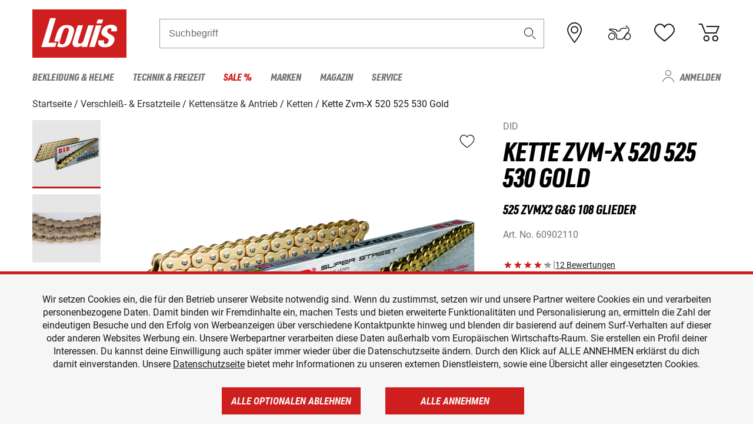

--- FILE ---
content_type: text/html; charset=UTF-8
request_url: https://www.louis.de/artikel/did-kette-zvm-x-520-525-530-gold-antriebsketten-mit-nietschloss/60902100?filter_bike_id=2999&filter_article_number=60902110
body_size: 66603
content:
 
    <!doctype html>
    <html class="no-js" lang="de" data-share-domain="louis.de">
        <head>
            <style>
    @font-face {
        font-family: 'URW-DIN';
        src:
            url('https://cdn5.louis.de/Yves/assets/v3-485-0/default/fonts/URW/URWDINCond-BlackItalic.woff2') format('woff2'),
            url('https://cdn5.louis.de/Yves/assets/v3-485-0/default/fonts/URW/URWDINCond-BlackItalic.woff') format('woff'),
            url('https://cdn5.louis.de/Yves/assets/v3-485-0/default/fonts/URW/URWDINCond-BlackItalic.ttf') format('truetype');
        font-weight: normal;
        font-style: normal;
        font-display: swap;
    }

    @font-face {
        font-family: 'Roboto-Regular';
        src: url('https://cdn5.louis.de/Yves/assets/v3-485-0/default/fonts/Roboto/Roboto-Regular.ttf');
        font-weight: normal;
        font-style: normal;
        font-display: swap;
    }

    @font-face {
        font-family: 'Roboto-Medium';
        src: url('https://cdn5.louis.de/Yves/assets/v3-485-0/default/fonts/Roboto/Roboto-Medium.ttf');
        font-weight: normal;
        font-style: normal;
        font-display: swap;
    }

    @font-face {
        font-family: 'Roboto-Condensed-Bold-Italic';
        src:
            url('https://cdn5.louis.de/Yves/assets/v3-485-0/default/fonts/Roboto_Condensed/RobotoCondensed-BoldItalic.woff') format('woff'),
            url('https://cdn5.louis.de/Yves/assets/v3-485-0/default/fonts/Roboto_Condensed/RobotoCondensed-BoldItalic.ttf') format('truetype');
        font-weight: normal;
        font-style: normal;
        font-display: swap;
    }

    @font-face {
        font-family: 'Roboto-Condensed-Light';
        src: url('https://cdn5.louis.de/Yves/assets/v3-485-0/default/fonts/Roboto_Condensed/RobotoCondensed-Light.ttf');
        font-weight: normal;
        font-style: normal;
        font-display: swap;
    }

    @font-face {
        font-family: 'Roboto-Mono';
        src: url('https://cdn5.louis.de/Yves/assets/v3-485-0/default/fonts/Roboto_Mono/RobotoMono-VariableFont_wght.ttf');
    }

    @font-face {
        font-family: 'Roboto-Mono';
        src: url('https://cdn5.louis.de/Yves/assets/v3-485-0/default/fonts/Roboto_Mono/RobotoMono-Italic-VariableFont_wght.ttf');
        font-style: italic;
        font-display: swap;
    }

    @font-face {
        font-family: 'louis-icons';
        font-weight: normal;
        font-style: normal;
        font-display: swap;
        src:
            url('https://cdn5.louis.de/Yves/assets/v3-485-0/default/fonts/louis-icons/louis-icons.ttf') format('truetype'),
            url('https://cdn5.louis.de/Yves/assets/v3-485-0/default/fonts/louis-icons/louis-icons.woff') format('woff'),
            url('https://cdn5.louis.de/Yves/assets/v3-485-0/default/fonts/louis-icons/louis-icons.svg#louis-icons}') format('svg');
    }
</style>

                            <meta charset="utf-8" />
                <meta name="viewport" content="width=device-width, initial-scale=1.0" />
                <meta name="title" content="DID Kette Zvm-X 520 525 530 Gold günstig | Louis 🏍️" />
                <meta name="description" content="DID Kette Zvm-X 520 525 530 Gold günstig kaufen bei Louis. Top Marken ✓ Große Auswahl ✓ Kauf auf Rechnung ✓ Kein Risiko ✓ Kostenlose Rücksendung ✓" />
                <meta name="generator" content="spryker" />
                                    <meta name="robots" content="index,follow" />
                                        <meta property="og:site" content="louis.de" />
    <meta property="og:type" content="product" />
    <meta property="og:site_name" content="Louis" />
    <meta property="og:title" content="DID Kette Zvm-X 520 525 530 Gold günstig | Louis 🏍️" />
    <meta property="og:description" content="DID Kette Zvm-X 520 525 530 Gold günstig kaufen bei Louis. Top Marken ✓ Große Auswahl ✓ Kauf auf Rechnung ✓ Kein Risiko ✓ Kostenlose Rücksendung ✓" />
            <meta property="og:image" content="https://cdn2.louis.de/dynamic/articles/e6.2b.e5.ART60902110DID525ZVMXH1.JPG" />
        <meta property="og:url" content="louis.de/artikel/did-kette-zvm-x-520-525-530-gold-antriebsketten-mit-nietschloss/60902100" />
                         
<link rel="canonical" href="https://www.louis.de/artikel/did-kette-zvm-x-520-525-530-gold-antriebsketten-mit-nietschloss/60902100" />
             
            <link rel="alternate" hreflang="de-DE" href="https://www.louis.de/artikel/did-kette-zvm-x-520-525-530-gold-antriebsketten-mit-nietschloss/60902100" />
            <link rel="alternate" hreflang="de-AT" href="https://www.louis.at/de/did-kette-zvm-x-520-525-530-gold-antriebsketten-mit-nietschloss-60902100" />
            <link rel="alternate" hreflang="fr-FR" href="https://www.louis-moto.fr/fr/did-chaines-individuelles-did-zvm-x-avec-attache-rapide-a-rivet-60902100" />
            <link rel="alternate" hreflang="en-GB" href="https://www.louis-moto.co.uk/en/did-drive-chains-zvm-x-gold-and-silver-with-connecting-link-60902100" />
            <link rel="alternate" hreflang="da-DK" href="https://www.louis-moto.dk/da/did-enkelte-did-zvm-x-kder-med-nittels-60902100" />
            <link rel="alternate" hreflang="nl-BE" href="https://www.louis.be/nl/did-enkele-did-zvm-x-kettingen-met-klinknagelslot-60902100" />
            <link rel="alternate" hreflang="fr-BE" href="https://www.louis.be/fr/did-chaines-individuelles-did-zvm-x-avec-attache-rapide-a-rivet-60902100" />
            <link rel="alternate" hreflang="en-EU" href="https://www.louis.eu/en/did-drive-chains-zvm-x-gold-and-silver-with-connecting-link-60902100" />
            <link rel="alternate" hreflang="de-EU" href="https://www.louis.eu/de/did-kette-zvm-x-520-525-530-gold-antriebsketten-mit-nietschloss-60902100" />
            <link rel="alternate" hreflang="fr-EU" href="https://www.louis.eu/fr/did-chaines-individuelles-did-zvm-x-avec-attache-rapide-a-rivet-60902100" />
            <link rel="alternate" hreflang="en-IE" href="https://www.louis.ie/en/did-drive-chains-zvm-x-gold-and-silver-with-connecting-link-60902100" />
            <link rel="alternate" hreflang="pl-PL" href="https://www.louis.pl/pl/did-acuch-zvm-x-520-525-530-gold-acuchy-napdowe-z-zamkiem-nitow-60902100" />
            <link rel="alternate" hreflang="it-IT" href="https://www.louis-moto.it/it/did-catene-singole-did-zvm-x-con-chiusura-a-rivetto-60902100" />
            <link rel="alternate" hreflang="nl-NL" href="https://www.louis.nl/nl/did-enkele-did-zvm-x-kettingen-met-klinknagelslot-60902100" />
            <link rel="alternate" hreflang="de-CH" href="https://www.louis-moto.ch/de/did-kette-zvm-x-520-525-530-gold-antriebsketten-mit-nietschloss-60902100" />
            <link rel="alternate" hreflang="fr-CH" href="https://www.louis-moto.ch/fr/did-chaines-individuelles-did-zvm-x-avec-attache-rapide-a-rivet-60902100" />
            <link rel="alternate" hreflang="it-CH" href="https://www.louis-moto.ch/it/did-catene-singole-did-zvm-x-con-chiusura-a-rivetto-60902100" />
            <link rel="alternate" hreflang="x-default" href="https://www.louis-moto.com/en/did-drive-chains-zvm-x-gold-and-silver-with-connecting-link-60902100" />
            <link rel="alternate" hreflang="de-WW" href="https://www.louis-moto.com/de/did-kette-zvm-x-520-525-530-gold-antriebsketten-mit-nietschloss-60902100" />
            <link rel="alternate" hreflang="fr-WW" href="https://www.louis-moto.com/fr/did-chaines-individuelles-did-zvm-x-avec-attache-rapide-a-rivet-60902100" />
            <link rel="alternate" hreflang="sv-SE" href="https://www.louis.se/sv/did-kedja-zvm-x-520-525-530-guld-drivkedjor-med-nitls-60902100" />
            <link rel="alternate" hreflang="es-ES" href="https://www.louis.es/es/did-cadena-zvm-x-520-525-530-oro-cadenas-transmi-con-candado-de-roblon-60902100" />
            <link rel="alternate" hreflang="cs-CZ" href="https://www.louis.cz/cs/did-etz-zvm-x-520-525-530-zlat-hnac-etzy-s-ntovm-zamkem-60902100" />
            <link rel="alternate" hreflang="fi-FI" href="https://www.louis-moto.fi/fi/did-ketju-zvm-x-520-525-530-kulta-voimansiirtoketjut-niittilukolla-60902100" />
            <link rel="alternate" hreflang="pt-PT" href="https://www.louis.pt/pt/did-corrente-zvm-x-520-525-530-ouro-correntes-transmisso-c-junco-rebite-60902100" />
    
            <meta id="nonce-meta" data-nonce="097eca5510f1394d9c91a0bf4704ceee45e1d7eba94ed8a1c40d82b3f53f01d0">
            <link nonce="097eca5510f1394d9c91a0bf4704ceee45e1d7eba94ed8a1c40d82b3f53f01d0" href="https://www.googletagmanager.com" rel="preconnect" crossorigin="anonymous" />
            <link nonce="097eca5510f1394d9c91a0bf4704ceee45e1d7eba94ed8a1c40d82b3f53f01d0" href="https://widgets.trustedshops.com" rel="preconnect" crossorigin="anonymous" />

            <link href="https://www.googletagmanager.com" rel="dns-prefetch" crossorigin="anonymous" />
            <link href="https://widgets.trustedshops.com" rel="dns-prefetch" crossorigin="anonymous" />

                            <link rel="stylesheet" href="https://cdn5.louis.de/Yves/assets/v3-485-0/default/css/yves_default.basic.css" />
                <link rel="stylesheet" href="https://cdn5.louis.de/Yves/assets/v3-485-0/default/css/yves_default.app.css" />
            
                            <link href="https://cdn5.louis.de/Yves/assets/v3-485-0/default/img/favicon/android-chrome-192x192.png" rel="icon" sizes="192x192" type="image/png" />
                <link href="https://cdn5.louis.de/Yves/assets/v3-485-0/default/img/favicon/android-chrome-384x384.png" rel="icon" sizes="384x384" type="image/png" />
                <link rel="apple-touch-icon" href="https://cdn5.louis.de/Yves/assets/v3-485-0/default/img/favicon/apple-touch-icon.png" />
                <link href="https://cdn5.louis.de/Yves/assets/v3-485-0/default/img/favicon/favicon-16x16.png" rel="icon" sizes="16x16" type="image/png" />
                <link href="https://cdn5.louis.de/Yves/assets/v3-485-0/default/img/favicon/favicon-32x32.png" rel="apple-touch-icon" sizes="32x32" type="image/png" />
                <link href="https://cdn5.louis.de/Yves/assets/v3-485-0/default/img/favicon/favicon.ico" rel="icon" type="image/x-icon" />
                <link href="https://cdn5.louis.de/Yves/assets/v3-485-0/default/img/favicon/mstile-150x150.png" rel="icon" sizes="150x150" type="image/png" />
            
             
    <script nonce="097eca5510f1394d9c91a0bf4704ceee45e1d7eba94ed8a1c40d82b3f53f01d0">
        var _etrackerOnReady = typeof window._etrackerOnReady === 'undefined' ? [] : _etrackerOnReady;
        window.isEtrackerConsentEnabled = "";
    </script>
            <script nonce="097eca5510f1394d9c91a0bf4704ceee45e1d7eba94ed8a1c40d82b3f53f01d0" type="text/javascript">
            var et_proxy_redirect = "\/\/et.louis.de";
            var et_pagename = "ProductDetailPage_Artikel_Did-kette-zvm-x-520-525-530-gold-antriebsketten-mit-nietschloss_60902100";
        </script>
        <script
            id="_etLoader"
            type="text/javascript"
            charset="UTF-8"
            data-block-cookies="true"
            data-secure-code="0TmbJ3"
            nonce="097eca5510f1394d9c91a0bf4704ceee45e1d7eba94ed8a1c40d82b3f53f01d0"
            src="//et.louis.de/code/e.js" async>
        </script>

                    <script nonce="097eca5510f1394d9c91a0bf4704ceee45e1d7eba94ed8a1c40d82b3f53f01d0" data-ot-ignore type="text/javascript">
                const currentDomain = window.location.hostname;
                var allow_cookies = true;
                
                function etrackerSetCookieConsent() {
                    if (!allow_cookies) {
                        _etrackerOnReady.push(function () { _etracker.disableCookies(currentDomain) });
                    } else {
                        _etrackerOnReady.push(function () { _etracker.enableCookies(currentDomain) });
                    }
                }

                function initEtrackerCallback() {
                    if(typeof _etracker !== 'undefined') {
                        etrackerSetCookieConsent()
                    }
                    else {
                        window.setTimeout(initEtrackerCallback, 200);
                    }
                }
                initEtrackerCallback();
            </script>
            
                            <script nonce="097eca5510f1394d9c91a0bf4704ceee45e1d7eba94ed8a1c40d82b3f53f01d0" src="https://cdn5.louis.de/Yves/assets/v3-485-0/default/js/yves_default.app-header.js"></script>
                <script nonce="097eca5510f1394d9c91a0bf4704ceee45e1d7eba94ed8a1c40d82b3f53f01d0" src="https://cdn5.louis.de/Yves/assets/v3-485-0/default/js/yves_default.runtime.js"></script>
            
            <title>DID Kette Zvm-X 520 525 530 Gold günstig | Louis 🏍️</title>
             
<div id="gtmId" data-nonce="097eca5510f1394d9c91a0bf4704ceee45e1d7eba94ed8a1c40d82b3f53f01d0" data-gtm-id="GTM-P6FBFQ8"></div>
             
    
            
                            <script nonce="097eca5510f1394d9c91a0bf4704ceee45e1d7eba94ed8a1c40d82b3f53f01d0" src="https://www.google.com/recaptcha/api.js?render=6LfkrNsiAAAAABd0UWOR5RGNXBiR1TO475EkSt0V"></script>
                <script nonce="097eca5510f1394d9c91a0bf4704ceee45e1d7eba94ed8a1c40d82b3f53f01d0">
                    let intervalId;

                    const loadRecaptcha = () => {
                        grecaptcha.ready(function () {
                            grecaptcha.execute('6LfkrNsiAAAAABd0UWOR5RGNXBiR1TO475EkSt0V', {action: "submit"}).then(function (token) {
                                const iframes = document.querySelectorAll('[title="reCAPTCHA"]');
                                iframes && iframes.forEach(element => {
                                    element.setAttribute("aria-hidden", "true");
                                });

                                let recaptchaElement = document.querySelectorAll(".field-recaptcha");
                                recaptchaElement.forEach(element => {
                                    element.value = token;
                                });
                            });
                        });
                    }

                    const setRefreshInterval = () => {
                        intervalId = setInterval(() => {
                            if(document.hidden && intervalId) {
                                clearInterval(intervalId);
                                intervalId = null;
                            } else {
                                loadRecaptcha();
                            }
                        }, '90000');
                    }

                    loadRecaptcha();
                    setRefreshInterval();

                    document.addEventListener("visibilitychange", () => {
                        if (!document.hidden && !intervalId) {
                            loadRecaptcha();
                            setRefreshInterval();
                        }
                    });
                </script>
            
    
             
    <script nonce="097eca5510f1394d9c91a0bf4704ceee45e1d7eba94ed8a1c40d82b3f53f01d0" async src="https://production.neocomapp.com/neocom.js?id=f59a7c1a-0431-4bfe-ae28-c773fec9d730"></script>
        </head>

        <body data-logged-user="" class="" data-qa="page">
            
    <outside-widgets class="custom-element outside-widgets"

        data-qa="component outside-widgets">     
    </outside-widgets>

                 
        
    <skip-to-main-content class="custom-element skip-to-main-content"

        data-qa="component skip-to-main-content">    <nav class="skip-to-main-content-nav" aria-label="Barrierefreiheitsnavigation">
        <a id="skip-to-main-link" class="skip-to-main-content-link" href="#main-content" tabIndex="0">Zum Hauptinhalt springen</a>
    </nav>
</skip-to-main-content>

                
                
    
                        
    <header class="header-container"

        data-qa="component header page-header" id='page-header' data-scroll-to-offset='true'>            <div class="grid-container">
            <div class="neos-contentcollection"></div>

            <div class="grid-x grid-margin-x align-middle">
                <div class="cell header-settings">
                    <div class="grid-x grid-margin-x align-right paragraph-xs">
                        <div class="cell text-right">
                             
    
    <shop-switcher class="custom-element shop-switcher"

        data-qa="component shop-switcher">    
</shop-switcher>
                        </div>
                    </div>
                </div>
                <div class="cell small-order-1 small-5 large-2 text-center header-logo" data-qa="header-logo">
                    
    <div class="logo"

        data-qa="component logo" itemscope='' itemtype='https://schema.org/Organization'>    <link href="https://cdn5.louis.de/Yves/assets/v3-485-0/default/img/logo.png" itemprop="logo">
    <a href="https://www.louis.de/" itemprop="url"><img alt="logo" src="https://cdn5.louis.de/Yves/assets/v3-485-0/default/img/logo.svg"></a>
    
    <welcome-to-louis class="welcome"

        data-qa="component welcome"></welcome-to-louis>
</div>
                </div>
                <div class="header-search-parent cell small-order-4 large-order-3 auto">
                    <div class="header-search-container">
                                                    
    <div class="article-search"

        data-qa="component article-search">
    <form method="get" novalidate="" name="article-search" class="header-search js__formValidation"
          action="/suche"
          data-url="#" data-region="deu" id="article-search"
    >
        

<div>
    <div class="mdc-text-field mdc--fullwidth mdc-text-field--outlined mdc-text-field--with-trailing-icon">
        <input
        
                                                                id="search"
                                                                                                                            name="q"
                                                                                                        type="text"
                                                                                                        value=""
                                                                                                        maxlength="50"
                                                                                                        autocomplete="off"
                                                                                                        aria-controls="search-validation-msg"
                                                                                                        aria-describedby="search-validation-msg"
                                                                                                        data-track-id="searchBox"
                                                                class="mdc-text-field__input "
        aria-controls="search-validation-msg"
        aria-describedby="search-validation-msg">
                                <button class="mdc-text-field__icon icon icon-search"
        aria-label="Suchbegriff"
        tabindex="-2"
        role="button" ></button>
        
        <div class="mdc-notched-outline">
            <div class="mdc-notched-outline__leading"></div>
                            <div class="mdc-notched-outline__notch">
                                                                                                                                                                
                    <label for="search" class="mdc-floating-label">Suchbegriff</label>
                </div>
                        <div class="mdc-notched-outline__trailing"></div>
        </div>
    </div>

    <div class="mdc-text-field-helper-line">
        
        
        <p id="search-validation-msg" class="mdc-text-field-helper-text mdc-text-field-helper-text--validation-msg" aria-hidden="true" data-qa="mdc-validation-msg">
        </p>
    </div>
</div>
    </form>
</div>
                                            </div>
                </div>

                <div class="header-burger-parent cell small-order-3 shrink hide-for-large navigation-switch text-center">
                    <button class="menu-icon header-burger-container" type="button"
                            data-toggle="responsive-navigation" aria-label="Mobile Navigation"
                        data-qa="trigger-toggle-burger-menu">
                        <i class="icon icon-burger header-icon"></i>
                    </button>
                </div>

                <div class="cell small-order-2 large-order-4 small-7 large-3 header-links">
                    <a href="/filialen" class="no-underline" title="Filialen">
                        <i class="icon icon-location header-icon">
                            <span class="header-icon-highlight"></span>
                        </i>
                    </a>

                     
    <a href="https://www.louis.de/my-bike" class="no-underline" title="Mein Bike">
        <i data-cart-icon="true" class="icon icon-mein-bike header-icon bike-cart" >
            <span class="header-icon-highlight"></span>
        </i>
    </a>
    
    <louis-bike class="custom-element louis-bike"

        data-qa="component louis-bike"></louis-bike>

                     
    
    
    <a href="https://www.louis.de/wishlist" id="header-wishlist" class="no-underline" title="Merkzettel" data-label="Merkzettel" data-target="login-dialog" data-qa="header-wishlist-icon-link">
        <i data-cart-icon="true" class="icon icon-like header-icon memo-cart"  data-qa="header-wishlist-icon">
            <span class="header-icon-highlight"></span>
        </i>
    </a>

                     
    <a href="/cart" id="header-cart" class="no-underline" title="Warenkorb">
        <i class="icon icon-cart header-icon"  data-qa="header-cart-icon">
            <span class="header-icon-highlight"></span>
        </i>
    </a>
                </div>
            </div>
        </div>

        <div id="search-suggestion"></div>

            <!-- CMS_BLOCK_PLACEHOLDER : "title" -->
    <!-- CMS_BLOCK_PLACEHOLDER : "description" -->
    <!-- CMS_BLOCK_PLACEHOLDER : "content" -->
    <!-- CMS_BLOCK_PLACEHOLDER : "link" -->
    
    
     
    
    <nav class="responsive-navigation"

        data-qa="component responsive-navigation responsive-navigation" id='responsive-navigation' aria-label='Hauptmenü'>        <div class="grid-container">
        <div class="grid-x grid-margin-x">
            <div class="navigation-wrapper cell">
                <ul class="navigation-root" role="menu">
                    <li class="main-nav-item heading4 has-children  "

        data-qa="component main-nav-item" role='presentation'><a href="/rubrik/motorradbekleidung-motorradhelme/1" data-label="Bekleidung &amp; Helme" role="menuitem" data-qa="menu-item-link" data-qa-label="Bekleidung &amp; Helme">Bekleidung &amp; Helme</a><div class="menu"

        data-qa="component menu"><div class="menu-content"><div class="grid-container"><div class="grid-x grid-margin-x" aria-haspopup="true"><ul class="cell level-1"

        data-qa="component menu-node" role='menu'><li class="heading4" role="presentation"><a href="/rubrik/motorradbekleidung-motorradhelme/1" data-label="Bekleidung &amp; Helme" role="menuitem">
            Bekleidung &amp; Helme
        </a></li><li class="main-nav-item paragraph has-children  "

        data-qa="component main-nav-item" role='presentation'><a href="/produktkategorie/accessoires-zubehoer-fuer-motorradbekleidung/195" data-label="Accessoires &amp; Zubehör" role="menuitem" data-qa="menu-item-link" data-qa-label="Accessoires &amp; Zubehör">Accessoires &amp; Zubehör</a><ul class="cell level-2"

        data-qa="component menu-node" role='menu'><li class="heading4" role="presentation"><a href="/produktkategorie/accessoires-zubehoer-fuer-motorradbekleidung/195" data-label="Accessoires &amp; Zubehör" role="menuitem">
            Accessoires &amp; Zubehör
        </a></li><li class="main-nav-item paragraph   "

        data-qa="component main-nav-item" role='presentation'><a href="/produkte/motorrad-accessoires/801" data-label="Accessoires" role="menuitem" data-qa="menu-item-link" data-qa-label="Accessoires">Accessoires</a></li><li class="main-nav-item paragraph   "

        data-qa="component main-nav-item" role='presentation'><a href="/produkte/biker-guertel-hosentraeger/841" data-label="Gürtel &amp; Hosenträger" role="menuitem" data-qa="menu-item-link" data-qa-label="Gürtel &amp; Hosenträger">Gürtel &amp; Hosenträger</a></li><li class="main-nav-item paragraph   "

        data-qa="component main-nav-item" role='presentation'><a href="/produkte/bekleidungs-reparatur-zubehoer/701" data-label="Reparatur-Zubehör" role="menuitem" data-qa="menu-item-link" data-qa-label="Reparatur-Zubehör">Reparatur-Zubehör</a></li><li role="presentation"><a class="focus-catcher hide-for-large" aria-label="focus catcher" tabindex="0" role="menuitem"></a></li></ul></li><li class="main-nav-item paragraph has-children  "

        data-qa="component main-nav-item" role='presentation'><a href="/produktkategorie/brillen/170" data-label="Brillen" role="menuitem" data-qa="menu-item-link" data-qa-label="Brillen">Brillen</a><ul class="cell level-2"

        data-qa="component menu-node" role='menu'><li class="heading4" role="presentation"><a href="/produktkategorie/brillen/170" data-label="Brillen" role="menuitem">
            Brillen
        </a></li><li class="main-nav-item paragraph   "

        data-qa="component main-nav-item" role='presentation'><a href="/produkte/brillenersatzteile/923" data-label="Brillenersatzteile" role="menuitem" data-qa="menu-item-link" data-qa-label="Brillenersatzteile">Brillenersatzteile</a></li><li class="main-nav-item paragraph   "

        data-qa="component main-nav-item" role='presentation'><a href="/produkte/enduro-motocross-brillen/922" data-label="Motocrossbrillen" role="menuitem" data-qa="menu-item-link" data-qa-label="Motocrossbrillen">Motocrossbrillen</a></li><li class="main-nav-item paragraph   "

        data-qa="component main-nav-item" role='presentation'><a href="/produkte/motorradbrillen/920" data-label="Motorradbrillen" role="menuitem" data-qa="menu-item-link" data-qa-label="Motorradbrillen">Motorradbrillen</a></li><li class="main-nav-item paragraph   "

        data-qa="component main-nav-item" role='presentation'><a href="/produkte/sonnenbrillen-fuer-motorradfahrer/921" data-label="Sonnenbrillen" role="menuitem" data-qa="menu-item-link" data-qa-label="Sonnenbrillen">Sonnenbrillen</a></li><li role="presentation"><a class="focus-catcher hide-for-large" aria-label="focus catcher" tabindex="0" role="menuitem"></a></li></ul></li><li class="main-nav-item paragraph has-children  "

        data-qa="component main-nav-item" role='presentation'><a href="/produktkategorie/freizeitbekleidung-fuer-biker/115" data-label="Freizeitbekleidung" role="menuitem" data-qa="menu-item-link" data-qa-label="Freizeitbekleidung">Freizeitbekleidung</a><ul class="cell level-2"

        data-qa="component menu-node" role='menu'><li class="heading4" role="presentation"><a href="/produktkategorie/freizeitbekleidung-fuer-biker/115" data-label="Freizeitbekleidung" role="menuitem">
            Freizeitbekleidung
        </a></li><li class="main-nav-item paragraph   "

        data-qa="component main-nav-item" role='presentation'><a href="/produkte/arbeitskleidung/805" data-label="Arbeitskleidung" role="menuitem" data-qa="menu-item-link" data-qa-label="Arbeitskleidung">Arbeitskleidung</a></li><li class="main-nav-item paragraph   "

        data-qa="component main-nav-item" role='presentation'><a href="/produkte/caps-huete-bandanas/814" data-label="Caps/Hüte/Bandanas" role="menuitem" data-qa="menu-item-link" data-qa-label="Caps/Hüte/Bandanas">Caps/Hüte/Bandanas</a></li><li class="main-nav-item paragraph   "

        data-qa="component main-nav-item" role='presentation'><a href="/produkte/freizeithosen/807" data-label="Freizeithosen" role="menuitem" data-qa="menu-item-link" data-qa-label="Freizeithosen">Freizeithosen</a></li><li class="main-nav-item paragraph   "

        data-qa="component main-nav-item" role='presentation'><a href="/produkte/freizeitjacken/806" data-label="Freizeitjacken" role="menuitem" data-qa="menu-item-link" data-qa-label="Freizeitjacken">Freizeitjacken</a></li><li class="main-nav-item paragraph   "

        data-qa="component main-nav-item" role='presentation'><a href="/produkte/motorrad-funktionsjacken/891" data-label="Funktionsjacken" role="menuitem" data-qa="menu-item-link" data-qa-label="Funktionsjacken">Funktionsjacken</a></li><li class="main-nav-item paragraph   "

        data-qa="component main-nav-item" role='presentation'><a href="/produkte/hemden-langarmshirts/808" data-label="Hemden &amp; Langarmshirts" role="menuitem" data-qa="menu-item-link" data-qa-label="Hemden &amp; Langarmshirts">Hemden &amp; Langarmshirts</a></li><li class="main-nav-item paragraph   "

        data-qa="component main-nav-item" role='presentation'><a href="/produkte/kinder-freizeitbekleidung/729" data-label="Kinder Freizeitbekleidung" role="menuitem" data-qa="menu-item-link" data-qa-label="Kinder Freizeitbekleidung">Kinder Freizeitbekleidung</a></li><li class="main-nav-item paragraph   "

        data-qa="component main-nav-item" role='presentation'><a href="/produkte/pullover-hoodies/800" data-label="Pullover &amp; Hoodies" role="menuitem" data-qa="menu-item-link" data-qa-label="Pullover &amp; Hoodies">Pullover &amp; Hoodies</a></li><li class="main-nav-item paragraph   "

        data-qa="component main-nav-item" role='presentation'><a href="/produkte/t-shirts-poloshirts-fuer-biker/803" data-label="T-Shirts &amp; Poloshirt" role="menuitem" data-qa="menu-item-link" data-qa-label="T-Shirts &amp; Poloshirt">T-Shirts &amp; Poloshirt</a></li><li role="presentation"><a class="focus-catcher hide-for-large" aria-label="focus catcher" tabindex="0" role="menuitem"></a></li></ul></li><li class="main-nav-item paragraph has-children  "

        data-qa="component main-nav-item" role='presentation'><a href="/produktkategorie/funktionswaesche/175" data-label="Funktionswäsche" role="menuitem" data-qa="menu-item-link" data-qa-label="Funktionswäsche">Funktionswäsche</a><ul class="cell level-2"

        data-qa="component menu-node" role='menu'><li class="heading4" role="presentation"><a href="/produktkategorie/funktionswaesche/175" data-label="Funktionswäsche" role="menuitem">
            Funktionswäsche
        </a></li><li class="main-nav-item paragraph   "

        data-qa="component main-nav-item" role='presentation'><a href="/produkte/motorrad-funktionswaesche/890" data-label="Funktionswäsche" role="menuitem" data-qa="menu-item-link" data-qa-label="Funktionswäsche">Funktionswäsche</a></li><li role="presentation"><a class="focus-catcher hide-for-large" aria-label="focus catcher" tabindex="0" role="menuitem"></a></li></ul></li><li class="main-nav-item paragraph has-children  "

        data-qa="component main-nav-item" role='presentation'><a href="/produktkategorie/motorradhandschuhe/180" data-label="Handschuhe" role="menuitem" data-qa="menu-item-link" data-qa-label="Handschuhe">Handschuhe</a><ul class="cell level-2"

        data-qa="component menu-node" role='menu'><li class="heading4" role="presentation"><a href="/produktkategorie/motorradhandschuhe/180" data-label="Handschuhe" role="menuitem">
            Handschuhe
        </a></li><li class="main-nav-item paragraph   "

        data-qa="component main-nav-item" role='presentation'><a href="/produkte/chopperhandschuhe-urban/714" data-label="Chopperhandschuhe" role="menuitem" data-qa="menu-item-link" data-qa-label="Chopperhandschuhe">Chopperhandschuhe</a></li><li class="main-nav-item paragraph   "

        data-qa="component main-nav-item" role='presentation'><a href="/produkte/cityhandschuhe/710" data-label="Cityhandschuhe" role="menuitem" data-qa="menu-item-link" data-qa-label="Cityhandschuhe">Cityhandschuhe</a></li><li class="main-nav-item paragraph   "

        data-qa="component main-nav-item" role='presentation'><a href="/produkte/enduro-motocross-handschuhe/715" data-label="Cross- &amp; Endurohandschuhe" role="menuitem" data-qa="menu-item-link" data-qa-label="Cross- &amp; Endurohandschuhe">Cross- &amp; Endurohandschuhe</a></li><li class="main-nav-item paragraph   "

        data-qa="component main-nav-item" role='presentation'><a href="/produkte/motorrad-handschuhzubehoer/717" data-label="Handschuhzubehör" role="menuitem" data-qa="menu-item-link" data-qa-label="Handschuhzubehör">Handschuhzubehör</a></li><li class="main-nav-item paragraph   "

        data-qa="component main-nav-item" role='presentation'><a href="/produkte/motorradhandschuhe-fuer-kinder/727" data-label="Kinderhandschuhe" role="menuitem" data-qa="menu-item-link" data-qa-label="Kinderhandschuhe">Kinderhandschuhe</a></li><li class="main-nav-item paragraph   "

        data-qa="component main-nav-item" role='presentation'><a href="/produkte/motorrad-sporthandschuhe/713" data-label="Sporthandschuhe" role="menuitem" data-qa="menu-item-link" data-qa-label="Sporthandschuhe">Sporthandschuhe</a></li><li class="main-nav-item paragraph   "

        data-qa="component main-nav-item" role='presentation'><a href="/produkte/motorrad-tourenhandschuhe/711" data-label="Tourenhandschuhe" role="menuitem" data-qa="menu-item-link" data-qa-label="Tourenhandschuhe">Tourenhandschuhe</a></li><li class="main-nav-item paragraph   "

        data-qa="component main-nav-item" role='presentation'><a href="/produkte/motorrad-unterziehhandschuhe/716" data-label="Unterziehhandschuhe" role="menuitem" data-qa="menu-item-link" data-qa-label="Unterziehhandschuhe">Unterziehhandschuhe</a></li><li class="main-nav-item paragraph   "

        data-qa="component main-nav-item" role='presentation'><a href="/produkte/motorrad-winterhandschuhe/712" data-label="Winterhandschuhe" role="menuitem" data-qa="menu-item-link" data-qa-label="Winterhandschuhe">Winterhandschuhe</a></li><li role="presentation"><a class="focus-catcher hide-for-large" aria-label="focus catcher" tabindex="0" role="menuitem"></a></li></ul></li><li class="main-nav-item paragraph has-children  "

        data-qa="component main-nav-item" role='presentation'><a href="/produktkategorie/motorradhelme-visiere/150" data-label="Helme &amp; Visiere" role="menuitem" data-qa="menu-item-link" data-qa-label="Helme &amp; Visiere">Helme &amp; Visiere</a><ul class="cell level-2"

        data-qa="component menu-node" role='menu'><li class="heading4" role="presentation"><a href="/produktkategorie/motorradhelme-visiere/150" data-label="Helme &amp; Visiere" role="menuitem">
            Helme &amp; Visiere
        </a></li><li class="main-nav-item paragraph   "

        data-qa="component main-nav-item" role='presentation'><a href="/produkte/braincaps-halbschalenhelme/834" data-label="Braincaps" role="menuitem" data-qa="menu-item-link" data-qa-label="Braincaps">Braincaps</a></li><li class="main-nav-item paragraph   "

        data-qa="component main-nav-item" role='presentation'><a href="/produkte/enduro-motocross-helme/832" data-label="Cross- &amp; Endurohelme" role="menuitem" data-qa="menu-item-link" data-qa-label="Cross- &amp; Endurohelme">Cross- &amp; Endurohelme</a></li><li class="main-nav-item paragraph   "

        data-qa="component main-nav-item" role='presentation'><a href="/produkte/motorradhelm-ersatzteile/816" data-label="Helmersatzteile" role="menuitem" data-qa="menu-item-link" data-qa-label="Helmersatzteile">Helmersatzteile</a></li><li class="main-nav-item paragraph   "

        data-qa="component main-nav-item" role='presentation'><a href="/produkte/motorradhelm-zubehoer/817" data-label="Helmzubehör" role="menuitem" data-qa="menu-item-link" data-qa-label="Helmzubehör">Helmzubehör</a></li><li class="main-nav-item paragraph   "

        data-qa="component main-nav-item" role='presentation'><a href="/produkte/integralhelme/837" data-label="Integralhelme" role="menuitem" data-qa="menu-item-link" data-qa-label="Integralhelme">Integralhelme</a></li><li class="main-nav-item paragraph   "

        data-qa="component main-nav-item" role='presentation'><a href="/produkte/jethelme/833" data-label="Jethelme" role="menuitem" data-qa="menu-item-link" data-qa-label="Jethelme">Jethelme</a></li><li class="main-nav-item paragraph   "

        data-qa="component main-nav-item" role='presentation'><a href="/produkte/motorradhelme-fuer-kinder/835" data-label="Kinderhelme" role="menuitem" data-qa="menu-item-link" data-qa-label="Kinderhelme">Kinderhelme</a></li><li class="main-nav-item paragraph   "

        data-qa="component main-nav-item" role='presentation'><a href="/produkte/klapphelme/836" data-label="Klapphelme" role="menuitem" data-qa="menu-item-link" data-qa-label="Klapphelme">Klapphelme</a></li><li class="main-nav-item paragraph   "

        data-qa="component main-nav-item" role='presentation'><a href="/produkte/ohrstoepsel/818" data-label="Ohrstöpsel" role="menuitem" data-qa="menu-item-link" data-qa-label="Ohrstöpsel">Ohrstöpsel</a></li><li class="main-nav-item paragraph   "

        data-qa="component main-nav-item" role='presentation'><a href="/produkte/helmvisiere/815" data-label="Visiere" role="menuitem" data-qa="menu-item-link" data-qa-label="Visiere">Visiere</a></li><li role="presentation"><a class="focus-catcher hide-for-large" aria-label="focus catcher" tabindex="0" role="menuitem"></a></li></ul></li><li class="main-nav-item paragraph has-children  "

        data-qa="component main-nav-item" role='presentation'><a href="/produktkategorie/motorrad-lederbekleidung/100" data-label="Lederbekleidung" role="menuitem" data-qa="menu-item-link" data-qa-label="Lederbekleidung">Lederbekleidung</a><ul class="cell level-2"

        data-qa="component menu-node" role='menu'><li class="heading4" role="presentation"><a href="/produktkategorie/motorrad-lederbekleidung/100" data-label="Lederbekleidung" role="menuitem">
            Lederbekleidung
        </a></li><li class="main-nav-item paragraph   "

        data-qa="component main-nav-item" role='presentation'><a href="/produkte/motorrad-lederhosen/762" data-label="Lederhosen" role="menuitem" data-qa="menu-item-link" data-qa-label="Lederhosen">Lederhosen</a></li><li class="main-nav-item paragraph   "

        data-qa="component main-nav-item" role='presentation'><a href="/produkte/motorrad-lederjacken/770" data-label="Lederjacken" role="menuitem" data-qa="menu-item-link" data-qa-label="Lederjacken">Lederjacken</a></li><li class="main-nav-item paragraph   "

        data-qa="component main-nav-item" role='presentation'><a href="/produkte/lederkombihosen/764" data-label="Lederkombihosen" role="menuitem" data-qa="menu-item-link" data-qa-label="Lederkombihosen">Lederkombihosen</a></li><li class="main-nav-item paragraph   "

        data-qa="component main-nav-item" role='presentation'><a href="/produkte/lederkombijacken/772" data-label="Lederkombijacken" role="menuitem" data-qa="menu-item-link" data-qa-label="Lederkombijacken">Lederkombijacken</a></li><li class="main-nav-item paragraph   "

        data-qa="component main-nav-item" role='presentation'><a href="/produkte/motorrad-lederkombis/780" data-label="Lederkombis" role="menuitem" data-qa="menu-item-link" data-qa-label="Lederkombis">Lederkombis</a></li><li class="main-nav-item paragraph   "

        data-qa="component main-nav-item" role='presentation'><a href="/produkte/biker-lederwesten/778" data-label="Lederwesten" role="menuitem" data-qa="menu-item-link" data-qa-label="Lederwesten">Lederwesten</a></li><li role="presentation"><a class="focus-catcher hide-for-large" aria-label="focus catcher" tabindex="0" role="menuitem"></a></li></ul></li><li class="main-nav-item paragraph has-children  "

        data-qa="component main-nav-item" role='presentation'><a href="/produktkategorie/nierengurte/130" data-label="Nierengurte" role="menuitem" data-qa="menu-item-link" data-qa-label="Nierengurte">Nierengurte</a><ul class="cell level-2"

        data-qa="component menu-node" role='menu'><li class="heading4" role="presentation"><a href="/produktkategorie/nierengurte/130" data-label="Nierengurte" role="menuitem">
            Nierengurte
        </a></li><li class="main-nav-item paragraph   "

        data-qa="component main-nav-item" role='presentation'><a href="/produkte/motorrad-nierengurte/840" data-label="Nierengurte" role="menuitem" data-qa="menu-item-link" data-qa-label="Nierengurte">Nierengurte</a></li><li role="presentation"><a class="focus-catcher hide-for-large" aria-label="focus catcher" tabindex="0" role="menuitem"></a></li></ul></li><li class="main-nav-item paragraph has-children  "

        data-qa="component main-nav-item" role='presentation'><a href="/produktkategorie/protektoren-airbagsysteme/120" data-label="Protektoren &amp; Airbagsys." role="menuitem" data-qa="menu-item-link" data-qa-label="Protektoren &amp; Airbagsys.">Protektoren &amp; Airbagsys.</a><ul class="cell level-2"

        data-qa="component menu-node" role='menu'><li class="heading4" role="presentation"><a href="/produktkategorie/protektoren-airbagsysteme/120" data-label="Protektoren &amp; Airbagsys." role="menuitem">
            Protektoren &amp; Airbagsys.
        </a></li><li class="main-nav-item paragraph   "

        data-qa="component main-nav-item" role='presentation'><a href="/produkte/motorrad-airbags-zubehoer/894" data-label="Airbagsysteme &amp; Zubehör" role="menuitem" data-qa="menu-item-link" data-qa-label="Airbagsysteme &amp; Zubehör">Airbagsysteme &amp; Zubehör</a></li><li class="main-nav-item paragraph   "

        data-qa="component main-nav-item" role='presentation'><a href="/produkte/offroad-motocross-protektoren/898" data-label="Crossprotektoren" role="menuitem" data-qa="menu-item-link" data-qa-label="Crossprotektoren">Crossprotektoren</a></li><li class="main-nav-item paragraph   "

        data-qa="component main-nav-item" role='presentation'><a href="/produkte/motorrad-protektorenjacken-protektorenwesten/900" data-label="Jacken, Hosen &amp; Westen" role="menuitem" data-qa="menu-item-link" data-qa-label="Jacken, Hosen &amp; Westen">Jacken, Hosen &amp; Westen</a></li><li class="main-nav-item paragraph   "

        data-qa="component main-nav-item" role='presentation'><a href="/produkte/protektoren-fuer-kinder/728" data-label="Kinderprotektoren" role="menuitem" data-qa="menu-item-link" data-qa-label="Kinderprotektoren">Kinderprotektoren</a></li><li class="main-nav-item paragraph   "

        data-qa="component main-nav-item" role='presentation'><a href="/produkte/knieschleifer-protektorenzubehoer/899" data-label="Knieschleifer &amp; Zubehör" role="menuitem" data-qa="menu-item-link" data-qa-label="Knieschleifer &amp; Zubehör">Knieschleifer &amp; Zubehör</a></li><li class="main-nav-item paragraph   "

        data-qa="component main-nav-item" role='presentation'><a href="/produkte/nachruestprotektoren-fuer-motorradbekleidung/896" data-label="Nachrüstprotektoren" role="menuitem" data-qa="menu-item-link" data-qa-label="Nachrüstprotektoren">Nachrüstprotektoren</a></li><li class="main-nav-item paragraph   "

        data-qa="component main-nav-item" role='presentation'><a href="/produkte/rueckenprotektoren/897" data-label="Rückenprotektoren" role="menuitem" data-qa="menu-item-link" data-qa-label="Rückenprotektoren">Rückenprotektoren</a></li><li role="presentation"><a class="focus-catcher hide-for-large" aria-label="focus catcher" tabindex="0" role="menuitem"></a></li></ul></li><li class="main-nav-item paragraph has-children  "

        data-qa="component main-nav-item" role='presentation'><a href="/produktkategorie/motorrad-regenbekleidung/140" data-label="Regenbekleidung" role="menuitem" data-qa="menu-item-link" data-qa-label="Regenbekleidung">Regenbekleidung</a><ul class="cell level-2"

        data-qa="component menu-node" role='menu'><li class="heading4" role="presentation"><a href="/produktkategorie/motorrad-regenbekleidung/140" data-label="Regenbekleidung" role="menuitem">
            Regenbekleidung
        </a></li><li class="main-nav-item paragraph   "

        data-qa="component main-nav-item" role='presentation'><a href="/produkte/zubehoer-motorrad-regenbekleidung/854" data-label="Regenbekleidung Zubehör" role="menuitem" data-qa="menu-item-link" data-qa-label="Regenbekleidung Zubehör">Regenbekleidung Zubehör</a></li><li class="main-nav-item paragraph   "

        data-qa="component main-nav-item" role='presentation'><a href="/produkte/motorrad-regenhosen/853" data-label="Regenhosen" role="menuitem" data-qa="menu-item-link" data-qa-label="Regenhosen">Regenhosen</a></li><li class="main-nav-item paragraph   "

        data-qa="component main-nav-item" role='presentation'><a href="/produkte/motorrad-regenjacken/852" data-label="Regenjacken" role="menuitem" data-qa="menu-item-link" data-qa-label="Regenjacken">Regenjacken</a></li><li class="main-nav-item paragraph   "

        data-qa="component main-nav-item" role='presentation'><a href="/produkte/einteilige-regenkombis/850" data-label="Regenkombis Einteilig" role="menuitem" data-qa="menu-item-link" data-qa-label="Regenkombis Einteilig">Regenkombis Einteilig</a></li><li class="main-nav-item paragraph   "

        data-qa="component main-nav-item" role='presentation'><a href="/produkte/regenponchos/855" data-label="Regenponchos" role="menuitem" data-qa="menu-item-link" data-qa-label="Regenponchos">Regenponchos</a></li><li class="main-nav-item paragraph   "

        data-qa="component main-nav-item" role='presentation'><a href="/produkte/motorrad-thermobekleidung/856" data-label="Thermobekleidung" role="menuitem" data-qa="menu-item-link" data-qa-label="Thermobekleidung">Thermobekleidung</a></li><li role="presentation"><a class="focus-catcher hide-for-large" aria-label="focus catcher" tabindex="0" role="menuitem"></a></li></ul></li><li class="main-nav-item paragraph has-children  "

        data-qa="component main-nav-item" role='presentation'><a href="/produktkategorie/motorradstiefel-schuhe-motorradsocken/190" data-label="Stiefel/Schuhe/Socken" role="menuitem" data-qa="menu-item-link" data-qa-label="Stiefel/Schuhe/Socken">Stiefel/Schuhe/Socken</a><ul class="cell level-2"

        data-qa="component menu-node" role='menu'><li class="heading4" role="presentation"><a href="/produktkategorie/motorradstiefel-schuhe-motorradsocken/190" data-label="Stiefel/Schuhe/Socken" role="menuitem">
            Stiefel/Schuhe/Socken
        </a></li><li class="main-nav-item paragraph   "

        data-qa="component main-nav-item" role='presentation'><a href="/produkte/chopper-stiefel-cruiser-stiefel/825" data-label="Chopperstiefel" role="menuitem" data-qa="menu-item-link" data-qa-label="Chopperstiefel">Chopperstiefel</a></li><li class="main-nav-item paragraph   "

        data-qa="component main-nav-item" role='presentation'><a href="/produkte/city-urban-motorradstiefel/827" data-label="Citystiefel" role="menuitem" data-qa="menu-item-link" data-qa-label="Citystiefel">Citystiefel</a></li><li class="main-nav-item paragraph   "

        data-qa="component main-nav-item" role='presentation'><a href="/produkte/enduro-stiefel-motocross-stiefel/823" data-label="Cross- &amp; Endurostiefel" role="menuitem" data-qa="menu-item-link" data-qa-label="Cross- &amp; Endurostiefel">Cross- &amp; Endurostiefel</a></li><li class="main-nav-item paragraph   "

        data-qa="component main-nav-item" role='presentation'><a href="/produkte/einlegesohlen/828" data-label="Einlegesohlen" role="menuitem" data-qa="menu-item-link" data-qa-label="Einlegesohlen">Einlegesohlen</a></li><li class="main-nav-item paragraph   "

        data-qa="component main-nav-item" role='presentation'><a href="/produkte/freizeitschuhe-freizeitstiefel/824" data-label="Freizeitschuhe" role="menuitem" data-qa="menu-item-link" data-qa-label="Freizeitschuhe">Freizeitschuhe</a></li><li class="main-nav-item paragraph   "

        data-qa="component main-nav-item" role='presentation'><a href="/produkte/motorradstiefel-fuer-kinder/819" data-label="Kinderstiefel" role="menuitem" data-qa="menu-item-link" data-qa-label="Kinderstiefel">Kinderstiefel</a></li><li class="main-nav-item paragraph   "

        data-qa="component main-nav-item" role='presentation'><a href="/produkte/motorradsocken/829" data-label="Socken" role="menuitem" data-qa="menu-item-link" data-qa-label="Socken">Socken</a></li><li class="main-nav-item paragraph   "

        data-qa="component main-nav-item" role='presentation'><a href="/produkte/motorrad-sportstiefel/822" data-label="Sportstiefel" role="menuitem" data-qa="menu-item-link" data-qa-label="Sportstiefel">Sportstiefel</a></li><li class="main-nav-item paragraph   "

        data-qa="component main-nav-item" role='presentation'><a href="/produkte/motorrad-tourenstiefel/821" data-label="Tourenstiefel" role="menuitem" data-qa="menu-item-link" data-qa-label="Tourenstiefel">Tourenstiefel</a></li><li class="main-nav-item paragraph   "

        data-qa="component main-nav-item" role='presentation'><a href="/produkte/zubehoer-fuer-motorradstiefel/826" data-label="Zubehör Motorradstiefel" role="menuitem" data-qa="menu-item-link" data-qa-label="Zubehör Motorradstiefel">Zubehör Motorradstiefel</a></li><li role="presentation"><a class="focus-catcher hide-for-large" aria-label="focus catcher" tabindex="0" role="menuitem"></a></li></ul></li><li class="main-nav-item paragraph has-children  "

        data-qa="component main-nav-item" role='presentation'><a href="/produktkategorie/motorrad-sturmhauben-halswaermer/185" data-label="Sturmhauben/Halswärmer" role="menuitem" data-qa="menu-item-link" data-qa-label="Sturmhauben/Halswärmer">Sturmhauben/Halswärmer</a><ul class="cell level-2"

        data-qa="component menu-node" role='menu'><li class="heading4" role="presentation"><a href="/produktkategorie/motorrad-sturmhauben-halswaermer/185" data-label="Sturmhauben/Halswärmer" role="menuitem">
            Sturmhauben/Halswärmer
        </a></li><li class="main-nav-item paragraph   "

        data-qa="component main-nav-item" role='presentation'><a href="/produkte/motorrad-halstuecher-halswaermer/810" data-label="Halstücher/-wärmer" role="menuitem" data-qa="menu-item-link" data-qa-label="Halstücher/-wärmer">Halstücher/-wärmer</a></li><li class="main-nav-item paragraph   "

        data-qa="component main-nav-item" role='presentation'><a href="/produkte/motorrad-sturmhauben/811" data-label="Sturmhauben" role="menuitem" data-qa="menu-item-link" data-qa-label="Sturmhauben">Sturmhauben</a></li><li role="presentation"><a class="focus-catcher hide-for-large" aria-label="focus catcher" tabindex="0" role="menuitem"></a></li></ul></li><li class="main-nav-item paragraph has-children  "

        data-qa="component main-nav-item" role='presentation'><a href="/produktkategorie/motorrad-textilbekleidung/110" data-label="Textilbekleidung" role="menuitem" data-qa="menu-item-link" data-qa-label="Textilbekleidung">Textilbekleidung</a><ul class="cell level-2"

        data-qa="component menu-node" role='menu'><li class="heading4" role="presentation"><a href="/produktkategorie/motorrad-textilbekleidung/110" data-label="Textilbekleidung" role="menuitem">
            Textilbekleidung
        </a></li><li class="main-nav-item paragraph   "

        data-qa="component main-nav-item" role='presentation'><a href="/produkte/enduro-motocross-bekleidung/722" data-label="Enduro/ Crossbekleidung" role="menuitem" data-qa="menu-item-link" data-qa-label="Enduro/ Crossbekleidung">Enduro/ Crossbekleidung</a></li><li class="main-nav-item paragraph   "

        data-qa="component main-nav-item" role='presentation'><a href="/produkte/motorrad-jeans-hosen/875" data-label="Jeanshosen" role="menuitem" data-qa="menu-item-link" data-qa-label="Jeanshosen">Jeanshosen</a></li><li class="main-nav-item paragraph   "

        data-qa="component main-nav-item" role='presentation'><a href="/produkte/motorrad-jogger-leggings-chinos-co/952" data-label="Jogger, Leggings, Chinos" role="menuitem" data-qa="menu-item-link" data-qa-label="Jogger, Leggings, Chinos">Jogger, Leggings, Chinos</a></li><li class="main-nav-item paragraph   "

        data-qa="component main-nav-item" role='presentation'><a href="/produkte/kinder-motorradbekleidung/720" data-label="Kinderbekleidung" role="menuitem" data-qa="menu-item-link" data-qa-label="Kinderbekleidung">Kinderbekleidung</a></li><li class="main-nav-item paragraph   "

        data-qa="component main-nav-item" role='presentation'><a href="/produkte/motorrad-textilhosen/860" data-label="Textilhosen" role="menuitem" data-qa="menu-item-link" data-qa-label="Textilhosen">Textilhosen</a></li><li class="main-nav-item paragraph   "

        data-qa="component main-nav-item" role='presentation'><a href="/produkte/motorrad-textiljacken/870" data-label="Textiljacken" role="menuitem" data-qa="menu-item-link" data-qa-label="Textiljacken">Textiljacken</a></li><li role="presentation"><a class="focus-catcher hide-for-large" aria-label="focus catcher" tabindex="0" role="menuitem"></a></li></ul></li><li role="presentation"><a class="focus-catcher hide-for-large" aria-label="focus catcher" tabindex="0" role="menuitem"></a></li></ul></div></div></div></div><div class="menu-highlight"></div></li><li class="main-nav-item heading4 has-children  "

        data-qa="component main-nav-item" role='presentation'><a href="/katalog/hauptrubrik/motorradzubehoer-technik-freizeit/2" data-label="Technik &amp; Freizeit" role="menuitem" data-qa="menu-item-link" data-qa-label="Technik &amp; Freizeit">Technik &amp; Freizeit</a><div class="menu"

        data-qa="component menu"><div class="menu-content"><div class="grid-container"><div class="grid-x grid-margin-x" aria-haspopup="true"><ul class="cell level-1"

        data-qa="component menu-node" role='menu'><li class="heading4" role="presentation"><a href="/katalog/hauptrubrik/motorradzubehoer-technik-freizeit/2" data-label="Technik &amp; Freizeit" role="menuitem">
            Technik &amp; Freizeit
        </a></li><li class="main-nav-item paragraph has-children  "

        data-qa="component main-nav-item" role='presentation'><a href="/rubrik/motorradanbauteile/4" data-label="Anbauteile" role="menuitem" data-qa="menu-item-link" data-qa-label="Anbauteile">Anbauteile</a><ul class="cell level-2"

        data-qa="component menu-node" role='menu'><li class="heading4" role="presentation"><a href="/rubrik/motorradanbauteile/4" data-label="Anbauteile" role="menuitem">
            Anbauteile
        </a></li><li class="main-nav-item paragraph has-children  "

        data-qa="component main-nav-item" role='presentation'><a href="/produktkategorie/auspuffe-fuer-motorraeder/420" data-label="Auspuffe" role="menuitem" data-qa="menu-item-link" data-qa-label="Auspuffe">Auspuffe</a><ul class="cell level-3"

        data-qa="component menu-node" role='menu'><li class="heading4" role="presentation"><a href="/produktkategorie/auspuffe-fuer-motorraeder/420" data-label="Auspuffe" role="menuitem">
            Auspuffe
        </a></li><li class="main-nav-item paragraph   "

        data-qa="component main-nav-item" role='presentation'><a href="/produkte/motorrad-auspuffanlagen/321" data-label="Auspuffanlagen" role="menuitem" data-qa="menu-item-link" data-qa-label="Auspuffanlagen">Auspuffanlagen</a></li><li class="main-nav-item paragraph   "

        data-qa="component main-nav-item" role='presentation'><a href="/produkte/auspuffanlagen-fuer-roller/326" data-label="Auspuffanlagen für Roller" role="menuitem" data-qa="menu-item-link" data-qa-label="Auspuffanlagen für Roller">Auspuffanlagen für Roller</a></li><li class="main-nav-item paragraph   "

        data-qa="component main-nav-item" role='presentation'><a href="/produkte/auspuffdichtungen-fuer-motorraeder/520" data-label="Auspuffdichtungen" role="menuitem" data-qa="menu-item-link" data-qa-label="Auspuffdichtungen">Auspuffdichtungen</a></li><li class="main-nav-item paragraph   "

        data-qa="component main-nav-item" role='presentation'><a href="/produkte/motorrad-auspuffendschalldaempfer/322" data-label="Auspuffendschalldämpfer" role="menuitem" data-qa="menu-item-link" data-qa-label="Auspuffendschalldämpfer">Auspuffendschalldämpfer</a></li><li class="main-nav-item paragraph   "

        data-qa="component main-nav-item" role='presentation'><a href="/produkte/auspuffsysteme-fuer-motocross/324" data-label="Auspuffsysteme Motocross" role="menuitem" data-qa="menu-item-link" data-qa-label="Auspuffsysteme Motocross">Auspuffsysteme Motocross</a></li><li class="main-nav-item paragraph   "

        data-qa="component main-nav-item" role='presentation'><a href="/produkte/motorrad-auspuffzubehoer/323" data-label="Auspuffzubehör" role="menuitem" data-qa="menu-item-link" data-qa-label="Auspuffzubehör">Auspuffzubehör</a></li><li role="presentation"><a class="focus-catcher hide-for-large" aria-label="focus catcher" tabindex="0" role="menuitem"></a></li></ul></li><li class="main-nav-item paragraph has-children  "

        data-qa="component main-nav-item" role='presentation'><a href="/produktkategorie/motorrad-beleuchtung-elektrik/490" data-label="Beleuchtung &amp; Elektrik" role="menuitem" data-qa="menu-item-link" data-qa-label="Beleuchtung &amp; Elektrik">Beleuchtung &amp; Elektrik</a><ul class="cell level-3"

        data-qa="component menu-node" role='menu'><li class="heading4" role="presentation"><a href="/produktkategorie/motorrad-beleuchtung-elektrik/490" data-label="Beleuchtung &amp; Elektrik" role="menuitem">
            Beleuchtung &amp; Elektrik
        </a></li><li class="main-nav-item paragraph   "

        data-qa="component main-nav-item" role='presentation'><a href="/produkte/fahrzeugspezifische-motorrad-blinker-blinkersets/411" data-label="Blinker &amp; Blinkersets" role="menuitem" data-qa="menu-item-link" data-qa-label="Blinker &amp; Blinkersets">Blinker &amp; Blinkersets</a></li><li class="main-nav-item paragraph   "

        data-qa="component main-nav-item" role='presentation'><a href="/produkte/universal-motorrad-blinker/409" data-label="Blinker universal" role="menuitem" data-qa="menu-item-link" data-qa-label="Blinker universal">Blinker universal</a></li><li class="main-nav-item paragraph   "

        data-qa="component main-nav-item" role='presentation'><a href="/produkte/bordsteckdosen-bordstromversorgung/908" data-label="Bordstromversorgung" role="menuitem" data-qa="menu-item-link" data-qa-label="Bordstromversorgung">Bordstromversorgung</a></li><li class="main-nav-item paragraph   "

        data-qa="component main-nav-item" role='presentation'><a href="/produkte/elektrikzubehoer-fuer-motorraeder/410" data-label="Elektrikzubehör" role="menuitem" data-qa="menu-item-link" data-qa-label="Elektrikzubehör">Elektrikzubehör</a></li><li class="main-nav-item paragraph   "

        data-qa="component main-nav-item" role='presentation'><a href="/produkte/motorrad-gluehlampen/414" data-label="Glühlampen" role="menuitem" data-qa="menu-item-link" data-qa-label="Glühlampen">Glühlampen</a></li><li class="main-nav-item paragraph   "

        data-qa="component main-nav-item" role='presentation'><a href="/produkte/halter-fuer-motorrad-beleuchtung/408" data-label="Halter für Beleuchtung" role="menuitem" data-qa="menu-item-link" data-qa-label="Halter für Beleuchtung">Halter für Beleuchtung</a></li><li class="main-nav-item paragraph   "

        data-qa="component main-nav-item" role='presentation'><a href="/produkte/motorrad-hupen-fanfaren/418" data-label="Hupen &amp; Fanfaren" role="menuitem" data-qa="menu-item-link" data-qa-label="Hupen &amp; Fanfaren">Hupen &amp; Fanfaren</a></li><li class="main-nav-item paragraph   "

        data-qa="component main-nav-item" role='presentation'><a href="/produkte/motorrad-rueckleuchten-nummernschildleuchten/412" data-label="Rück-&amp;Kennzeichenleuchten" role="menuitem" data-qa="menu-item-link" data-qa-label="Rück-&amp;Kennzeichenleuchten">Rück-&amp;Kennzeichenleuchten</a></li><li class="main-nav-item paragraph   "

        data-qa="component main-nav-item" role='presentation'><a href="/produkte/motorrad-rueckstrahler/416" data-label="Rückstrahler" role="menuitem" data-qa="menu-item-link" data-qa-label="Rückstrahler">Rückstrahler</a></li><li class="main-nav-item paragraph   "

        data-qa="component main-nav-item" role='presentation'><a href="/produkte/schalter-taster-fuer-motorraeder/415" data-label="Schalter &amp; Taster" role="menuitem" data-qa="menu-item-link" data-qa-label="Schalter &amp; Taster">Schalter &amp; Taster</a></li><li class="main-nav-item paragraph   "

        data-qa="component main-nav-item" role='presentation'><a href="/produkte/motorrad-scheinwerfer-scheinwerfereinsaetze/413" data-label="Scheinwerfer &amp; -einsätze" role="menuitem" data-qa="menu-item-link" data-qa-label="Scheinwerfer &amp; -einsätze">Scheinwerfer &amp; -einsätze</a></li><li role="presentation"><a class="focus-catcher hide-for-large" aria-label="focus catcher" tabindex="0" role="menuitem"></a></li></ul></li><li class="main-nav-item paragraph has-children  "

        data-qa="component main-nav-item" role='presentation'><a href="/produktkategorie/motorrad-fussrasten-fahrwerk/430" data-label="Fahrwerk &amp; Fußrasten" role="menuitem" data-qa="menu-item-link" data-qa-label="Fahrwerk &amp; Fußrasten">Fahrwerk &amp; Fußrasten</a><ul class="cell level-3"

        data-qa="component menu-node" role='menu'><li class="heading4" role="presentation"><a href="/produktkategorie/motorrad-fussrasten-fahrwerk/430" data-label="Fahrwerk &amp; Fußrasten" role="menuitem">
            Fahrwerk &amp; Fußrasten
        </a></li><li class="main-nav-item paragraph   "

        data-qa="component main-nav-item" role='presentation'><a href="/produkte/motorrad-felgen-zubehoer/307" data-label="Felgen &amp; Zubehör" role="menuitem" data-qa="menu-item-link" data-qa-label="Felgen &amp; Zubehör">Felgen &amp; Zubehör</a></li><li class="main-nav-item paragraph   "

        data-qa="component main-nav-item" role='presentation'><a href="/produkte/motorrad-fussrasten/305" data-label="Fußrasten &amp; Zubehör" role="menuitem" data-qa="menu-item-link" data-qa-label="Fußrasten &amp; Zubehör">Fußrasten &amp; Zubehör</a></li><li class="main-nav-item paragraph   "

        data-qa="component main-nav-item" role='presentation'><a href="/produkte/motorrad-gabelfedern/507" data-label="Gabelfedern" role="menuitem" data-qa="menu-item-link" data-qa-label="Gabelfedern">Gabelfedern</a></li><li class="main-nav-item paragraph   "

        data-qa="component main-nav-item" role='presentation'><a href="/produkte/motorrad-gabelzubehoer/554" data-label="Gabelzubehör" role="menuitem" data-qa="menu-item-link" data-qa-label="Gabelzubehör">Gabelzubehör</a></li><li class="main-nav-item paragraph   "

        data-qa="component main-nav-item" role='presentation'><a href="/produkte/motorrad-heck-hoeherlegungskits/301" data-label="Heck-Höherlegungskits" role="menuitem" data-qa="menu-item-link" data-qa-label="Heck-Höherlegungskits">Heck-Höherlegungskits</a></li><li class="main-nav-item paragraph   "

        data-qa="component main-nav-item" role='presentation'><a href="/produkte/motorrad-heck-tieferlegungskit/304" data-label="Heck-Tieferlegungskits" role="menuitem" data-qa="menu-item-link" data-qa-label="Heck-Tieferlegungskits">Heck-Tieferlegungskits</a></li><li class="main-nav-item paragraph   "

        data-qa="component main-nav-item" role='presentation'><a href="/produkte/motorrad-lenkungsdaempfer/348" data-label="Lenkungsdämpfer" role="menuitem" data-qa="menu-item-link" data-qa-label="Lenkungsdämpfer">Lenkungsdämpfer</a></li><li class="main-nav-item paragraph   "

        data-qa="component main-nav-item" role='presentation'><a href="/produkte/motorrad-stossdaempfer/302" data-label="Stoßdämpfer" role="menuitem" data-qa="menu-item-link" data-qa-label="Stoßdämpfer">Stoßdämpfer</a></li><li role="presentation"><a class="focus-catcher hide-for-large" aria-label="focus catcher" tabindex="0" role="menuitem"></a></li></ul></li><li class="main-nav-item paragraph has-children  "

        data-qa="component main-nav-item" role='presentation'><a href="/produktkategorie/motorrad-instrumente-zubehoer/480" data-label="Instrumente &amp; Zubehör" role="menuitem" data-qa="menu-item-link" data-qa-label="Instrumente &amp; Zubehör">Instrumente &amp; Zubehör</a><ul class="cell level-3"

        data-qa="component menu-node" role='menu'><li class="heading4" role="presentation"><a href="/produktkategorie/motorrad-instrumente-zubehoer/480" data-label="Instrumente &amp; Zubehör" role="menuitem">
            Instrumente &amp; Zubehör
        </a></li><li class="main-nav-item paragraph   "

        data-qa="component main-nav-item" role='presentation'><a href="/produkte/motorrad-instrumente/347" data-label="Instrumente" role="menuitem" data-qa="menu-item-link" data-qa-label="Instrumente">Instrumente</a></li><li class="main-nav-item paragraph   "

        data-qa="component main-nav-item" role='presentation'><a href="/produkte/oeltemperatur-direktanzeiger/344" data-label="Öltemperaturanzeiger" role="menuitem" data-qa="menu-item-link" data-qa-label="Öltemperaturanzeiger">Öltemperaturanzeiger</a></li><li class="main-nav-item paragraph   "

        data-qa="component main-nav-item" role='presentation'><a href="/produkte/zubehoer-fuer-motorrad-instrumente/349" data-label="Zubehör für Instrumente" role="menuitem" data-qa="menu-item-link" data-qa-label="Zubehör für Instrumente">Zubehör für Instrumente</a></li><li role="presentation"><a class="focus-catcher hide-for-large" aria-label="focus catcher" tabindex="0" role="menuitem"></a></li></ul></li><li class="main-nav-item paragraph has-children  "

        data-qa="component main-nav-item" role='presentation'><a href="/produktkategorie/kennzeichenhalter/300" data-label="Kennzeichenhalter" role="menuitem" data-qa="menu-item-link" data-qa-label="Kennzeichenhalter">Kennzeichenhalter</a><ul class="cell level-3"

        data-qa="component menu-node" role='menu'><li class="heading4" role="presentation"><a href="/produktkategorie/kennzeichenhalter/300" data-label="Kennzeichenhalter" role="menuitem">
            Kennzeichenhalter
        </a></li><li class="main-nav-item paragraph   "

        data-qa="component main-nav-item" role='presentation'><a href="/produkte/motorrad-kennzeichenhalter/332" data-label="Motorradkennzeichenhalter" role="menuitem" data-qa="menu-item-link" data-qa-label="Motorradkennzeichenhalter">Motorradkennzeichenhalter</a></li><li role="presentation"><a class="focus-catcher hide-for-large" aria-label="focus catcher" tabindex="0" role="menuitem"></a></li></ul></li><li class="main-nav-item paragraph has-children  "

        data-qa="component main-nav-item" role='presentation'><a href="/produktkategorie/motorrad-lenker-griffe-hebel/460" data-label="Lenker, Griffe &amp; Hebel" role="menuitem" data-qa="menu-item-link" data-qa-label="Lenker, Griffe &amp; Hebel">Lenker, Griffe &amp; Hebel</a><ul class="cell level-3"

        data-qa="component menu-node" role='menu'><li class="heading4" role="presentation"><a href="/produktkategorie/motorrad-lenker-griffe-hebel/460" data-label="Lenker, Griffe &amp; Hebel" role="menuitem">
            Lenker, Griffe &amp; Hebel
        </a></li><li class="main-nav-item paragraph   "

        data-qa="component main-nav-item" role='presentation'><a href="/produkte/bremsfluessigkeitsbehaelter-kupplungsbehaelter/330" data-label="Brems-&amp; Kupplungsbehälter" role="menuitem" data-qa="menu-item-link" data-qa-label="Brems-&amp; Kupplungsbehälter">Brems-&amp; Kupplungsbehälter</a></li><li class="main-nav-item paragraph   "

        data-qa="component main-nav-item" role='presentation'><a href="/produkte/brems-und-kupplungshebelsets/558" data-label="Brems-&amp;Kupplungshebelsets" role="menuitem" data-qa="menu-item-link" data-qa-label="Brems-&amp;Kupplungshebelsets">Brems-&amp;Kupplungshebelsets</a></li><li class="main-nav-item paragraph   "

        data-qa="component main-nav-item" role='presentation'><a href="/produkte/motorrad-bremshebel/545" data-label="Bremshebel" role="menuitem" data-qa="menu-item-link" data-qa-label="Bremshebel">Bremshebel</a></li><li class="main-nav-item paragraph   "

        data-qa="component main-nav-item" role='presentation'><a href="/produkte/motorrad-griffe/342" data-label="Griffe" role="menuitem" data-qa="menu-item-link" data-qa-label="Griffe">Griffe</a></li><li class="main-nav-item paragraph   "

        data-qa="component main-nav-item" role='presentation'><a href="/produkte/zubehoer-fuer-motorrad-griffe/343" data-label="Griffzubehör" role="menuitem" data-qa="menu-item-link" data-qa-label="Griffzubehör">Griffzubehör</a></li><li class="main-nav-item paragraph   "

        data-qa="component main-nav-item" role='presentation'><a href="/produkte/motorrad-hebelstulpen/551" data-label="Hebelstulpen" role="menuitem" data-qa="menu-item-link" data-qa-label="Hebelstulpen">Hebelstulpen</a></li><li class="main-nav-item paragraph   "

        data-qa="component main-nav-item" role='presentation'><a href="/produkte/motorrad-heizgriffe/338" data-label="Heizgriffe" role="menuitem" data-qa="menu-item-link" data-qa-label="Heizgriffe">Heizgriffe</a></li><li class="main-nav-item paragraph   "

        data-qa="component main-nav-item" role='presentation'><a href="/produkte/motorrad-kupplungshebel/546" data-label="Kupplungshebel" role="menuitem" data-qa="menu-item-link" data-qa-label="Kupplungshebel">Kupplungshebel</a></li><li class="main-nav-item paragraph   "

        data-qa="component main-nav-item" role='presentation'><a href="/produkte/motorrad-lenker/340" data-label="Lenker" role="menuitem" data-qa="menu-item-link" data-qa-label="Lenker">Lenker</a></li><li class="main-nav-item paragraph   "

        data-qa="component main-nav-item" role='presentation'><a href="/produkte/lenkerenden-und-weiteres-lenkerzubehoer/341" data-label="Lenkerzubehör" role="menuitem" data-qa="menu-item-link" data-qa-label="Lenkerzubehör">Lenkerzubehör</a></li><li class="main-nav-item paragraph   "

        data-qa="component main-nav-item" role='presentation'><a href="/produkte/sozius-haltegriffe/334" data-label="Sozius-Haltegriffe" role="menuitem" data-qa="menu-item-link" data-qa-label="Sozius-Haltegriffe">Sozius-Haltegriffe</a></li><li class="main-nav-item paragraph   "

        data-qa="component main-nav-item" role='presentation'><a href="/produkte/superbike-lenkerkits-/339" data-label="Superbike-Lenkerkits" role="menuitem" data-qa="menu-item-link" data-qa-label="Superbike-Lenkerkits">Superbike-Lenkerkits</a></li><li role="presentation"><a class="focus-catcher hide-for-large" aria-label="focus catcher" tabindex="0" role="menuitem"></a></li></ul></li><li class="main-nav-item paragraph has-children  "

        data-qa="component main-nav-item" role='presentation'><a href="/produktkategorie/motorrad-scheiben-verkleidungen/450" data-label="Scheiben &amp; Verkleidungen" role="menuitem" data-qa="menu-item-link" data-qa-label="Scheiben &amp; Verkleidungen">Scheiben &amp; Verkleidungen</a><ul class="cell level-3"

        data-qa="component menu-node" role='menu'><li class="heading4" role="presentation"><a href="/produktkategorie/motorrad-scheiben-verkleidungen/450" data-label="Scheiben &amp; Verkleidungen" role="menuitem">
            Scheiben &amp; Verkleidungen
        </a></li><li class="main-nav-item paragraph   "

        data-qa="component main-nav-item" role='presentation'><a href="/produkte/motorrad-kotfluegel-zubehoer/303" data-label="Kotflügel &amp; Zubehör" role="menuitem" data-qa="menu-item-link" data-qa-label="Kotflügel &amp; Zubehör">Kotflügel &amp; Zubehör</a></li><li class="main-nav-item paragraph   "

        data-qa="component main-nav-item" role='presentation'><a href="/produkte/lenkerverkleidungen/263" data-label="Lenkerverkleidungen" role="menuitem" data-qa="menu-item-link" data-qa-label="Lenkerverkleidungen">Lenkerverkleidungen</a></li><li class="main-nav-item paragraph   "

        data-qa="component main-nav-item" role='presentation'><a href="/produkte/motorrad-scheibenzubehoer/262" data-label="Scheibenzubehör" role="menuitem" data-qa="menu-item-link" data-qa-label="Scheibenzubehör">Scheibenzubehör</a></li><li class="main-nav-item paragraph   "

        data-qa="component main-nav-item" role='presentation'><a href="/produkte/motorrad-verkleidungsscheiben/261" data-label="Verkleidungsscheiben" role="menuitem" data-qa="menu-item-link" data-qa-label="Verkleidungsscheiben">Verkleidungsscheiben</a></li><li class="main-nav-item paragraph   "

        data-qa="component main-nav-item" role='presentation'><a href="/produkte/motorrad-verkleidungsteile/310" data-label="Verkleidungsteile" role="menuitem" data-qa="menu-item-link" data-qa-label="Verkleidungsteile">Verkleidungsteile</a></li><li class="main-nav-item paragraph   "

        data-qa="component main-nav-item" role='presentation'><a href="/produkte/motorrad-windschutzscheiben/260" data-label="Windschutzscheiben" role="menuitem" data-qa="menu-item-link" data-qa-label="Windschutzscheiben">Windschutzscheiben</a></li><li role="presentation"><a class="focus-catcher hide-for-large" aria-label="focus catcher" tabindex="0" role="menuitem"></a></li></ul></li><li class="main-nav-item paragraph has-children  "

        data-qa="component main-nav-item" role='presentation'><a href="/produktkategorie/motorrad-sitzbaenke-sitzbankbezuege-sitzkissen/260" data-label="Sitzbänke &amp; Zubehör" role="menuitem" data-qa="menu-item-link" data-qa-label="Sitzbänke &amp; Zubehör">Sitzbänke &amp; Zubehör</a><ul class="cell level-3"

        data-qa="component menu-node" role='menu'><li class="heading4" role="presentation"><a href="/produktkategorie/motorrad-sitzbaenke-sitzbankbezuege-sitzkissen/260" data-label="Sitzbänke &amp; Zubehör" role="menuitem">
            Sitzbänke &amp; Zubehör
        </a></li><li class="main-nav-item paragraph   "

        data-qa="component main-nav-item" role='presentation'><a href="/produkte/motorrad-kindersitze/380" data-label="Kindersitze" role="menuitem" data-qa="menu-item-link" data-qa-label="Kindersitze">Kindersitze</a></li><li class="main-nav-item paragraph   "

        data-qa="component main-nav-item" role='presentation'><a href="/produkte/motorrad-sitzbaenke-sitzbankbezuege/382" data-label="Sitzbänke,-bezüge&amp;-kissen" role="menuitem" data-qa="menu-item-link" data-qa-label="Sitzbänke,-bezüge&amp;-kissen">Sitzbänke,-bezüge&amp;-kissen</a></li><li role="presentation"><a class="focus-catcher hide-for-large" aria-label="focus catcher" tabindex="0" role="menuitem"></a></li></ul></li><li class="main-nav-item paragraph has-children  "

        data-qa="component main-nav-item" role='presentation'><a href="/produktkategorie/smart-ride-fuer-motorraeder/419" data-label="Smart Ride" role="menuitem" data-qa="menu-item-link" data-qa-label="Smart Ride">Smart Ride</a><ul class="cell level-3"

        data-qa="component menu-node" role='menu'><li class="heading4" role="presentation"><a href="/produktkategorie/smart-ride-fuer-motorraeder/419" data-label="Smart Ride" role="menuitem">
            Smart Ride
        </a></li><li class="main-nav-item paragraph   "

        data-qa="component main-nav-item" role='presentation'><a href="/produkte/motorrad-smart-ride-zubehoer/419" data-label="Smart Ride &amp; Zubehör" role="menuitem" data-qa="menu-item-link" data-qa-label="Smart Ride &amp; Zubehör">Smart Ride &amp; Zubehör</a></li><li role="presentation"><a class="focus-catcher hide-for-large" aria-label="focus catcher" tabindex="0" role="menuitem"></a></li></ul></li><li class="main-nav-item paragraph has-children  "

        data-qa="component main-nav-item" role='presentation'><a href="/produktkategorie/motorrad-spiegel/465" data-label="Spiegel" role="menuitem" data-qa="menu-item-link" data-qa-label="Spiegel">Spiegel</a><ul class="cell level-3"

        data-qa="component menu-node" role='menu'><li class="heading4" role="presentation"><a href="/produktkategorie/motorrad-spiegel/465" data-label="Spiegel" role="menuitem">
            Spiegel
        </a></li><li class="main-nav-item paragraph   "

        data-qa="component main-nav-item" role='presentation'><a href="/produkte/chopper-spiegel-custom-spiegel/402" data-label="Custom- &amp; Chopperspiegel" role="menuitem" data-qa="menu-item-link" data-qa-label="Custom- &amp; Chopperspiegel">Custom- &amp; Chopperspiegel</a></li><li class="main-nav-item paragraph   "

        data-qa="component main-nav-item" role='presentation'><a href="/produkte/motorrad-lenkerendenspiegel/403" data-label="Lenkerendenspiegel" role="menuitem" data-qa="menu-item-link" data-qa-label="Lenkerendenspiegel">Lenkerendenspiegel</a></li><li class="main-nav-item paragraph   "

        data-qa="component main-nav-item" role='presentation'><a href="/produkte/motorrad-lenkerspiegel/401" data-label="Lenkerspiegel" role="menuitem" data-qa="menu-item-link" data-qa-label="Lenkerspiegel">Lenkerspiegel</a></li><li class="main-nav-item paragraph   "

        data-qa="component main-nav-item" role='presentation'><a href="/produkte/scooterspiegel-rollerspiegel/406" data-label="Scooter- &amp; Rollerspiegel" role="menuitem" data-qa="menu-item-link" data-qa-label="Scooter- &amp; Rollerspiegel">Scooter- &amp; Rollerspiegel</a></li><li class="main-nav-item paragraph   "

        data-qa="component main-nav-item" role='presentation'><a href="/produkte/zubehoer-fuer-motorrad-spiegel/407" data-label="Spiegelzubehör" role="menuitem" data-qa="menu-item-link" data-qa-label="Spiegelzubehör">Spiegelzubehör</a></li><li class="main-nav-item paragraph   "

        data-qa="component main-nav-item" role='presentation'><a href="/produkte/motorrad-verkleidungsspiegel/404" data-label="Verkleidungsspiegel" role="menuitem" data-qa="menu-item-link" data-qa-label="Verkleidungsspiegel">Verkleidungsspiegel</a></li><li role="presentation"><a class="focus-catcher hide-for-large" aria-label="focus catcher" tabindex="0" role="menuitem"></a></li></ul></li><li class="main-nav-item paragraph has-children  "

        data-qa="component main-nav-item" role='presentation'><a href="/produktkategorie/hauptstaender-seitenstaender-unterlagen/440" data-label="Ständer &amp; Unterlagen" role="menuitem" data-qa="menu-item-link" data-qa-label="Ständer &amp; Unterlagen">Ständer &amp; Unterlagen</a><ul class="cell level-3"

        data-qa="component menu-node" role='menu'><li class="heading4" role="presentation"><a href="/produktkategorie/hauptstaender-seitenstaender-unterlagen/440" data-label="Ständer &amp; Unterlagen" role="menuitem">
            Ständer &amp; Unterlagen
        </a></li><li class="main-nav-item paragraph   "

        data-qa="component main-nav-item" role='presentation'><a href="/produkte/motorrad-hauptstaender-seitenstaender/233" data-label="Haupt- &amp; Seitenständer" role="menuitem" data-qa="menu-item-link" data-qa-label="Haupt- &amp; Seitenständer">Haupt- &amp; Seitenständer</a></li><li class="main-nav-item paragraph   "

        data-qa="component main-nav-item" role='presentation'><a href="/produkte/seitenstaenderunterlagen/391" data-label="Seitenständerunterlagen" role="menuitem" data-qa="menu-item-link" data-qa-label="Seitenständerunterlagen">Seitenständerunterlagen</a></li><li role="presentation"><a class="focus-catcher hide-for-large" aria-label="focus catcher" tabindex="0" role="menuitem"></a></li></ul></li><li class="main-nav-item paragraph has-children  "

        data-qa="component main-nav-item" role='presentation'><a href="/produktkategorie/motorrad-sturzpads-schutz/445" data-label="Sturzpads &amp; Schutz" role="menuitem" data-qa="menu-item-link" data-qa-label="Sturzpads &amp; Schutz">Sturzpads &amp; Schutz</a><ul class="cell level-3"

        data-qa="component menu-node" role='menu'><li class="heading4" role="presentation"><a href="/produktkategorie/motorrad-sturzpads-schutz/445" data-label="Sturzpads &amp; Schutz" role="menuitem">
            Sturzpads &amp; Schutz
        </a></li><li class="main-nav-item paragraph   "

        data-qa="component main-nav-item" role='presentation'><a href="/produkte/motorrad-fahrzeugschutz/232" data-label="Fahrzeugschutz" role="menuitem" data-qa="menu-item-link" data-qa-label="Fahrzeugschutz">Fahrzeugschutz</a></li><li class="main-nav-item paragraph   "

        data-qa="component main-nav-item" role='presentation'><a href="/produkte/handprotektoren-fuer-motorraeder/237" data-label="Handprotektoren" role="menuitem" data-qa="menu-item-link" data-qa-label="Handprotektoren">Handprotektoren</a></li><li class="main-nav-item paragraph   "

        data-qa="component main-nav-item" role='presentation'><a href="/produkte/motorrad-kettenschutz-spanner/333" data-label="Kettenschutz &amp; -spanner" role="menuitem" data-qa="menu-item-link" data-qa-label="Kettenschutz &amp; -spanner">Kettenschutz &amp; -spanner</a></li><li class="main-nav-item paragraph   "

        data-qa="component main-nav-item" role='presentation'><a href="/produkte/sturzpads-fuer-motorraeder/235" data-label="Sturzpads" role="menuitem" data-qa="menu-item-link" data-qa-label="Sturzpads">Sturzpads</a></li><li role="presentation"><a class="focus-catcher hide-for-large" aria-label="focus catcher" tabindex="0" role="menuitem"></a></li></ul></li><li class="main-nav-item paragraph has-children  "

        data-qa="component main-nav-item" role='presentation'><a href="/produktkategorie/motorrad-tankpads-zierelemente/550" data-label="Tankpads &amp; Zierelemente" role="menuitem" data-qa="menu-item-link" data-qa-label="Tankpads &amp; Zierelemente">Tankpads &amp; Zierelemente</a><ul class="cell level-3"

        data-qa="component menu-node" role='menu'><li class="heading4" role="presentation"><a href="/produktkategorie/motorrad-tankpads-zierelemente/550" data-label="Tankpads &amp; Zierelemente" role="menuitem">
            Tankpads &amp; Zierelemente
        </a></li><li class="main-nav-item paragraph   "

        data-qa="component main-nav-item" role='presentation'><a href="/produkte/motorrad-aufkleber/609" data-label="Aufkleber" role="menuitem" data-qa="menu-item-link" data-qa-label="Aufkleber">Aufkleber</a></li><li class="main-nav-item paragraph   "

        data-qa="component main-nav-item" role='presentation'><a href="/produkte/motorrad-tankpads/295" data-label="Tankpads &amp; Schutzfolien" role="menuitem" data-qa="menu-item-link" data-qa-label="Tankpads &amp; Schutzfolien">Tankpads &amp; Schutzfolien</a></li><li class="main-nav-item paragraph   "

        data-qa="component main-nav-item" role='presentation'><a href="/produkte/motorrad-zierelemente-abdeckungen/335" data-label="Zierelemente &amp;Abdeckungen" role="menuitem" data-qa="menu-item-link" data-qa-label="Zierelemente &amp;Abdeckungen">Zierelemente &amp;Abdeckungen</a></li><li role="presentation"><a class="focus-catcher hide-for-large" aria-label="focus catcher" tabindex="0" role="menuitem"></a></li></ul></li><li role="presentation"><a class="focus-catcher hide-for-large" aria-label="focus catcher" tabindex="0" role="menuitem"></a></li></ul></li><li class="main-nav-item paragraph has-children  "

        data-qa="component main-nav-item" role='presentation'><a href="/rubrik/motorradoele-motorradpflege/3" data-label="Öle &amp; Pflege" role="menuitem" data-qa="menu-item-link" data-qa-label="Öle &amp; Pflege">Öle &amp; Pflege</a><ul class="cell level-2"

        data-qa="component menu-node" role='menu'><li class="heading4" role="presentation"><a href="/rubrik/motorradoele-motorradpflege/3" data-label="Öle &amp; Pflege" role="menuitem">
            Öle &amp; Pflege
        </a></li><li class="main-nav-item paragraph has-children  "

        data-qa="component main-nav-item" role='presentation'><a href="/produktkategorie/motorradbekleidungs-helmpflege/335" data-label="Bekleidungs- &amp; Helmpflege" role="menuitem" data-qa="menu-item-link" data-qa-label="Bekleidungs- &amp; Helmpflege">Bekleidungs- &amp; Helmpflege</a><ul class="cell level-3"

        data-qa="component menu-node" role='menu'><li class="heading4" role="presentation"><a href="/produktkategorie/motorradbekleidungs-helmpflege/335" data-label="Bekleidungs- &amp; Helmpflege" role="menuitem">
            Bekleidungs- &amp; Helmpflege
        </a></li><li class="main-nav-item paragraph   "

        data-qa="component main-nav-item" role='presentation'><a href="/produkte/pflegemittel-fuer-helme-und-visiere/429" data-label="Helmreiniger&amp;Visierpflege" role="menuitem" data-qa="menu-item-link" data-qa-label="Helmreiniger&amp;Visierpflege">Helmreiniger&amp;Visierpflege</a></li><li class="main-nav-item paragraph   "

        data-qa="component main-nav-item" role='presentation'><a href="/produkte/pflegemittel-fuer-leder-textilbekleidung/428" data-label="Leder-&amp;Textilpflegemittel" role="menuitem" data-qa="menu-item-link" data-qa-label="Leder-&amp;Textilpflegemittel">Leder-&amp;Textilpflegemittel</a></li><li role="presentation"><a class="focus-catcher hide-for-large" aria-label="focus catcher" tabindex="0" role="menuitem"></a></li></ul></li><li class="main-nav-item paragraph has-children  "

        data-qa="component main-nav-item" role='presentation'><a href="/produktkategorie/bremsfluessigkeit-fuer-motorraeder/305" data-label="Bremsflüssigkeit" role="menuitem" data-qa="menu-item-link" data-qa-label="Bremsflüssigkeit">Bremsflüssigkeit</a><ul class="cell level-3"

        data-qa="component menu-node" role='menu'><li class="heading4" role="presentation"><a href="/produktkategorie/bremsfluessigkeit-fuer-motorraeder/305" data-label="Bremsflüssigkeit" role="menuitem">
            Bremsflüssigkeit
        </a></li><li class="main-nav-item paragraph   "

        data-qa="component main-nav-item" role='presentation'><a href="/produkte/motorrad-bremsfluessigkeit/435" data-label="Bremsflüssigkeit" role="menuitem" data-qa="menu-item-link" data-qa-label="Bremsflüssigkeit">Bremsflüssigkeit</a></li><li role="presentation"><a class="focus-catcher hide-for-large" aria-label="focus catcher" tabindex="0" role="menuitem"></a></li></ul></li><li class="main-nav-item paragraph has-children  "

        data-qa="component main-nav-item" role='presentation'><a href="/produktkategorie/dichtmittel/310" data-label="Dichtmittel" role="menuitem" data-qa="menu-item-link" data-qa-label="Dichtmittel">Dichtmittel</a><ul class="cell level-3"

        data-qa="component menu-node" role='menu'><li class="heading4" role="presentation"><a href="/produktkategorie/dichtmittel/310" data-label="Dichtmittel" role="menuitem">
            Dichtmittel
        </a></li><li class="main-nav-item paragraph   "

        data-qa="component main-nav-item" role='presentation'><a href="/produkte/motorrad-dichtmittel/438" data-label="Motorrad Dichtmittel" role="menuitem" data-qa="menu-item-link" data-qa-label="Motorrad Dichtmittel">Motorrad Dichtmittel</a></li><li role="presentation"><a class="focus-catcher hide-for-large" aria-label="focus catcher" tabindex="0" role="menuitem"></a></li></ul></li><li class="main-nav-item paragraph has-children  "

        data-qa="component main-nav-item" role='presentation'><a href="/produktkategorie/farben-lacke-fuer-fahrzeuge/315" data-label="Farben, Lacke &amp; mehr" role="menuitem" data-qa="menu-item-link" data-qa-label="Farben, Lacke &amp; mehr">Farben, Lacke &amp; mehr</a><ul class="cell level-3"

        data-qa="component menu-node" role='menu'><li class="heading4" role="presentation"><a href="/produktkategorie/farben-lacke-fuer-fahrzeuge/315" data-label="Farben, Lacke &amp; mehr" role="menuitem">
            Farben, Lacke &amp; mehr
        </a></li><li class="main-nav-item paragraph   "

        data-qa="component main-nav-item" role='presentation'><a href="/produkte/farben-lacke/431" data-label="Farben &amp; Lacke" role="menuitem" data-qa="menu-item-link" data-qa-label="Farben &amp; Lacke">Farben &amp; Lacke</a></li><li role="presentation"><a class="focus-catcher hide-for-large" aria-label="focus catcher" tabindex="0" role="menuitem"></a></li></ul></li><li class="main-nav-item paragraph has-children  "

        data-qa="component main-nav-item" role='presentation'><a href="/produktkategorie/motorrad-kettenpflege-systeme/320" data-label="Kettenpflege &amp; -Systeme" role="menuitem" data-qa="menu-item-link" data-qa-label="Kettenpflege &amp; -Systeme">Kettenpflege &amp; -Systeme</a><ul class="cell level-3"

        data-qa="component menu-node" role='menu'><li class="heading4" role="presentation"><a href="/produktkategorie/motorrad-kettenpflege-systeme/320" data-label="Kettenpflege &amp; -Systeme" role="menuitem">
            Kettenpflege &amp; -Systeme
        </a></li><li class="main-nav-item paragraph   "

        data-qa="component main-nav-item" role='presentation'><a href="/produkte/motorrad-kettenpflegemittel/427" data-label="Kettenpflege" role="menuitem" data-qa="menu-item-link" data-qa-label="Kettenpflege">Kettenpflege</a></li><li class="main-nav-item paragraph   "

        data-qa="component main-nav-item" role='presentation'><a href="/produkte/motorrad-kettenpflegesysteme/426" data-label="Kettenpflegesysteme" role="menuitem" data-qa="menu-item-link" data-qa-label="Kettenpflegesysteme">Kettenpflegesysteme</a></li><li role="presentation"><a class="focus-catcher hide-for-large" aria-label="focus catcher" tabindex="0" role="menuitem"></a></li></ul></li><li class="main-nav-item paragraph has-children  "

        data-qa="component main-nav-item" role='presentation'><a href="/produktkategorie/motorrad-kuehlfluessigkeiten/336" data-label="Kühlflüssigkeiten" role="menuitem" data-qa="menu-item-link" data-qa-label="Kühlflüssigkeiten">Kühlflüssigkeiten</a><ul class="cell level-3"

        data-qa="component menu-node" role='menu'><li class="heading4" role="presentation"><a href="/produktkategorie/motorrad-kuehlfluessigkeiten/336" data-label="Kühlflüssigkeiten" role="menuitem">
            Kühlflüssigkeiten
        </a></li><li class="main-nav-item paragraph   "

        data-qa="component main-nav-item" role='presentation'><a href="/produkte/motorrad-kuehlmittel/444" data-label="Kühlmittel" role="menuitem" data-qa="menu-item-link" data-qa-label="Kühlmittel">Kühlmittel</a></li><li role="presentation"><a class="focus-catcher hide-for-large" aria-label="focus catcher" tabindex="0" role="menuitem"></a></li></ul></li><li class="main-nav-item paragraph has-children  "

        data-qa="component main-nav-item" role='presentation'><a href="/produktkategorie/motorenzusaetze/330" data-label="Motorenzusätze" role="menuitem" data-qa="menu-item-link" data-qa-label="Motorenzusätze">Motorenzusätze</a><ul class="cell level-3"

        data-qa="component menu-node" role='menu'><li class="heading4" role="presentation"><a href="/produktkategorie/motorenzusaetze/330" data-label="Motorenzusätze" role="menuitem">
            Motorenzusätze
        </a></li><li class="main-nav-item paragraph   "

        data-qa="component main-nav-item" role='presentation'><a href="/produkte/motorenzusaetze-fuer-motorraeder/440" data-label="Motorenzusätze" role="menuitem" data-qa="menu-item-link" data-qa-label="Motorenzusätze">Motorenzusätze</a></li><li role="presentation"><a class="focus-catcher hide-for-large" aria-label="focus catcher" tabindex="0" role="menuitem"></a></li></ul></li><li class="main-nav-item paragraph has-children  "

        data-qa="component main-nav-item" role='presentation'><a href="/produktkategorie/motorrad-oel/325" data-label="Öle" role="menuitem" data-qa="menu-item-link" data-qa-label="Öle">Öle</a><ul class="cell level-3"

        data-qa="component menu-node" role='menu'><li class="heading4" role="presentation"><a href="/produktkategorie/motorrad-oel/325" data-label="Öle" role="menuitem">
            Öle
        </a></li><li class="main-nav-item paragraph   "

        data-qa="component main-nav-item" role='presentation'><a href="/produkte/motorrad-gabeloel/443" data-label="Gabel-Öle" role="menuitem" data-qa="menu-item-link" data-qa-label="Gabel-Öle">Gabel-Öle</a></li><li class="main-nav-item paragraph   "

        data-qa="component main-nav-item" role='presentation'><a href="/produkte/motorrad-getriebeoel/442" data-label="Getriebe-Öle" role="menuitem" data-qa="menu-item-link" data-qa-label="Getriebe-Öle">Getriebe-Öle</a></li><li class="main-nav-item paragraph   "

        data-qa="component main-nav-item" role='presentation'><a href="/produkte/motorrad-motorenoel/441" data-label="Motoren-Öle" role="menuitem" data-qa="menu-item-link" data-qa-label="Motoren-Öle">Motoren-Öle</a></li><li role="presentation"><a class="focus-catcher hide-for-large" aria-label="focus catcher" tabindex="0" role="menuitem"></a></li></ul></li><li class="main-nav-item paragraph has-children  "

        data-qa="component main-nav-item" role='presentation'><a href="/produktkategorie/motorrad-reiniger-pflegemittel/340" data-label="Reiniger &amp; Pflegemittel" role="menuitem" data-qa="menu-item-link" data-qa-label="Reiniger &amp; Pflegemittel">Reiniger &amp; Pflegemittel</a><ul class="cell level-3"

        data-qa="component menu-node" role='menu'><li class="heading4" role="presentation"><a href="/produktkategorie/motorrad-reiniger-pflegemittel/340" data-label="Reiniger &amp; Pflegemittel" role="menuitem">
            Reiniger &amp; Pflegemittel
        </a></li><li class="main-nav-item paragraph   "

        data-qa="component main-nav-item" role='presentation'><a href="/produkte/motorradreiniger-zubehoer/436" data-label="Motorradreinig. &amp; Zubehör" role="menuitem" data-qa="menu-item-link" data-qa-label="Motorradreinig. &amp; Zubehör">Motorradreinig. &amp; Zubehör</a></li><li class="main-nav-item paragraph   "

        data-qa="component main-nav-item" role='presentation'><a href="/produkte/motorrad-pflegemittel-polituren/430" data-label="Pflegemittel &amp; Polituren" role="menuitem" data-qa="menu-item-link" data-qa-label="Pflegemittel &amp; Polituren">Pflegemittel &amp; Polituren</a></li><li class="main-nav-item paragraph   "

        data-qa="component main-nav-item" role='presentation'><a href="/produkte/motorrad-spezialreiniger/437" data-label="Spezialreiniger" role="menuitem" data-qa="menu-item-link" data-qa-label="Spezialreiniger">Spezialreiniger</a></li><li role="presentation"><a class="focus-catcher hide-for-large" aria-label="focus catcher" tabindex="0" role="menuitem"></a></li></ul></li><li class="main-nav-item paragraph has-children  "

        data-qa="component main-nav-item" role='presentation'><a href="/produktkategorie/schweiss-klebstoffe/350" data-label="Schweiss- &amp; Klebstoffe" role="menuitem" data-qa="menu-item-link" data-qa-label="Schweiss- &amp; Klebstoffe">Schweiss- &amp; Klebstoffe</a><ul class="cell level-3"

        data-qa="component menu-node" role='menu'><li class="heading4" role="presentation"><a href="/produktkategorie/schweiss-klebstoffe/350" data-label="Schweiss- &amp; Klebstoffe" role="menuitem">
            Schweiss- &amp; Klebstoffe
        </a></li><li class="main-nav-item paragraph   "

        data-qa="component main-nav-item" role='presentation'><a href="/produkte/motorrad-schweiss-klebstoffe/439" data-label="Schweiss- und Klebstoffe" role="menuitem" data-qa="menu-item-link" data-qa-label="Schweiss- und Klebstoffe">Schweiss- und Klebstoffe</a></li><li role="presentation"><a class="focus-catcher hide-for-large" aria-label="focus catcher" tabindex="0" role="menuitem"></a></li></ul></li><li class="main-nav-item paragraph has-children  "

        data-qa="component main-nav-item" role='presentation'><a href="/produktkategorie/sonstige-schmiermittel/345" data-label="Sonstige Schmiermittel" role="menuitem" data-qa="menu-item-link" data-qa-label="Sonstige Schmiermittel">Sonstige Schmiermittel</a><ul class="cell level-3"

        data-qa="component menu-node" role='menu'><li class="heading4" role="presentation"><a href="/produktkategorie/sonstige-schmiermittel/345" data-label="Sonstige Schmiermittel" role="menuitem">
            Sonstige Schmiermittel
        </a></li><li class="main-nav-item paragraph   "

        data-qa="component main-nav-item" role='presentation'><a href="/produkte/motorrad-schmiermittel/433" data-label="Motorrad Schmiermittel" role="menuitem" data-qa="menu-item-link" data-qa-label="Motorrad Schmiermittel">Motorrad Schmiermittel</a></li><li role="presentation"><a class="focus-catcher hide-for-large" aria-label="focus catcher" tabindex="0" role="menuitem"></a></li></ul></li><li role="presentation"><a class="focus-catcher hide-for-large" aria-label="focus catcher" tabindex="0" role="menuitem"></a></li></ul></li><li class="main-nav-item paragraph has-children  "

        data-qa="component main-nav-item" role='presentation'><a href="/rubrik/motorrad-geschenke-dekoration/7" data-label="Geschenke &amp; Dekoration" role="menuitem" data-qa="menu-item-link" data-qa-label="Geschenke &amp; Dekoration">Geschenke &amp; Dekoration</a><ul class="cell level-2"

        data-qa="component menu-node" role='menu'><li class="heading4" role="presentation"><a href="/rubrik/motorrad-geschenke-dekoration/7" data-label="Geschenke &amp; Dekoration" role="menuitem">
            Geschenke &amp; Dekoration
        </a></li><li class="main-nav-item paragraph has-children  "

        data-qa="component main-nav-item" role='presentation'><a href="/produktkategorie/blechschilder/785" data-label="Blechschilder" role="menuitem" data-qa="menu-item-link" data-qa-label="Blechschilder">Blechschilder</a><ul class="cell level-3"

        data-qa="component menu-node" role='menu'><li class="heading4" role="presentation"><a href="/produktkategorie/blechschilder/785" data-label="Blechschilder" role="menuitem">
            Blechschilder
        </a></li><li class="main-nav-item paragraph   "

        data-qa="component main-nav-item" role='presentation'><a href="/produkte/motorrad-blechschilder/604" data-label="Blechschilder" role="menuitem" data-qa="menu-item-link" data-qa-label="Blechschilder">Blechschilder</a></li><li role="presentation"><a class="focus-catcher hide-for-large" aria-label="focus catcher" tabindex="0" role="menuitem"></a></li></ul></li><li class="main-nav-item paragraph has-children  "

        data-qa="component main-nav-item" role='presentation'><a href="/produktkategorie/buecher-karten/730" data-label="Bücher &amp; Karten" role="menuitem" data-qa="menu-item-link" data-qa-label="Bücher &amp; Karten">Bücher &amp; Karten</a><ul class="cell level-3"

        data-qa="component menu-node" role='menu'><li class="heading4" role="presentation"><a href="/produktkategorie/buecher-karten/730" data-label="Bücher &amp; Karten" role="menuitem">
            Bücher &amp; Karten
        </a></li><li class="main-nav-item paragraph   "

        data-qa="component main-nav-item" role='presentation'><a href="/produkte/motorrad-buecher-motorrad-jahreskatalog/620" data-label="Bücher &amp; Kataloge" role="menuitem" data-qa="menu-item-link" data-qa-label="Bücher &amp; Kataloge">Bücher &amp; Kataloge</a></li><li class="main-nav-item paragraph   "

        data-qa="component main-nav-item" role='presentation'><a href="/produkte/motorrad-karten-reisefuehrer/619" data-label="Karten &amp; Reiseführer" role="menuitem" data-qa="menu-item-link" data-qa-label="Karten &amp; Reiseführer">Karten &amp; Reiseführer</a></li><li role="presentation"><a class="focus-catcher hide-for-large" aria-label="focus catcher" tabindex="0" role="menuitem"></a></li></ul></li><li class="main-nav-item paragraph has-children  "

        data-qa="component main-nav-item" role='presentation'><a href="/produktkategorie/modellfahrzeuge-und-bausaetze/720" data-label="Fertigmodelle &amp; Bausätze" role="menuitem" data-qa="menu-item-link" data-qa-label="Fertigmodelle &amp; Bausätze">Fertigmodelle &amp; Bausätze</a><ul class="cell level-3"

        data-qa="component menu-node" role='menu'><li class="heading4" role="presentation"><a href="/produktkategorie/modellfahrzeuge-und-bausaetze/720" data-label="Fertigmodelle &amp; Bausätze" role="menuitem">
            Fertigmodelle &amp; Bausätze
        </a></li><li class="main-nav-item paragraph   "

        data-qa="component main-nav-item" role='presentation'><a href="/produkte/motorrad-fertigmodelle/602" data-label="Fertigmodelle" role="menuitem" data-qa="menu-item-link" data-qa-label="Fertigmodelle">Fertigmodelle</a></li><li class="main-nav-item paragraph   "

        data-qa="component main-nav-item" role='presentation'><a href="/produkte/motorrad-modellbausaetze/601" data-label="Modellbausätze" role="menuitem" data-qa="menu-item-link" data-qa-label="Modellbausätze">Modellbausätze</a></li><li role="presentation"><a class="focus-catcher hide-for-large" aria-label="focus catcher" tabindex="0" role="menuitem"></a></li></ul></li><li class="main-nav-item paragraph has-children  "

        data-qa="component main-nav-item" role='presentation'><a href="/produktkategorie/garderobe/760" data-label="Garderobe" role="menuitem" data-qa="menu-item-link" data-qa-label="Garderobe">Garderobe</a><ul class="cell level-3"

        data-qa="component menu-node" role='menu'><li class="heading4" role="presentation"><a href="/produktkategorie/garderobe/760" data-label="Garderobe" role="menuitem">
            Garderobe
        </a></li><li class="main-nav-item paragraph   "

        data-qa="component main-nav-item" role='presentation'><a href="/produkte/biker-garderobenstaender/300" data-label="Garderobenständer" role="menuitem" data-qa="menu-item-link" data-qa-label="Garderobenständer">Garderobenständer</a></li><li role="presentation"><a class="focus-catcher hide-for-large" aria-label="focus catcher" tabindex="0" role="menuitem"></a></li></ul></li><li class="main-nav-item paragraph has-children  "

        data-qa="component main-nav-item" role='presentation'><a href="/produktkategorie/geschenkideen/750" data-label="Geschenkideen" role="menuitem" data-qa="menu-item-link" data-qa-label="Geschenkideen">Geschenkideen</a><ul class="cell level-3"

        data-qa="component menu-node" role='menu'><li class="heading4" role="presentation"><a href="/produktkategorie/geschenkideen/750" data-label="Geschenkideen" role="menuitem">
            Geschenkideen
        </a></li><li class="main-nav-item paragraph   "

        data-qa="component main-nav-item" role='presentation'><a href="/produkte/motorrad-geschenkartikel/600" data-label="Geschenkartikel" role="menuitem" data-qa="menu-item-link" data-qa-label="Geschenkartikel">Geschenkartikel</a></li><li class="main-nav-item paragraph   "

        data-qa="component main-nav-item" role='presentation'><a href="/produkte/geschenkkarten/990" data-label="Geschenkkarten" role="menuitem" data-qa="menu-item-link" data-qa-label="Geschenkkarten">Geschenkkarten</a></li><li role="presentation"><a class="focus-catcher hide-for-large" aria-label="focus catcher" tabindex="0" role="menuitem"></a></li></ul></li><li class="main-nav-item paragraph has-children  "

        data-qa="component main-nav-item" role='presentation'><a href="/produktkategorie/kalender/740" data-label="Kalender" role="menuitem" data-qa="menu-item-link" data-qa-label="Kalender">Kalender</a><ul class="cell level-3"

        data-qa="component menu-node" role='menu'><li class="heading4" role="presentation"><a href="/produktkategorie/kalender/740" data-label="Kalender" role="menuitem">
            Kalender
        </a></li><li class="main-nav-item paragraph   "

        data-qa="component main-nav-item" role='presentation'><a href="/produkte/motorrad-kalender/626" data-label="Kalender" role="menuitem" data-qa="menu-item-link" data-qa-label="Kalender">Kalender</a></li><li role="presentation"><a class="focus-catcher hide-for-large" aria-label="focus catcher" tabindex="0" role="menuitem"></a></li></ul></li><li class="main-nav-item paragraph has-children  "

        data-qa="component main-nav-item" role='presentation'><a href="/produktkategorie/schluesselanhaenger/765" data-label="Schlüsselanhänger" role="menuitem" data-qa="menu-item-link" data-qa-label="Schlüsselanhänger">Schlüsselanhänger</a><ul class="cell level-3"

        data-qa="component menu-node" role='menu'><li class="heading4" role="presentation"><a href="/produktkategorie/schluesselanhaenger/765" data-label="Schlüsselanhänger" role="menuitem">
            Schlüsselanhänger
        </a></li><li class="main-nav-item paragraph   "

        data-qa="component main-nav-item" role='presentation'><a href="/produkte/motorrad-schluesselanhaenger/606" data-label="Schlüsselanhänger" role="menuitem" data-qa="menu-item-link" data-qa-label="Schlüsselanhänger">Schlüsselanhänger</a></li><li role="presentation"><a class="focus-catcher hide-for-large" aria-label="focus catcher" tabindex="0" role="menuitem"></a></li></ul></li><li class="main-nav-item paragraph has-children  "

        data-qa="component main-nav-item" role='presentation'><a href="/produktkategorie/biker-schmuck-uhren/775" data-label="Uhren &amp; Schmuck" role="menuitem" data-qa="menu-item-link" data-qa-label="Uhren &amp; Schmuck">Uhren &amp; Schmuck</a><ul class="cell level-3"

        data-qa="component menu-node" role='menu'><li class="heading4" role="presentation"><a href="/produktkategorie/biker-schmuck-uhren/775" data-label="Uhren &amp; Schmuck" role="menuitem">
            Uhren &amp; Schmuck
        </a></li><li class="main-nav-item paragraph   "

        data-qa="component main-nav-item" role='presentation'><a href="/produkte/biker-schmuck/802" data-label="Schmuck" role="menuitem" data-qa="menu-item-link" data-qa-label="Schmuck">Schmuck</a></li><li class="main-nav-item paragraph   "

        data-qa="component main-nav-item" role='presentation'><a href="/produkte/biker-uhren/603" data-label="Uhren" role="menuitem" data-qa="menu-item-link" data-qa-label="Uhren">Uhren</a></li><li role="presentation"><a class="focus-catcher hide-for-large" aria-label="focus catcher" tabindex="0" role="menuitem"></a></li></ul></li><li role="presentation"><a class="focus-catcher hide-for-large" aria-label="focus catcher" tabindex="0" role="menuitem"></a></li></ul></li><li class="main-nav-item paragraph has-children  "

        data-qa="component main-nav-item" role='presentation'><a href="/rubrik/camping-outdoor-sicherheit/9" data-label="Outdoor &amp; Sicherheit" role="menuitem" data-qa="menu-item-link" data-qa-label="Outdoor &amp; Sicherheit">Outdoor &amp; Sicherheit</a><ul class="cell level-2"

        data-qa="component menu-node" role='menu'><li class="heading4" role="presentation"><a href="/rubrik/camping-outdoor-sicherheit/9" data-label="Outdoor &amp; Sicherheit" role="menuitem">
            Outdoor &amp; Sicherheit
        </a></li><li class="main-nav-item paragraph has-children  "

        data-qa="component main-nav-item" role='presentation'><a href="/produktkategorie/outdoor-camping/610" data-label="Outdoor &amp; Camping" role="menuitem" data-qa="menu-item-link" data-qa-label="Outdoor &amp; Camping">Outdoor &amp; Camping</a><ul class="cell level-3"

        data-qa="component menu-node" role='menu'><li class="heading4" role="presentation"><a href="/produktkategorie/outdoor-camping/610" data-label="Outdoor &amp; Camping" role="menuitem">
            Outdoor &amp; Camping
        </a></li><li class="main-nav-item paragraph   "

        data-qa="component main-nav-item" role='presentation'><a href="/produkte/camping-faltmoebel/104" data-label="Camping- &amp; Faltmöbel" role="menuitem" data-qa="menu-item-link" data-qa-label="Camping- &amp; Faltmöbel">Camping- &amp; Faltmöbel</a></li><li class="main-nav-item paragraph   "

        data-qa="component main-nav-item" role='presentation'><a href="/produkte/campinggeschirr-campingkocher/108" data-label="Campinggeschirr &amp; -kocher" role="menuitem" data-qa="menu-item-link" data-qa-label="Campinggeschirr &amp; -kocher">Campinggeschirr &amp; -kocher</a></li><li class="main-nav-item paragraph   "

        data-qa="component main-nav-item" role='presentation'><a href="/produkte/campingzubehoer/105" data-label="Campingzubehör" role="menuitem" data-qa="menu-item-link" data-qa-label="Campingzubehör">Campingzubehör</a></li><li class="main-nav-item paragraph   "

        data-qa="component main-nav-item" role='presentation'><a href="/produkte/luftmatratzen-isomatten-sitzkissen/103" data-label="Matratzen &amp; Matten" role="menuitem" data-qa="menu-item-link" data-qa-label="Matratzen &amp; Matten">Matratzen &amp; Matten</a></li><li class="main-nav-item paragraph   "

        data-qa="component main-nav-item" role='presentation'><a href="/produkte/messer-multi-tools/106" data-label="Messer &amp; Multi-Tools" role="menuitem" data-qa="menu-item-link" data-qa-label="Messer &amp; Multi-Tools">Messer &amp; Multi-Tools</a></li><li class="main-nav-item paragraph   "

        data-qa="component main-nav-item" role='presentation'><a href="/produkte/schlafsaecke/102" data-label="Schlafsäcke" role="menuitem" data-qa="menu-item-link" data-qa-label="Schlafsäcke">Schlafsäcke</a></li><li class="main-nav-item paragraph   "

        data-qa="component main-nav-item" role='presentation'><a href="/produkte/taschenlampen-leuchten/107" data-label="Taschenlampen &amp; Leuchten" role="menuitem" data-qa="menu-item-link" data-qa-label="Taschenlampen &amp; Leuchten">Taschenlampen &amp; Leuchten</a></li><li class="main-nav-item paragraph   "

        data-qa="component main-nav-item" role='presentation'><a href="/produkte/zelte-fuer-motorradtouren/101" data-label="Zelte" role="menuitem" data-qa="menu-item-link" data-qa-label="Zelte">Zelte</a></li><li role="presentation"><a class="focus-catcher hide-for-large" aria-label="focus catcher" tabindex="0" role="menuitem"></a></li></ul></li><li class="main-nav-item paragraph has-children  "

        data-qa="component main-nav-item" role='presentation'><a href="/produktkategorie/motorrad-sicherheit-erste-hilfe/580" data-label="Sicherheit &amp; Erste Hilfe" role="menuitem" data-qa="menu-item-link" data-qa-label="Sicherheit &amp; Erste Hilfe">Sicherheit &amp; Erste Hilfe</a><ul class="cell level-3"

        data-qa="component menu-node" role='menu'><li class="heading4" role="presentation"><a href="/produktkategorie/motorrad-sicherheit-erste-hilfe/580" data-label="Sicherheit &amp; Erste Hilfe" role="menuitem">
            Sicherheit &amp; Erste Hilfe
        </a></li><li class="main-nav-item paragraph   "

        data-qa="component main-nav-item" role='presentation'><a href="/produkte/motorrad-sicherheitsartikel/120" data-label="Sicherheitsartikel" role="menuitem" data-qa="menu-item-link" data-qa-label="Sicherheitsartikel">Sicherheitsartikel</a></li><li role="presentation"><a class="focus-catcher hide-for-large" aria-label="focus catcher" tabindex="0" role="menuitem"></a></li></ul></li><li role="presentation"><a class="focus-catcher hide-for-large" aria-label="focus catcher" tabindex="0" role="menuitem"></a></li></ul></li><li class="main-nav-item paragraph has-children  "

        data-qa="component main-nav-item" role='presentation'><a href="/rubrik/motorradgepaeck/5" data-label="Gepäck" role="menuitem" data-qa="menu-item-link" data-qa-label="Gepäck">Gepäck</a><ul class="cell level-2"

        data-qa="component menu-node" role='menu'><li class="heading4" role="presentation"><a href="/rubrik/motorradgepaeck/5" data-label="Gepäck" role="menuitem">
            Gepäck
        </a></li><li class="main-nav-item paragraph has-children  "

        data-qa="component main-nav-item" role='presentation'><a href="/produktkategorie/motorrad-gepaeckzubehoer/535" data-label="Gepäckzubehör" role="menuitem" data-qa="menu-item-link" data-qa-label="Gepäckzubehör">Gepäckzubehör</a><ul class="cell level-3"

        data-qa="component menu-node" role='menu'><li class="heading4" role="presentation"><a href="/produktkategorie/motorrad-gepaeckzubehoer/535" data-label="Gepäckzubehör" role="menuitem">
            Gepäckzubehör
        </a></li><li class="main-nav-item paragraph   "

        data-qa="component main-nav-item" role='presentation'><a href="/produkte/motorrad-kartentaschen/255" data-label="Kartentaschen" role="menuitem" data-qa="menu-item-link" data-qa-label="Kartentaschen">Kartentaschen</a></li><li class="main-nav-item paragraph   "

        data-qa="component main-nav-item" role='presentation'><a href="/produkte/regenhauben-fuer-motorradgepaeck/201" data-label="Regenhauben" role="menuitem" data-qa="menu-item-link" data-qa-label="Regenhauben">Regenhauben</a></li><li class="main-nav-item paragraph   "

        data-qa="component main-nav-item" role='presentation'><a href="/produkte/riemen-spanngurte/291" data-label="Riemen &amp; Spanngurte" role="menuitem" data-qa="menu-item-link" data-qa-label="Riemen &amp; Spanngurte">Riemen &amp; Spanngurte</a></li><li role="presentation"><a class="focus-catcher hide-for-large" aria-label="focus catcher" tabindex="0" role="menuitem"></a></li></ul></li><li class="main-nav-item paragraph has-children  "

        data-qa="component main-nav-item" role='presentation'><a href="/produktkategorie/motorrad-hecktaschen-packrollen/527" data-label="Hecktaschen &amp; Packrollen" role="menuitem" data-qa="menu-item-link" data-qa-label="Hecktaschen &amp; Packrollen">Hecktaschen &amp; Packrollen</a><ul class="cell level-3"

        data-qa="component menu-node" role='menu'><li class="heading4" role="presentation"><a href="/produktkategorie/motorrad-hecktaschen-packrollen/527" data-label="Hecktaschen &amp; Packrollen" role="menuitem">
            Hecktaschen &amp; Packrollen
        </a></li><li class="main-nav-item paragraph   "

        data-qa="component main-nav-item" role='presentation'><a href="/produkte/motorrad-hecktaschen/213" data-label="Hecktaschen" role="menuitem" data-qa="menu-item-link" data-qa-label="Hecktaschen">Hecktaschen</a></li><li class="main-nav-item paragraph   "

        data-qa="component main-nav-item" role='presentation'><a href="/produkte/motorrad-packsaecke-motorrad-gepaeckrollen/205" data-label="Packsäcke &amp; -rollen" role="menuitem" data-qa="menu-item-link" data-qa-label="Packsäcke &amp; -rollen">Packsäcke &amp; -rollen</a></li><li role="presentation"><a class="focus-catcher hide-for-large" aria-label="focus catcher" tabindex="0" role="menuitem"></a></li></ul></li><li class="main-nav-item paragraph has-children  "

        data-qa="component main-nav-item" role='presentation'><a href="/produktkategorie/motorrad-koffer-motorrad-traeger/510" data-label="Koffer &amp; Träger" role="menuitem" data-qa="menu-item-link" data-qa-label="Koffer &amp; Träger">Koffer &amp; Träger</a><ul class="cell level-3"

        data-qa="component menu-node" role='menu'><li class="heading4" role="presentation"><a href="/produktkategorie/motorrad-koffer-motorrad-traeger/510" data-label="Koffer &amp; Träger" role="menuitem">
            Koffer &amp; Träger
        </a></li><li class="main-nav-item paragraph   "

        data-qa="component main-nav-item" role='presentation'><a href="/produkte/alu-koffer-und-topcases/243" data-label="Alu-Koffer und Topcases" role="menuitem" data-qa="menu-item-link" data-qa-label="Alu-Koffer und Topcases">Alu-Koffer und Topcases</a></li><li class="main-nav-item paragraph   "

        data-qa="component main-nav-item" role='presentation'><a href="/produkte/motorrad-gepaecktraeger/230" data-label="Gepäckträger" role="menuitem" data-qa="menu-item-link" data-qa-label="Gepäckträger">Gepäckträger</a></li><li class="main-nav-item paragraph   "

        data-qa="component main-nav-item" role='presentation'><a href="/produkte/motorrad-koffer-komplettsets/244" data-label="Koffer-Komplettsets" role="menuitem" data-qa="menu-item-link" data-qa-label="Koffer-Komplettsets">Koffer-Komplettsets</a></li><li class="main-nav-item paragraph   "

        data-qa="component main-nav-item" role='presentation'><a href="/produkte/motorrad-satteltaschenhalter/234" data-label="Satteltaschenhalter" role="menuitem" data-qa="menu-item-link" data-qa-label="Satteltaschenhalter">Satteltaschenhalter</a></li><li class="main-nav-item paragraph   "

        data-qa="component main-nav-item" role='presentation'><a href="/produkte/motorrad-seitenkoffer/240" data-label="Seitenkoffer" role="menuitem" data-qa="menu-item-link" data-qa-label="Seitenkoffer">Seitenkoffer</a></li><li class="main-nav-item paragraph   "

        data-qa="component main-nav-item" role='presentation'><a href="/produkte/topcase/241" data-label="Topcase" role="menuitem" data-qa="menu-item-link" data-qa-label="Topcase">Topcase</a></li><li class="main-nav-item paragraph   "

        data-qa="component main-nav-item" role='presentation'><a href="/produkte/zubehoer-fuer-koffer-traeger/242" data-label="Zubehör Koffer &amp; Träger" role="menuitem" data-qa="menu-item-link" data-qa-label="Zubehör Koffer &amp; Träger">Zubehör Koffer &amp; Träger</a></li><li role="presentation"><a class="focus-catcher hide-for-large" aria-label="focus catcher" tabindex="0" role="menuitem"></a></li></ul></li><li class="main-nav-item paragraph has-children  "

        data-qa="component main-nav-item" role='presentation'><a href="/produktkategorie/motorrad-rucksaecke-kleintaschen/530" data-label="Rucksäcke &amp; Kleintaschen" role="menuitem" data-qa="menu-item-link" data-qa-label="Rucksäcke &amp; Kleintaschen">Rucksäcke &amp; Kleintaschen</a><ul class="cell level-3"

        data-qa="component menu-node" role='menu'><li class="heading4" role="presentation"><a href="/produktkategorie/motorrad-rucksaecke-kleintaschen/530" data-label="Rucksäcke &amp; Kleintaschen" role="menuitem">
            Rucksäcke &amp; Kleintaschen
        </a></li><li class="main-nav-item paragraph   "

        data-qa="component main-nav-item" role='presentation'><a href="/produkte/motorrad-beintaschen-motorrad-bauchtaschen/212" data-label="Bein- und Bauchtaschen" role="menuitem" data-qa="menu-item-link" data-qa-label="Bein- und Bauchtaschen">Bein- und Bauchtaschen</a></li><li class="main-nav-item paragraph   "

        data-qa="component main-nav-item" role='presentation'><a href="/produkte/geldboersen-/204" data-label="Geldbörsen" role="menuitem" data-qa="menu-item-link" data-qa-label="Geldbörsen">Geldbörsen</a></li><li class="main-nav-item paragraph   "

        data-qa="component main-nav-item" role='presentation'><a href="/produkte/motorrad-rucksaecke/210" data-label="Rucksäcke" role="menuitem" data-qa="menu-item-link" data-qa-label="Rucksäcke">Rucksäcke</a></li><li class="main-nav-item paragraph   "

        data-qa="component main-nav-item" role='presentation'><a href="/produkte/motorrad-werkzeugtaschen-werkzeugrollen/203" data-label="Werkzeugtaschen &amp; -rollen" role="menuitem" data-qa="menu-item-link" data-qa-label="Werkzeugtaschen &amp; -rollen">Werkzeugtaschen &amp; -rollen</a></li><li role="presentation"><a class="focus-catcher hide-for-large" aria-label="focus catcher" tabindex="0" role="menuitem"></a></li></ul></li><li class="main-nav-item paragraph has-children  "

        data-qa="component main-nav-item" role='presentation'><a href="/produktkategorie/motorrad-satteltaschen-motorrad-textiltaschen/525" data-label="Sattel- &amp; Textiltaschen" role="menuitem" data-qa="menu-item-link" data-qa-label="Sattel- &amp; Textiltaschen">Sattel- &amp; Textiltaschen</a><ul class="cell level-3"

        data-qa="component menu-node" role='menu'><li class="heading4" role="presentation"><a href="/produktkategorie/motorrad-satteltaschen-motorrad-textiltaschen/525" data-label="Sattel- &amp; Textiltaschen" role="menuitem">
            Sattel- &amp; Textiltaschen
        </a></li><li class="main-nav-item paragraph   "

        data-qa="component main-nav-item" role='presentation'><a href="/produkte/motorrad-satteltaschen-aus-leder/220" data-label="Satteltaschen Leder" role="menuitem" data-qa="menu-item-link" data-qa-label="Satteltaschen Leder">Satteltaschen Leder</a></li><li class="main-nav-item paragraph   "

        data-qa="component main-nav-item" role='presentation'><a href="/produkte/motorrad-satteltaschen-aus-textilmaterial/221" data-label="Satteltaschen Textil" role="menuitem" data-qa="menu-item-link" data-qa-label="Satteltaschen Textil">Satteltaschen Textil</a></li><li class="main-nav-item paragraph   "

        data-qa="component main-nav-item" role='presentation'><a href="/produkte/reise-transporttaschen/211" data-label="Textiltaschen" role="menuitem" data-qa="menu-item-link" data-qa-label="Textiltaschen">Textiltaschen</a></li><li role="presentation"><a class="focus-catcher hide-for-large" aria-label="focus catcher" tabindex="0" role="menuitem"></a></li></ul></li><li class="main-nav-item paragraph has-children  "

        data-qa="component main-nav-item" role='presentation'><a href="/produktkategorie/motorrad-tankrucksaecke-tankringe/515" data-label="Tankrucksäcke &amp; Tankringe" role="menuitem" data-qa="menu-item-link" data-qa-label="Tankrucksäcke &amp; Tankringe">Tankrucksäcke &amp; Tankringe</a><ul class="cell level-3"

        data-qa="component menu-node" role='menu'><li class="heading4" role="presentation"><a href="/produktkategorie/motorrad-tankrucksaecke-tankringe/515" data-label="Tankrucksäcke &amp; Tankringe" role="menuitem">
            Tankrucksäcke &amp; Tankringe
        </a></li><li class="main-nav-item paragraph   "

        data-qa="component main-nav-item" role='presentation'><a href="/produkte/motorrad-tankringe/236" data-label="Tankringe" role="menuitem" data-qa="menu-item-link" data-qa-label="Tankringe">Tankringe</a></li><li class="main-nav-item paragraph   "

        data-qa="component main-nav-item" role='presentation'><a href="/produkte/magnet-tankrucksaecke/251" data-label="Tankrucksäcke Magnet" role="menuitem" data-qa="menu-item-link" data-qa-label="Tankrucksäcke Magnet">Tankrucksäcke Magnet</a></li><li class="main-nav-item paragraph   "

        data-qa="component main-nav-item" role='presentation'><a href="/produkte/riemen-tankrucksaecke/250" data-label="Tankrucksäcke Riemen" role="menuitem" data-qa="menu-item-link" data-qa-label="Tankrucksäcke Riemen">Tankrucksäcke Riemen</a></li><li class="main-nav-item paragraph   "

        data-qa="component main-nav-item" role='presentation'><a href="/produkte/system-tankrucksaecke/252" data-label="Tankrucksäcke System" role="menuitem" data-qa="menu-item-link" data-qa-label="Tankrucksäcke System">Tankrucksäcke System</a></li><li role="presentation"><a class="focus-catcher hide-for-large" aria-label="focus catcher" tabindex="0" role="menuitem"></a></li></ul></li><li role="presentation"><a class="focus-catcher hide-for-large" aria-label="focus catcher" tabindex="0" role="menuitem"></a></li></ul></li><li class="main-nav-item paragraph has-children  "

        data-qa="component main-nav-item" role='presentation'><a href="/rubrik/motorrad-multimedia/6" data-label="Multimedia" role="menuitem" data-qa="menu-item-link" data-qa-label="Multimedia">Multimedia</a><ul class="cell level-2"

        data-qa="component menu-node" role='menu'><li class="heading4" role="presentation"><a href="/rubrik/motorrad-multimedia/6" data-label="Multimedia" role="menuitem">
            Multimedia
        </a></li><li class="main-nav-item paragraph has-children  "

        data-qa="component main-nav-item" role='presentation'><a href="/produktkategorie/head-up-displays-zubehoer/670" data-label="Head Up Display &amp; Zubehör" role="menuitem" data-qa="menu-item-link" data-qa-label="Head Up Display &amp; Zubehör">Head Up Display &amp; Zubehör</a><ul class="cell level-3"

        data-qa="component menu-node" role='menu'><li class="heading4" role="presentation"><a href="/produktkategorie/head-up-displays-zubehoer/670" data-label="Head Up Display &amp; Zubehör" role="menuitem">
            Head Up Display &amp; Zubehör
        </a></li><li class="main-nav-item paragraph   "

        data-qa="component main-nav-item" role='presentation'><a href="/produkte/head-up-displays-fuer-motorradhelme/914" data-label="Head Up Displays" role="menuitem" data-qa="menu-item-link" data-qa-label="Head Up Displays">Head Up Displays</a></li><li role="presentation"><a class="focus-catcher hide-for-large" aria-label="focus catcher" tabindex="0" role="menuitem"></a></li></ul></li><li class="main-nav-item paragraph has-children  "

        data-qa="component main-nav-item" role='presentation'><a href="/produktkategorie/motorrad-action-kameras-zubehoer/660" data-label="Kameras &amp; Zubehör" role="menuitem" data-qa="menu-item-link" data-qa-label="Kameras &amp; Zubehör">Kameras &amp; Zubehör</a><ul class="cell level-3"

        data-qa="component menu-node" role='menu'><li class="heading4" role="presentation"><a href="/produktkategorie/motorrad-action-kameras-zubehoer/660" data-label="Kameras &amp; Zubehör" role="menuitem">
            Kameras &amp; Zubehör
        </a></li><li class="main-nav-item paragraph   "

        data-qa="component main-nav-item" role='presentation'><a href="/produkte/motorrad-action-kameras/901" data-label="Kameras" role="menuitem" data-qa="menu-item-link" data-qa-label="Kameras">Kameras</a></li><li class="main-nav-item paragraph   "

        data-qa="component main-nav-item" role='presentation'><a href="/produkte/zubehoer-fuer-motorrad-action-kameras/902" data-label="Kamerazubehör" role="menuitem" data-qa="menu-item-link" data-qa-label="Kamerazubehör">Kamerazubehör</a></li><li role="presentation"><a class="focus-catcher hide-for-large" aria-label="focus catcher" tabindex="0" role="menuitem"></a></li></ul></li><li class="main-nav-item paragraph has-children  "

        data-qa="component main-nav-item" role='presentation'><a href="/produktkategorie/motorrad-kommunikationssysteme/590" data-label="Kommunikationssysteme" role="menuitem" data-qa="menu-item-link" data-qa-label="Kommunikationssysteme">Kommunikationssysteme</a><ul class="cell level-3"

        data-qa="component menu-node" role='menu'><li class="heading4" role="presentation"><a href="/produktkategorie/motorrad-kommunikationssysteme/590" data-label="Kommunikationssysteme" role="menuitem">
            Kommunikationssysteme
        </a></li><li class="main-nav-item paragraph   "

        data-qa="component main-nav-item" role='presentation'><a href="/produkte/motorrad-kommunikationssysteme-headsets/910" data-label="Kommunikation" role="menuitem" data-qa="menu-item-link" data-qa-label="Kommunikation">Kommunikation</a></li><li class="main-nav-item paragraph   "

        data-qa="component main-nav-item" role='presentation'><a href="/produkte/zubehoer-fuer-motorrad-kommunikationssysteme/909" data-label="Zubehör Kommunikation" role="menuitem" data-qa="menu-item-link" data-qa-label="Zubehör Kommunikation">Zubehör Kommunikation</a></li><li role="presentation"><a class="focus-catcher hide-for-large" aria-label="focus catcher" tabindex="0" role="menuitem"></a></li></ul></li><li class="main-nav-item paragraph has-children  "

        data-qa="component main-nav-item" role='presentation'><a href="/produktkategorie/motorrad-navigation-gps-tracker/650" data-label="Navigation &amp; GPS-Tracker" role="menuitem" data-qa="menu-item-link" data-qa-label="Navigation &amp; GPS-Tracker">Navigation &amp; GPS-Tracker</a><ul class="cell level-3"

        data-qa="component menu-node" role='menu'><li class="heading4" role="presentation"><a href="/produktkategorie/motorrad-navigation-gps-tracker/650" data-label="Navigation &amp; GPS-Tracker" role="menuitem">
            Navigation &amp; GPS-Tracker
        </a></li><li class="main-nav-item paragraph   "

        data-qa="component main-nav-item" role='presentation'><a href="/produkte/gps-tracker-finder/917" data-label="GPS-Tracker &amp; Finder" role="menuitem" data-qa="menu-item-link" data-qa-label="GPS-Tracker &amp; Finder">GPS-Tracker &amp; Finder</a></li><li class="main-nav-item paragraph   "

        data-qa="component main-nav-item" role='presentation'><a href="/produkte/motorrad-navigationsgeraete/911" data-label="Navigationsgeräte" role="menuitem" data-qa="menu-item-link" data-qa-label="Navigationsgeräte">Navigationsgeräte</a></li><li class="main-nav-item paragraph   "

        data-qa="component main-nav-item" role='presentation'><a href="/produkte/zubehoer-fuer-motorrad-navigationsgeraete/912" data-label="Zubehör Navigationsgeräte" role="menuitem" data-qa="menu-item-link" data-qa-label="Zubehör Navigationsgeräte">Zubehör Navigationsgeräte</a></li><li role="presentation"><a class="focus-catcher hide-for-large" aria-label="focus catcher" tabindex="0" role="menuitem"></a></li></ul></li><li class="main-nav-item paragraph has-children  "

        data-qa="component main-nav-item" role='presentation'><a href="/produktkategorie/smartphonehalter-zubehoer-fuer-motorraeder/680" data-label="Smartphonehalter&amp;-zubehör" role="menuitem" data-qa="menu-item-link" data-qa-label="Smartphonehalter&amp;-zubehör">Smartphonehalter&amp;-zubehör</a><ul class="cell level-3"

        data-qa="component menu-node" role='menu'><li class="heading4" role="presentation"><a href="/produktkategorie/smartphonehalter-zubehoer-fuer-motorraeder/680" data-label="Smartphonehalter&amp;-zubehör" role="menuitem">
            Smartphonehalter&amp;-zubehör
        </a></li><li class="main-nav-item paragraph   "

        data-qa="component main-nav-item" role='presentation'><a href="/produkte/motorrad-smartphonehalter-zubehoer/916" data-label="Smartphonehalter&amp;-zubehör" role="menuitem" data-qa="menu-item-link" data-qa-label="Smartphonehalter&amp;-zubehör">Smartphonehalter&amp;-zubehör</a></li><li role="presentation"><a class="focus-catcher hide-for-large" aria-label="focus catcher" tabindex="0" role="menuitem"></a></li></ul></li><li role="presentation"><a class="focus-catcher hide-for-large" aria-label="focus catcher" tabindex="0" role="menuitem"></a></li></ul></li><li class="main-nav-item paragraph has-children  "

        data-qa="component main-nav-item" role='presentation'><a href="/rubrik/motorradverschleissteile-ersatzteile/2" data-label="Verschleiß- &amp; Ersatzteile" role="menuitem" data-qa="menu-item-link" data-qa-label="Verschleiß- &amp; Ersatzteile">Verschleiß- &amp; Ersatzteile</a><ul class="cell level-2"

        data-qa="component menu-node" role='menu'><li class="heading4" role="presentation"><a href="/rubrik/motorradverschleissteile-ersatzteile/2" data-label="Verschleiß- &amp; Ersatzteile" role="menuitem">
            Verschleiß- &amp; Ersatzteile
        </a></li><li class="main-nav-item paragraph has-children  "

        data-qa="component main-nav-item" role='presentation'><a href="/produktkategorie/batterien/215" data-label="Batterien" role="menuitem" data-qa="menu-item-link" data-qa-label="Batterien">Batterien</a><ul class="cell level-3"

        data-qa="component menu-node" role='menu'><li class="heading4" role="presentation"><a href="/produktkategorie/batterien/215" data-label="Batterien" role="menuitem">
            Batterien
        </a></li><li class="main-nav-item paragraph   "

        data-qa="component main-nav-item" role='presentation'><a href="/produkte/zubehoer-fuer-motorrad-batterien/535" data-label="Batterie-Zubehör" role="menuitem" data-qa="menu-item-link" data-qa-label="Batterie-Zubehör">Batterie-Zubehör</a></li><li class="main-nav-item paragraph   "

        data-qa="component main-nav-item" role='presentation'><a href="/produkte/motorrad-batterien/541" data-label="Batterien f. Fahrzeuge" role="menuitem" data-qa="menu-item-link" data-qa-label="Batterien f. Fahrzeuge">Batterien f. Fahrzeuge</a></li><li class="main-nav-item paragraph   "

        data-qa="component main-nav-item" role='presentation'><a href="/produkte/geraetebatterien-akkus/555" data-label="Gerätebatterien &amp; -akkus" role="menuitem" data-qa="menu-item-link" data-qa-label="Gerätebatterien &amp; -akkus">Gerätebatterien &amp; -akkus</a></li><li role="presentation"><a class="focus-catcher hide-for-large" aria-label="focus catcher" tabindex="0" role="menuitem"></a></li></ul></li><li class="main-nav-item paragraph has-children  "

        data-qa="component main-nav-item" role='presentation'><a href="/produktkategorie/motorrad-bremsen/220" data-label="Bremsen" role="menuitem" data-qa="menu-item-link" data-qa-label="Bremsen">Bremsen</a><ul class="cell level-3"

        data-qa="component menu-node" role='menu'><li class="heading4" role="presentation"><a href="/produktkategorie/motorrad-bremsen/220" data-label="Bremsen" role="menuitem">
            Bremsen
        </a></li><li class="main-nav-item paragraph   "

        data-qa="component main-nav-item" role='presentation'><a href="/produkte/motorrad-bremsbelaege/510" data-label="Bremsbeläge" role="menuitem" data-qa="menu-item-link" data-qa-label="Bremsbeläge">Bremsbeläge</a></li><li class="main-nav-item paragraph   "

        data-qa="component main-nav-item" role='presentation'><a href="/produkte/bremsen-reparatur-sets-motorrad/559" data-label="Bremsen Reparatursets" role="menuitem" data-qa="menu-item-link" data-qa-label="Bremsen Reparatursets">Bremsen Reparatursets</a></li><li class="main-nav-item paragraph   "

        data-qa="component main-nav-item" role='presentation'><a href="/produkte/motorrad-bremsleitungen/511" data-label="Bremsleitungen" role="menuitem" data-qa="menu-item-link" data-qa-label="Bremsleitungen">Bremsleitungen</a></li><li class="main-nav-item paragraph   "

        data-qa="component main-nav-item" role='presentation'><a href="/produkte/motorrad-bremssaettel-zylinder/547" data-label="Bremssättel &amp; -zylinder" role="menuitem" data-qa="menu-item-link" data-qa-label="Bremssättel &amp; -zylinder">Bremssättel &amp; -zylinder</a></li><li class="main-nav-item paragraph   "

        data-qa="component main-nav-item" role='presentation'><a href="/produkte/motorrad-bremsscheiben/512" data-label="Bremsscheiben" role="menuitem" data-qa="menu-item-link" data-qa-label="Bremsscheiben">Bremsscheiben</a></li><li role="presentation"><a class="focus-catcher hide-for-large" aria-label="focus catcher" tabindex="0" role="menuitem"></a></li></ul></li><li class="main-nav-item paragraph has-children  "

        data-qa="component main-nav-item" role='presentation'><a href="/produktkategorie/dichtungen-fuer-motorraeder/210" data-label="Dichtungen" role="menuitem" data-qa="menu-item-link" data-qa-label="Dichtungen">Dichtungen</a><ul class="cell level-3"

        data-qa="component menu-node" role='menu'><li class="heading4" role="presentation"><a href="/produktkategorie/dichtungen-fuer-motorraeder/210" data-label="Dichtungen" role="menuitem">
            Dichtungen
        </a></li><li class="main-nav-item paragraph   "

        data-qa="component main-nav-item" role='presentation'><a href="/produkte/motorrad-dichtungssaetze/515" data-label="Dichtungssätze" role="menuitem" data-qa="menu-item-link" data-qa-label="Dichtungssätze">Dichtungssätze</a></li><li class="main-nav-item paragraph   "

        data-qa="component main-nav-item" role='presentation'><a href="/produkte/motorrad-kupplungsdeckeldichtungen/518" data-label="Kupplungsdeckeldichtungen" role="menuitem" data-qa="menu-item-link" data-qa-label="Kupplungsdeckeldichtungen">Kupplungsdeckeldichtungen</a></li><li class="main-nav-item paragraph   "

        data-qa="component main-nav-item" role='presentation'><a href="/produkte/motorrad-oelablassschrauben-dichtringe/531" data-label="Ölablaß &amp; Dichtringe" role="menuitem" data-qa="menu-item-link" data-qa-label="Ölablaß &amp; Dichtringe">Ölablaß &amp; Dichtringe</a></li><li class="main-nav-item paragraph   "

        data-qa="component main-nav-item" role='presentation'><a href="/produkte/motorrad-ventildeckeldichtungen/519" data-label="Ventildeckeldichtungen" role="menuitem" data-qa="menu-item-link" data-qa-label="Ventildeckeldichtungen">Ventildeckeldichtungen</a></li><li role="presentation"><a class="focus-catcher hide-for-large" aria-label="focus catcher" tabindex="0" role="menuitem"></a></li></ul></li><li class="main-nav-item paragraph has-children  "

        data-qa="component main-nav-item" role='presentation'><a href="/produktkategorie/motorrad-filter/230" data-label="Filter" role="menuitem" data-qa="menu-item-link" data-qa-label="Filter">Filter</a><ul class="cell level-3"

        data-qa="component menu-node" role='menu'><li class="heading4" role="presentation"><a href="/produktkategorie/motorrad-filter/230" data-label="Filter" role="menuitem">
            Filter
        </a></li><li class="main-nav-item paragraph   "

        data-qa="component main-nav-item" role='presentation'><a href="/produkte/dauerluftfilter/552" data-label="Dauerluftfilter" role="menuitem" data-qa="menu-item-link" data-qa-label="Dauerluftfilter">Dauerluftfilter</a></li><li class="main-nav-item paragraph   "

        data-qa="component main-nav-item" role='presentation'><a href="/produkte/motorrad-luftfilter/528" data-label="Luftfilter" role="menuitem" data-qa="menu-item-link" data-qa-label="Luftfilter">Luftfilter</a></li><li class="main-nav-item paragraph   "

        data-qa="component main-nav-item" role='presentation'><a href="/produkte/o-ringe-fuer-motorrad-oelfilter/530" data-label="O-Ringe für Ölfilter" role="menuitem" data-qa="menu-item-link" data-qa-label="O-Ringe für Ölfilter">O-Ringe für Ölfilter</a></li><li class="main-nav-item paragraph   "

        data-qa="component main-nav-item" role='presentation'><a href="/produkte/motorrad-oelfilter/529" data-label="Ölfilter" role="menuitem" data-qa="menu-item-link" data-qa-label="Ölfilter">Ölfilter</a></li><li role="presentation"><a class="focus-catcher hide-for-large" aria-label="focus catcher" tabindex="0" role="menuitem"></a></li></ul></li><li class="main-nav-item paragraph has-children  "

        data-qa="component main-nav-item" role='presentation'><a href="/produktkategorie/gabelkomponenten-fuer-motorraeder/225" data-label="Gabelkomponenten" role="menuitem" data-qa="menu-item-link" data-qa-label="Gabelkomponenten">Gabelkomponenten</a><ul class="cell level-3"

        data-qa="component menu-node" role='menu'><li class="heading4" role="presentation"><a href="/produktkategorie/gabelkomponenten-fuer-motorraeder/225" data-label="Gabelkomponenten" role="menuitem">
            Gabelkomponenten
        </a></li><li class="main-nav-item paragraph   "

        data-qa="component main-nav-item" role='presentation'><a href="/produkte/gabeldichtringe-gabelreparatursaetze-motorrad/521" data-label="Gabeldichtung &amp; Reparatur" role="menuitem" data-qa="menu-item-link" data-qa-label="Gabeldichtung &amp; Reparatur">Gabeldichtung &amp; Reparatur</a></li><li class="main-nav-item paragraph   "

        data-qa="component main-nav-item" role='presentation'><a href="/produkte/motorrad-gabelstand-tauchrohre/561" data-label="Gabelstand- &amp; Tauchrohre" role="menuitem" data-qa="menu-item-link" data-qa-label="Gabelstand- &amp; Tauchrohre">Gabelstand- &amp; Tauchrohre</a></li><li role="presentation"><a class="focus-catcher hide-for-large" aria-label="focus catcher" tabindex="0" role="menuitem"></a></li></ul></li><li class="main-nav-item paragraph has-children  "

        data-qa="component main-nav-item" role='presentation'><a href="/produktkategorie/motorrad-kettensaetze-antrieb/240" data-label="Kettensätze &amp; Antrieb" role="menuitem" data-qa="menu-item-link" data-qa-label="Kettensätze &amp; Antrieb">Kettensätze &amp; Antrieb</a><ul class="cell level-3"

        data-qa="component menu-node" role='menu'><li class="heading4" role="presentation"><a href="/produktkategorie/motorrad-kettensaetze-antrieb/240" data-label="Kettensätze &amp; Antrieb" role="menuitem">
            Kettensätze &amp; Antrieb
        </a></li><li class="main-nav-item paragraph   "

        data-qa="component main-nav-item" role='presentation'><a href="/produkte/antriebsruckdaempfer-fuer-motorraeder/514" data-label="Antriebsruckdämpfer" role="menuitem" data-qa="menu-item-link" data-qa-label="Antriebsruckdämpfer">Antriebsruckdämpfer</a></li><li class="main-nav-item paragraph   "

        data-qa="component main-nav-item" role='presentation'><a href="/produkte/motorrad-ketten/503" data-label="Ketten" role="menuitem" data-qa="menu-item-link" data-qa-label="Ketten">Ketten</a></li><li class="main-nav-item paragraph   "

        data-qa="component main-nav-item" role='presentation'><a href="/produkte/motorrad-kettensaetze/501" data-label="Kettensätze" role="menuitem" data-qa="menu-item-link" data-qa-label="Kettensätze">Kettensätze</a></li><li class="main-nav-item paragraph   "

        data-qa="component main-nav-item" role='presentation'><a href="/produkte/motorradritzel-kettenraeder/539" data-label="Ritzel &amp; Kettenräder" role="menuitem" data-qa="menu-item-link" data-qa-label="Ritzel &amp; Kettenräder">Ritzel &amp; Kettenräder</a></li><li class="main-nav-item paragraph   "

        data-qa="component main-nav-item" role='presentation'><a href="/produkte/variomatik-keilriemen-fuer-roller/509" data-label="Variomatik &amp; Keilriemen" role="menuitem" data-qa="menu-item-link" data-qa-label="Variomatik &amp; Keilriemen">Variomatik &amp; Keilriemen</a></li><li role="presentation"><a class="focus-catcher hide-for-large" aria-label="focus catcher" tabindex="0" role="menuitem"></a></li></ul></li><li class="main-nav-item paragraph has-children  "

        data-qa="component main-nav-item" role='presentation'><a href="/produktkategorie/motorrad-kraftstoffsysteme/291" data-label="Kraftstoffsysteme" role="menuitem" data-qa="menu-item-link" data-qa-label="Kraftstoffsysteme">Kraftstoffsysteme</a><ul class="cell level-3"

        data-qa="component menu-node" role='menu'><li class="heading4" role="presentation"><a href="/produktkategorie/motorrad-kraftstoffsysteme/291" data-label="Kraftstoffsysteme" role="menuitem">
            Kraftstoffsysteme
        </a></li><li class="main-nav-item paragraph   "

        data-qa="component main-nav-item" role='presentation'><a href="/produkte/benzinfilter-benzinschlaeuche-fuer-motorraeder/534" data-label="Benzinfilter &amp; -schläuche" role="menuitem" data-qa="menu-item-link" data-qa-label="Benzinfilter &amp; -schläuche">Benzinfilter &amp; -schläuche</a></li><li class="main-nav-item paragraph   "

        data-qa="component main-nav-item" role='presentation'><a href="/produkte/benzinhahn-reparatur-saetze-fuer-motorraeder/532" data-label="Benzinhahn Reparatursets" role="menuitem" data-qa="menu-item-link" data-qa-label="Benzinhahn Reparatursets">Benzinhahn Reparatursets</a></li><li class="main-nav-item paragraph   "

        data-qa="component main-nav-item" role='presentation'><a href="/produkte/motorrad-benzinpumpen/533" data-label="Benzinpumpen" role="menuitem" data-qa="menu-item-link" data-qa-label="Benzinpumpen">Benzinpumpen</a></li><li role="presentation"><a class="focus-catcher hide-for-large" aria-label="focus catcher" tabindex="0" role="menuitem"></a></li></ul></li><li class="main-nav-item paragraph has-children  "

        data-qa="component main-nav-item" role='presentation'><a href="/produktkategorie/motorrad-kupplungen/245" data-label="Kupplungen" role="menuitem" data-qa="menu-item-link" data-qa-label="Kupplungen">Kupplungen</a><ul class="cell level-3"

        data-qa="component menu-node" role='menu'><li class="heading4" role="presentation"><a href="/produktkategorie/motorrad-kupplungen/245" data-label="Kupplungen" role="menuitem">
            Kupplungen
        </a></li><li class="main-nav-item paragraph   "

        data-qa="component main-nav-item" role='presentation'><a href="/produkte/geber-nehmerzylinder-reparatursaetze/506" data-label="Geber- &amp; Nehmerzylinder" role="menuitem" data-qa="menu-item-link" data-qa-label="Geber- &amp; Nehmerzylinder">Geber- &amp; Nehmerzylinder</a></li><li class="main-nav-item paragraph   "

        data-qa="component main-nav-item" role='presentation'><a href="/produkte/motorrad-kupplungsfedern/517" data-label="Kupplungsfedern" role="menuitem" data-qa="menu-item-link" data-qa-label="Kupplungsfedern">Kupplungsfedern</a></li><li class="main-nav-item paragraph   "

        data-qa="component main-nav-item" role='presentation'><a href="/produkte/motorrad-kupplungssaetze/516" data-label="Kupplungssätze" role="menuitem" data-qa="menu-item-link" data-qa-label="Kupplungssätze">Kupplungssätze</a></li><li role="presentation"><a class="focus-catcher hide-for-large" aria-label="focus catcher" tabindex="0" role="menuitem"></a></li></ul></li><li class="main-nav-item paragraph has-children  "

        data-qa="component main-nav-item" role='presentation'><a href="/produktkategorie/motorrad-lager/285" data-label="Lager" role="menuitem" data-qa="menu-item-link" data-qa-label="Lager">Lager</a><ul class="cell level-3"

        data-qa="component menu-node" role='menu'><li class="heading4" role="presentation"><a href="/produktkategorie/motorrad-lager/285" data-label="Lager" role="menuitem">
            Lager
        </a></li><li class="main-nav-item paragraph   "

        data-qa="component main-nav-item" role='presentation'><a href="/produkte/radlager-lenkkopflager/505" data-label="Radlager &amp; Lenkkopflager" role="menuitem" data-qa="menu-item-link" data-qa-label="Radlager &amp; Lenkkopflager">Radlager &amp; Lenkkopflager</a></li><li role="presentation"><a class="focus-catcher hide-for-large" aria-label="focus catcher" tabindex="0" role="menuitem"></a></li></ul></li><li class="main-nav-item paragraph has-children  "

        data-qa="component main-nav-item" role='presentation'><a href="/produktkategorie/motorrad-lichtmaschinen-teile-regler/275" data-label="Lichtmaschinen &amp; Regler" role="menuitem" data-qa="menu-item-link" data-qa-label="Lichtmaschinen &amp; Regler">Lichtmaschinen &amp; Regler</a><ul class="cell level-3"

        data-qa="component menu-node" role='menu'><li class="heading4" role="presentation"><a href="/produktkategorie/motorrad-lichtmaschinen-teile-regler/275" data-label="Lichtmaschinen &amp; Regler" role="menuitem">
            Lichtmaschinen &amp; Regler
        </a></li><li class="main-nav-item paragraph   "

        data-qa="component main-nav-item" role='presentation'><a href="/produkte/motorrad-lichtmaschinen-regler/556" data-label="Lichtmaschinen &amp; Regler" role="menuitem" data-qa="menu-item-link" data-qa-label="Lichtmaschinen &amp; Regler">Lichtmaschinen &amp; Regler</a></li><li role="presentation"><a class="focus-catcher hide-for-large" aria-label="focus catcher" tabindex="0" role="menuitem"></a></li></ul></li><li class="main-nav-item paragraph has-children  "

        data-qa="component main-nav-item" role='presentation'><a href="/produktkategorie/motorenteile-kuehler-fuer-motorraeder-roller/255" data-label="Motorenteile &amp; Kühler" role="menuitem" data-qa="menu-item-link" data-qa-label="Motorenteile &amp; Kühler">Motorenteile &amp; Kühler</a><ul class="cell level-3"

        data-qa="component menu-node" role='menu'><li class="heading4" role="presentation"><a href="/produktkategorie/motorenteile-kuehler-fuer-motorraeder-roller/255" data-label="Motorenteile &amp; Kühler" role="menuitem">
            Motorenteile &amp; Kühler
        </a></li><li class="main-nav-item paragraph   "

        data-qa="component main-nav-item" role='presentation'><a href="/produkte/motorrad-anlasser/540" data-label="Anlasser" role="menuitem" data-qa="menu-item-link" data-qa-label="Anlasser">Anlasser</a></li><li class="main-nav-item paragraph   "

        data-qa="component main-nav-item" role='presentation'><a href="/produkte/motorenteile-fuer-motorraeder-und-roller/508" data-label="Motorenteile" role="menuitem" data-qa="menu-item-link" data-qa-label="Motorenteile">Motorenteile</a></li><li class="main-nav-item paragraph   "

        data-qa="component main-nav-item" role='presentation'><a href="/produkte/motorrad-wasserkuehler-oelkuehler/557" data-label="Wasserkühler &amp; Ölkühler" role="menuitem" data-qa="menu-item-link" data-qa-label="Wasserkühler &amp; Ölkühler">Wasserkühler &amp; Ölkühler</a></li><li role="presentation"><a class="focus-catcher hide-for-large" aria-label="focus catcher" tabindex="0" role="menuitem"></a></li></ul></li><li class="main-nav-item paragraph has-children  "

        data-qa="component main-nav-item" role='presentation'><a href="/produktkategorie/sensoren-schalter/548" data-label="Sensoren &amp; Schalter" role="menuitem" data-qa="menu-item-link" data-qa-label="Sensoren &amp; Schalter">Sensoren &amp; Schalter</a><ul class="cell level-3"

        data-qa="component menu-node" role='menu'><li class="heading4" role="presentation"><a href="/produktkategorie/sensoren-schalter/548" data-label="Sensoren &amp; Schalter" role="menuitem">
            Sensoren &amp; Schalter
        </a></li><li class="main-nav-item paragraph   "

        data-qa="component main-nav-item" role='presentation'><a href="/produkte/motorrad-sensoren-schalter/548" data-label="Sensoren &amp; Schalter" role="menuitem" data-qa="menu-item-link" data-qa-label="Sensoren &amp; Schalter">Sensoren &amp; Schalter</a></li><li role="presentation"><a class="focus-catcher hide-for-large" aria-label="focus catcher" tabindex="0" role="menuitem"></a></li></ul></li><li class="main-nav-item paragraph has-children  "

        data-qa="component main-nav-item" role='presentation'><a href="/produktkategorie/motorrad-vergaserteile/270" data-label="Vergaserteile" role="menuitem" data-qa="menu-item-link" data-qa-label="Vergaserteile">Vergaserteile</a><ul class="cell level-3"

        data-qa="component menu-node" role='menu'><li class="heading4" role="presentation"><a href="/produktkategorie/motorrad-vergaserteile/270" data-label="Vergaserteile" role="menuitem">
            Vergaserteile
        </a></li><li class="main-nav-item paragraph   "

        data-qa="component main-nav-item" role='presentation'><a href="/produkte/dynojet-vergaser-kits/526" data-label="Dynojet-Kits" role="menuitem" data-qa="menu-item-link" data-qa-label="Dynojet-Kits">Dynojet-Kits</a></li><li class="main-nav-item paragraph   "

        data-qa="component main-nav-item" role='presentation'><a href="/produkte/motorrad-schwimmernadeln/525" data-label="Schwimmernadeln" role="menuitem" data-qa="menu-item-link" data-qa-label="Schwimmernadeln">Schwimmernadeln</a></li><li class="main-nav-item paragraph   "

        data-qa="component main-nav-item" role='presentation'><a href="/produkte/vergaser-reparatur-sets-fuer-motorraeder/524" data-label="Vergaser Reparatursets" role="menuitem" data-qa="menu-item-link" data-qa-label="Vergaser Reparatursets">Vergaser Reparatursets</a></li><li class="main-nav-item paragraph   "

        data-qa="component main-nav-item" role='presentation'><a href="/produkte/motorrad-vergaseransaugstutzen/523" data-label="Vergaseransaugstutzen" role="menuitem" data-qa="menu-item-link" data-qa-label="Vergaseransaugstutzen">Vergaseransaugstutzen</a></li><li role="presentation"><a class="focus-catcher hide-for-large" aria-label="focus catcher" tabindex="0" role="menuitem"></a></li></ul></li><li class="main-nav-item paragraph has-children  "

        data-qa="component main-nav-item" role='presentation'><a href="/produktkategorie/zuege-wellen/553" data-label="Züge &amp; Wellen" role="menuitem" data-qa="menu-item-link" data-qa-label="Züge &amp; Wellen">Züge &amp; Wellen</a><ul class="cell level-3"

        data-qa="component menu-node" role='menu'><li class="heading4" role="presentation"><a href="/produktkategorie/zuege-wellen/553" data-label="Züge &amp; Wellen" role="menuitem">
            Züge &amp; Wellen
        </a></li><li class="main-nav-item paragraph   "

        data-qa="component main-nav-item" role='presentation'><a href="/produkte/bowdenzuege-zubehoer/345" data-label="Bowdenzüge &amp; Zubehör" role="menuitem" data-qa="menu-item-link" data-qa-label="Bowdenzüge &amp; Zubehör">Bowdenzüge &amp; Zubehör</a></li><li class="main-nav-item paragraph   "

        data-qa="component main-nav-item" role='presentation'><a href="/produkte/gaszuege-kupplungszuege-fuer-motorraeder/553" data-label="Gas- &amp; Kupplungszüge" role="menuitem" data-qa="menu-item-link" data-qa-label="Gas- &amp; Kupplungszüge">Gas- &amp; Kupplungszüge</a></li><li class="main-nav-item paragraph   "

        data-qa="component main-nav-item" role='presentation'><a href="/produkte/motorrad-tachowellen/542" data-label="Tachowellen" role="menuitem" data-qa="menu-item-link" data-qa-label="Tachowellen">Tachowellen</a></li><li role="presentation"><a class="focus-catcher hide-for-large" aria-label="focus catcher" tabindex="0" role="menuitem"></a></li></ul></li><li class="main-nav-item paragraph has-children  "

        data-qa="component main-nav-item" role='presentation'><a href="/produktkategorie/motorrad-zuendkerzen-zubehoer/280" data-label="Zündkerzen &amp; Zubehör" role="menuitem" data-qa="menu-item-link" data-qa-label="Zündkerzen &amp; Zubehör">Zündkerzen &amp; Zubehör</a><ul class="cell level-3"

        data-qa="component menu-node" role='menu'><li class="heading4" role="presentation"><a href="/produktkategorie/motorrad-zuendkerzen-zubehoer/280" data-label="Zündkerzen &amp; Zubehör" role="menuitem">
            Zündkerzen &amp; Zubehör
        </a></li><li class="main-nav-item paragraph   "

        data-qa="component main-nav-item" role='presentation'><a href="/produkte/motorrad-zuendkerzen/536" data-label="Zündkerzen" role="menuitem" data-qa="menu-item-link" data-qa-label="Zündkerzen">Zündkerzen</a></li><li class="main-nav-item paragraph   "

        data-qa="component main-nav-item" role='presentation'><a href="/produkte/motorrad-zuendkerzen-im-10er-pack/537" data-label="Zündkerzen 10er-Pack" role="menuitem" data-qa="menu-item-link" data-qa-label="Zündkerzen 10er-Pack">Zündkerzen 10er-Pack</a></li><li class="main-nav-item paragraph   "

        data-qa="component main-nav-item" role='presentation'><a href="/produkte/zuendkerzenstecker-kabel/538" data-label="Zündkerzenstecker &amp; Kabel" role="menuitem" data-qa="menu-item-link" data-qa-label="Zündkerzenstecker &amp; Kabel">Zündkerzenstecker &amp; Kabel</a></li><li role="presentation"><a class="focus-catcher hide-for-large" aria-label="focus catcher" tabindex="0" role="menuitem"></a></li></ul></li><li role="presentation"><a class="focus-catcher hide-for-large" aria-label="focus catcher" tabindex="0" role="menuitem"></a></li></ul></li><li class="main-nav-item paragraph has-children  "

        data-qa="component main-nav-item" role='presentation'><a href="/rubrik/diebstahl-wetterschutz/11" data-label="Diebstahl- &amp; Wetterschutz" role="menuitem" data-qa="menu-item-link" data-qa-label="Diebstahl- &amp; Wetterschutz">Diebstahl- &amp; Wetterschutz</a><ul class="cell level-2"

        data-qa="component menu-node" role='menu'><li class="heading4" role="presentation"><a href="/rubrik/diebstahl-wetterschutz/11" data-label="Diebstahl- &amp; Wetterschutz" role="menuitem">
            Diebstahl- &amp; Wetterschutz
        </a></li><li class="main-nav-item paragraph has-children  "

        data-qa="component main-nav-item" role='presentation'><a href="/produktkategorie/motorradabdeckungen-abdeckhauben/560" data-label="Abdeckhauben" role="menuitem" data-qa="menu-item-link" data-qa-label="Abdeckhauben">Abdeckhauben</a><ul class="cell level-3"

        data-qa="component menu-node" role='menu'><li class="heading4" role="presentation"><a href="/produktkategorie/motorradabdeckungen-abdeckhauben/560" data-label="Abdeckhauben" role="menuitem">
            Abdeckhauben
        </a></li><li class="main-nav-item paragraph   "

        data-qa="component main-nav-item" role='presentation'><a href="/produkte/motorrad-abdeckplanen/350" data-label="Abdeckplanen &amp; Zubehör" role="menuitem" data-qa="menu-item-link" data-qa-label="Abdeckplanen &amp; Zubehör">Abdeckplanen &amp; Zubehör</a></li><li role="presentation"><a class="focus-catcher hide-for-large" aria-label="focus catcher" tabindex="0" role="menuitem"></a></li></ul></li><li class="main-nav-item paragraph has-children  "

        data-qa="component main-nav-item" role='presentation'><a href="/produktkategorie/motorrad-diebstahlschutz/570" data-label="Diebstahlschutz" role="menuitem" data-qa="menu-item-link" data-qa-label="Diebstahlschutz">Diebstahlschutz</a><ul class="cell level-3"

        data-qa="component menu-node" role='menu'><li class="heading4" role="presentation"><a href="/produktkategorie/motorrad-diebstahlschutz/570" data-label="Diebstahlschutz" role="menuitem">
            Diebstahlschutz
        </a></li><li class="main-nav-item paragraph   "

        data-qa="component main-nav-item" role='presentation'><a href="/produkte/motorrad-alarmanlagen/370" data-label="Alarmanlagen" role="menuitem" data-qa="menu-item-link" data-qa-label="Alarmanlagen">Alarmanlagen</a></li><li class="main-nav-item paragraph   "

        data-qa="component main-nav-item" role='presentation'><a href="/produkte/motorrad-schloesser/360" data-label="Schlösser" role="menuitem" data-qa="menu-item-link" data-qa-label="Schlösser">Schlösser</a></li><li role="presentation"><a class="focus-catcher hide-for-large" aria-label="focus catcher" tabindex="0" role="menuitem"></a></li></ul></li><li role="presentation"><a class="focus-catcher hide-for-large" aria-label="focus catcher" tabindex="0" role="menuitem"></a></li></ul></li><li class="main-nav-item paragraph has-children  "

        data-qa="component main-nav-item" role='presentation'><a href="/rubrik/werkstatt-werkzeug-transport/10" data-label="Werkstatt &amp; Transport" role="menuitem" data-qa="menu-item-link" data-qa-label="Werkstatt &amp; Transport">Werkstatt &amp; Transport</a><ul class="cell level-2"

        data-qa="component menu-node" role='menu'><li class="heading4" role="presentation"><a href="/rubrik/werkstatt-werkzeug-transport/10" data-label="Werkstatt &amp; Transport" role="menuitem">
            Werkstatt &amp; Transport
        </a></li><li class="main-nav-item paragraph has-children  "

        data-qa="component main-nav-item" role='presentation'><a href="/produktkategorie/motorrad-batterieladegeraete-startbooster/380" data-label="Ladegeräte &amp; Startbooster" role="menuitem" data-qa="menu-item-link" data-qa-label="Ladegeräte &amp; Startbooster">Ladegeräte &amp; Startbooster</a><ul class="cell level-3"

        data-qa="component menu-node" role='menu'><li class="heading4" role="presentation"><a href="/produktkategorie/motorrad-batterieladegeraete-startbooster/380" data-label="Ladegeräte &amp; Startbooster" role="menuitem">
            Ladegeräte &amp; Startbooster
        </a></li><li class="main-nav-item paragraph   "

        data-qa="component main-nav-item" role='presentation'><a href="/produkte/motorrad-batterieladegeraete/417" data-label="Ladegeräte" role="menuitem" data-qa="menu-item-link" data-qa-label="Ladegeräte">Ladegeräte</a></li><li class="main-nav-item paragraph   "

        data-qa="component main-nav-item" role='presentation'><a href="/produkte/motorrad-powerbanks-startbooster/494" data-label="Powerbanks &amp; Startbooster" role="menuitem" data-qa="menu-item-link" data-qa-label="Powerbanks &amp; Startbooster">Powerbanks &amp; Startbooster</a></li><li class="main-nav-item paragraph   "

        data-qa="component main-nav-item" role='presentation'><a href="/produkte/zubehoer-fuer-motorrad-batterieladegeraete/425" data-label="Zubehör Ladegeräte" role="menuitem" data-qa="menu-item-link" data-qa-label="Zubehör Ladegeräte">Zubehör Ladegeräte</a></li><li role="presentation"><a class="focus-catcher hide-for-large" aria-label="focus catcher" tabindex="0" role="menuitem"></a></li></ul></li><li class="main-nav-item paragraph has-children  "

        data-qa="component main-nav-item" role='presentation'><a href="/produktkategorie/motorradheber-motorradtransport/375" data-label="Motorradheber &amp; Transport" role="menuitem" data-qa="menu-item-link" data-qa-label="Motorradheber &amp; Transport">Motorradheber &amp; Transport</a><ul class="cell level-3"

        data-qa="component menu-node" role='menu'><li class="heading4" role="presentation"><a href="/produktkategorie/motorradheber-motorradtransport/375" data-label="Motorradheber &amp; Transport" role="menuitem">
            Motorradheber &amp; Transport
        </a></li><li class="main-nav-item paragraph   "

        data-qa="component main-nav-item" role='presentation'><a href="/produkte/motorrad-anhaenger/293" data-label="Motorrad-Anhänger" role="menuitem" data-qa="menu-item-link" data-qa-label="Motorrad-Anhänger">Motorrad-Anhänger</a></li><li class="main-nav-item paragraph   "

        data-qa="component main-nav-item" role='presentation'><a href="/produkte/motorrad-transportzubehoer/292" data-label="Motorrad-Transportzubehör" role="menuitem" data-qa="menu-item-link" data-qa-label="Motorrad-Transportzubehör">Motorrad-Transportzubehör</a></li><li class="main-nav-item paragraph   "

        data-qa="component main-nav-item" role='presentation'><a href="/produkte/motorradheber-rangierhilfe/423" data-label="Motorradheber" role="menuitem" data-qa="menu-item-link" data-qa-label="Motorradheber">Motorradheber</a></li><li class="main-nav-item paragraph   "

        data-qa="component main-nav-item" role='presentation'><a href="/produkte/zubehoer-fuer-motorradheber/424" data-label="Motorradheber Zubehör" role="menuitem" data-qa="menu-item-link" data-qa-label="Motorradheber Zubehör">Motorradheber Zubehör</a></li><li role="presentation"><a class="focus-catcher hide-for-large" aria-label="focus catcher" tabindex="0" role="menuitem"></a></li></ul></li><li class="main-nav-item paragraph has-children  "

        data-qa="component main-nav-item" role='presentation'><a href="/produktkategorie/reparaturanleitungen-fuer-motorraeder/360" data-label="Reparaturanleitungen" role="menuitem" data-qa="menu-item-link" data-qa-label="Reparaturanleitungen">Reparaturanleitungen</a><ul class="cell level-3"

        data-qa="component menu-node" role='menu'><li class="heading4" role="presentation"><a href="/produktkategorie/reparaturanleitungen-fuer-motorraeder/360" data-label="Reparaturanleitungen" role="menuitem">
            Reparaturanleitungen
        </a></li><li class="main-nav-item paragraph   "

        data-qa="component main-nav-item" role='presentation'><a href="/produkte/motorrad-reparaturanleitungen/621" data-label="Reparaturanleitungen" role="menuitem" data-qa="menu-item-link" data-qa-label="Reparaturanleitungen">Reparaturanleitungen</a></li><li role="presentation"><a class="focus-catcher hide-for-large" aria-label="focus catcher" tabindex="0" role="menuitem"></a></li></ul></li><li class="main-nav-item paragraph has-children  "

        data-qa="component main-nav-item" role='presentation'><a href="/produktkategorie/werkstattbedarf/444" data-label="Werkstattbedarf" role="menuitem" data-qa="menu-item-link" data-qa-label="Werkstattbedarf">Werkstattbedarf</a><ul class="cell level-3"

        data-qa="component menu-node" role='menu'><li class="heading4" role="presentation"><a href="/produktkategorie/werkstattbedarf/444" data-label="Werkstattbedarf" role="menuitem">
            Werkstattbedarf
        </a></li><li class="main-nav-item paragraph   "

        data-qa="component main-nav-item" role='presentation'><a href="/produkte/elektrikbedarf-fuer-motorraeder/472" data-label="Elektrikbedarf" role="menuitem" data-qa="menu-item-link" data-qa-label="Elektrikbedarf">Elektrikbedarf</a></li><li class="main-nav-item paragraph   "

        data-qa="component main-nav-item" role='presentation'><a href="/produkte/messgeraete-zubehoer/473" data-label="Messgeräte &amp; Zubehör" role="menuitem" data-qa="menu-item-link" data-qa-label="Messgeräte &amp; Zubehör">Messgeräte &amp; Zubehör</a></li><li class="main-nav-item paragraph   "

        data-qa="component main-nav-item" role='presentation'><a href="/produkte/oelwannen-trichter-messbecher/474" data-label="Ölwannen &amp; Trichter" role="menuitem" data-qa="menu-item-link" data-qa-label="Ölwannen &amp; Trichter">Ölwannen &amp; Trichter</a></li><li class="main-nav-item paragraph   "

        data-qa="component main-nav-item" role='presentation'><a href="/produkte/poliersets-drahtbuersten/469" data-label="Poliersets &amp; Drahtbürsten" role="menuitem" data-qa="menu-item-link" data-qa-label="Poliersets &amp; Drahtbürsten">Poliersets &amp; Drahtbürsten</a></li><li class="main-nav-item paragraph   "

        data-qa="component main-nav-item" role='presentation'><a href="/produkte/schrauben-und-kleinteile-fuer-motorraeder/475" data-label="Schrauben &amp; Kleinteile" role="menuitem" data-qa="menu-item-link" data-qa-label="Schrauben &amp; Kleinteile">Schrauben &amp; Kleinteile</a></li><li class="main-nav-item paragraph   "

        data-qa="component main-nav-item" role='presentation'><a href="/produkte/werkstatteinrichtung-zubehoer/460" data-label="Werkstatteinrichtung" role="menuitem" data-qa="menu-item-link" data-qa-label="Werkstatteinrichtung">Werkstatteinrichtung</a></li><li class="main-nav-item paragraph   "

        data-qa="component main-nav-item" role='presentation'><a href="/produkte/werkstattwagen-zubehoer/480" data-label="Werkstattwagen &amp; Zubehör" role="menuitem" data-qa="menu-item-link" data-qa-label="Werkstattwagen &amp; Zubehör">Werkstattwagen &amp; Zubehör</a></li><li role="presentation"><a class="focus-catcher hide-for-large" aria-label="focus catcher" tabindex="0" role="menuitem"></a></li></ul></li><li class="main-nav-item paragraph has-children  "

        data-qa="component main-nav-item" role='presentation'><a href="/produktkategorie/motorrad-werkzeuge/370" data-label="Werkzeuge" role="menuitem" data-qa="menu-item-link" data-qa-label="Werkzeuge">Werkzeuge</a><ul class="cell level-3"

        data-qa="component menu-node" role='menu'><li class="heading4" role="presentation"><a href="/produktkategorie/motorrad-werkzeuge/370" data-label="Werkzeuge" role="menuitem">
            Werkzeuge
        </a></li><li class="main-nav-item paragraph   "

        data-qa="component main-nav-item" role='presentation'><a href="/produkte/motorrad-bordwerkzeuge/477" data-label="Bordwerkzeuge" role="menuitem" data-qa="menu-item-link" data-qa-label="Bordwerkzeuge">Bordwerkzeuge</a></li><li class="main-nav-item paragraph   "

        data-qa="component main-nav-item" role='presentation'><a href="/produkte/motorrad-bremsenwartung/467" data-label="Bremsenwartung" role="menuitem" data-qa="menu-item-link" data-qa-label="Bremsenwartung">Bremsenwartung</a></li><li class="main-nav-item paragraph   "

        data-qa="component main-nav-item" role='presentation'><a href="/produkte/drehmomentschluessel/478" data-label="Drehmomentschlüssel" role="menuitem" data-qa="menu-item-link" data-qa-label="Drehmomentschlüssel">Drehmomentschlüssel</a></li><li class="main-nav-item paragraph   "

        data-qa="component main-nav-item" role='presentation'><a href="/produkte/elektro-werkzeuge-zubehoer/420" data-label="Elektrowerkzeug &amp; Zubehör" role="menuitem" data-qa="menu-item-link" data-qa-label="Elektrowerkzeug &amp; Zubehör">Elektrowerkzeug &amp; Zubehör</a></li><li class="main-nav-item paragraph   "

        data-qa="component main-nav-item" role='presentation'><a href="/produkte/fahrzeugdiagnose/422" data-label="Fahrzeugdiagnose" role="menuitem" data-qa="menu-item-link" data-qa-label="Fahrzeugdiagnose">Fahrzeugdiagnose</a></li><li class="main-nav-item paragraph   "

        data-qa="component main-nav-item" role='presentation'><a href="/produkte/motorrad-motorwartung/465" data-label="Motorwartung" role="menuitem" data-qa="menu-item-link" data-qa-label="Motorwartung">Motorwartung</a></li><li class="main-nav-item paragraph   "

        data-qa="component main-nav-item" role='presentation'><a href="/produkte/problemloeser-werkzeuge/471" data-label="Problemlöser" role="menuitem" data-qa="menu-item-link" data-qa-label="Problemlöser">Problemlöser</a></li><li class="main-nav-item paragraph   "

        data-qa="component main-nav-item" role='presentation'><a href="/produkte/reifenwartung-zubehoer/468" data-label="Reifenwartung &amp; -Zubehör" role="menuitem" data-qa="menu-item-link" data-qa-label="Reifenwartung &amp; -Zubehör">Reifenwartung &amp; -Zubehör</a></li><li class="main-nav-item paragraph   "

        data-qa="component main-nav-item" role='presentation'><a href="/produkte/schraubendreher-zangen/463" data-label="Schraubendreher &amp; Zangen" role="menuitem" data-qa="menu-item-link" data-qa-label="Schraubendreher &amp; Zangen">Schraubendreher &amp; Zangen</a></li><li class="main-nav-item paragraph   "

        data-qa="component main-nav-item" role='presentation'><a href="/produkte/schraubenschluessel/462" data-label="Schraubenschlüssel" role="menuitem" data-qa="menu-item-link" data-qa-label="Schraubenschlüssel">Schraubenschlüssel</a></li><li class="main-nav-item paragraph   "

        data-qa="component main-nav-item" role='presentation'><a href="/produkte/motorrad-spezialwerkzeug/470" data-label="Spezialwerkzeuge" role="menuitem" data-qa="menu-item-link" data-qa-label="Spezialwerkzeuge">Spezialwerkzeuge</a></li><li class="main-nav-item paragraph   "

        data-qa="component main-nav-item" role='presentation'><a href="/produkte/steckschluessel-einsaetze/461" data-label="Steckschlüssel &amp;-einsätze" role="menuitem" data-qa="menu-item-link" data-qa-label="Steckschlüssel &amp;-einsätze">Steckschlüssel &amp;-einsätze</a></li><li class="main-nav-item paragraph   "

        data-qa="component main-nav-item" role='presentation'><a href="/produkte/motorrad-vergaserwartung/466" data-label="Vergaserwartung" role="menuitem" data-qa="menu-item-link" data-qa-label="Vergaserwartung">Vergaserwartung</a></li><li class="main-nav-item paragraph   "

        data-qa="component main-nav-item" role='presentation'><a href="/produkte/zollwerkzeug-sternwerkzeug/464" data-label="Zoll- &amp; Sternwerkzeuge" role="menuitem" data-qa="menu-item-link" data-qa-label="Zoll- &amp; Sternwerkzeuge">Zoll- &amp; Sternwerkzeuge</a></li><li role="presentation"><a class="focus-catcher hide-for-large" aria-label="focus catcher" tabindex="0" role="menuitem"></a></li></ul></li><li role="presentation"><a class="focus-catcher hide-for-large" aria-label="focus catcher" tabindex="0" role="menuitem"></a></li></ul></li><li role="presentation"><a class="focus-catcher hide-for-large" aria-label="focus catcher" tabindex="0" role="menuitem"></a></li></ul></div></div></div></div><div class="menu-highlight"></div></li><li class="main-nav-item heading4  highlighted "

        data-qa="component main-nav-item" role='presentation'><a href="/katalog/restposten" data-label="Sale %" role="menuitem" data-qa="menu-item-link" data-qa-label="Sale %">Sale %</a></li><li class="main-nav-item heading4   "

        data-qa="component main-nav-item" role='presentation'><a href="/marken" data-label="Marken" role="menuitem" data-qa="menu-item-link" data-qa-label="Marken">Marken</a></li><li class="main-nav-item heading4 has-children  "

        data-qa="component main-nav-item" role='presentation'><a href="/magazin" data-label="Magazin" role="menuitem" data-qa="menu-item-link" data-qa-label="Magazin">Magazin</a><div class="menu"

        data-qa="component menu"><div class="menu-content"><div class="grid-container"><div class="grid-x grid-margin-x" aria-haspopup="true"><ul class="cell level-1"

        data-qa="component menu-node" role='menu'><li class="heading4" role="presentation"><a href="/magazin" data-label="Magazin" role="menuitem">
            Magazin
        </a></li><li class="main-nav-item paragraph has-children  "

        data-qa="component main-nav-item" role='presentation'><a href="/magazin/louis-events" data-label="Louis Events" role="menuitem" data-qa="menu-item-link" data-qa-label="Louis Events">Louis Events</a><ul class="cell level-2"

        data-qa="component menu-node" role='menu'><li class="heading4" role="presentation"><a href="/magazin/louis-events" data-label="Louis Events" role="menuitem">
            Louis Events
        </a></li><li class="main-nav-item paragraph   "

        data-qa="component main-nav-item" role='presentation'><a href="/magazin/louis-events/probefahrten" data-label="Probefahrten" role="menuitem" data-qa="menu-item-link" data-qa-label="Probefahrten">Probefahrten</a></li><li class="main-nav-item paragraph   "

        data-qa="component main-nav-item" role='presentation'><a href="/magazin/louis-events/s100-pflegetage" data-label="S100 Pflegetage" role="menuitem" data-qa="menu-item-link" data-qa-label="S100 Pflegetage">S100 Pflegetage</a></li><li class="main-nav-item paragraph   "

        data-qa="component main-nav-item" role='presentation'><a href="/magazin/louis-events/lieferanten-treff" data-label="Lieferanten Treff" role="menuitem" data-qa="menu-item-link" data-qa-label="Lieferanten Treff">Lieferanten Treff</a></li><li class="main-nav-item paragraph   "

        data-qa="component main-nav-item" role='presentation'><a href="/magazin/louis-events/louis-partner-workshops" data-label="Louis-Partner Workshops" role="menuitem" data-qa="menu-item-link" data-qa-label="Louis-Partner Workshops">Louis-Partner Workshops</a></li><li class="main-nav-item paragraph   "

        data-qa="component main-nav-item" role='presentation'><a href="/magazin/louis-events/filial-sonderaktionen" data-label="Filial-Sonderaktionen" role="menuitem" data-qa="menu-item-link" data-qa-label="Filial-Sonderaktionen">Filial-Sonderaktionen</a></li><li class="main-nav-item paragraph   "

        data-qa="component main-nav-item" role='presentation'><a href="/magazin/louis-events/louis-workshops-1-1" data-label="Rothewald Schrauberworkshops" role="menuitem" data-qa="menu-item-link" data-qa-label="Rothewald Schrauberworkshops">Rothewald Schrauberworkshops</a></li><li class="main-nav-item paragraph   "

        data-qa="component main-nav-item" role='presentation'><a href="/magazin/louis-events/travel-talks" data-label="Travel Talks" role="menuitem" data-qa="menu-item-link" data-qa-label="Travel Talks">Travel Talks</a></li><li class="main-nav-item paragraph   "

        data-qa="component main-nav-item" role='presentation'><a href="/magazin/louis-events/motocross-enduro-events" data-label="Motocross &amp; Enduro Events" role="menuitem" data-qa="menu-item-link" data-qa-label="Motocross &amp; Enduro Events">Motocross &amp; Enduro Events</a></li><li class="main-nav-item paragraph   "

        data-qa="component main-nav-item" role='presentation'><a href="/magazin/louis-events/rennstrecken-events" data-label="Rennstrecken-Events" role="menuitem" data-qa="menu-item-link" data-qa-label="Rennstrecken-Events">Rennstrecken-Events</a></li><li class="main-nav-item paragraph   "

        data-qa="component main-nav-item" role='presentation'><a href="/magazin/louis-events/motorradmessen" data-label="Motorradmessen" role="menuitem" data-qa="menu-item-link" data-qa-label="Motorradmessen">Motorradmessen</a></li><li role="presentation"><a class="focus-catcher hide-for-large" aria-label="focus catcher" tabindex="0" role="menuitem"></a></li></ul></li><li class="main-nav-item paragraph has-children  "

        data-qa="component main-nav-item" role='presentation'><a href="/magazin/fuer-den-fahrer" data-label="Für Fahrer und Fahrerin" role="menuitem" data-qa="menu-item-link" data-qa-label="Für Fahrer und Fahrerin">Für Fahrer und Fahrerin</a><ul class="cell level-2"

        data-qa="component menu-node" role='menu'><li class="heading4" role="presentation"><a href="/magazin/fuer-den-fahrer" data-label="Für Fahrer und Fahrerin" role="menuitem">
            Für Fahrer und Fahrerin
        </a></li><li class="main-nav-item paragraph   "

        data-qa="component main-nav-item" role='presentation'><a href="/magazin/fuer-den-fahrer/alles-ueber-motorrad-fuehrerscheine" data-label="Alles über Motorrad-Führerscheine" role="menuitem" data-qa="menu-item-link" data-qa-label="Alles über Motorrad-Führerscheine">Alles über Motorrad-Führerscheine</a></li><li class="main-nav-item paragraph   "

        data-qa="component main-nav-item" role='presentation'><a href="/magazin/fuer-den-fahrer/urban" data-label="Alltagstaugliche Motorradbekleidung" role="menuitem" data-qa="menu-item-link" data-qa-label="Alltagstaugliche Motorradbekleidung">Alltagstaugliche Motorradbekleidung</a></li><li class="main-nav-item paragraph   "

        data-qa="component main-nav-item" role='presentation'><a href="/magazin/fuer-den-fahrer/airbag-westen-systeme" data-label="Airbag-Westen und Systeme" role="menuitem" data-qa="menu-item-link" data-qa-label="Airbag-Westen und Systeme">Airbag-Westen und Systeme</a></li><li class="main-nav-item paragraph   "

        data-qa="component main-nav-item" role='presentation'><a href="/magazin/fuer-den-fahrer/bekleidungspflege" data-label="Bekleidungspflege" role="menuitem" data-qa="menu-item-link" data-qa-label="Bekleidungspflege">Bekleidungspflege</a></li><li class="main-nav-item paragraph   "

        data-qa="component main-nav-item" role='presentation'><a href="/magazin/fuer-den-fahrer/bikerwelt-frauen" data-label="Bikerwelt der Frauen" role="menuitem" data-qa="menu-item-link" data-qa-label="Bikerwelt der Frauen">Bikerwelt der Frauen</a></li><li class="main-nav-item paragraph   "

        data-qa="component main-nav-item" role='presentation'><a href="/magazin/fuer-den-fahrer/fahrtipps-praxis" data-label="Fahrtipps aus der Praxis" role="menuitem" data-qa="menu-item-link" data-qa-label="Fahrtipps aus der Praxis">Fahrtipps aus der Praxis</a></li><li class="main-nav-item paragraph   "

        data-qa="component main-nav-item" role='presentation'><a href="/magazin/fuer-den-fahrer/funktionswaesche" data-label="Funktionswäsche" role="menuitem" data-qa="menu-item-link" data-qa-label="Funktionswäsche">Funktionswäsche</a></li><li class="main-nav-item paragraph   "

        data-qa="component main-nav-item" role='presentation'><a href="/magazin/fuer-den-fahrer/handschuhe" data-label="Handschuhe" role="menuitem" data-qa="menu-item-link" data-qa-label="Handschuhe">Handschuhe</a></li><li class="main-nav-item paragraph   "

        data-qa="component main-nav-item" role='presentation'><a href="/magazin/fuer-den-fahrer/helmkauf" data-label="Helmkauf" role="menuitem" data-qa="menu-item-link" data-qa-label="Helmkauf">Helmkauf</a></li><li class="main-nav-item paragraph   "

        data-qa="component main-nav-item" role='presentation'><a href="/magazin/fuer-den-fahrer/jacke-hose" data-label="Jacke und Hose" role="menuitem" data-qa="menu-item-link" data-qa-label="Jacke und Hose">Jacke und Hose</a></li><li class="main-nav-item paragraph   "

        data-qa="component main-nav-item" role='presentation'><a href="/magazin/fuer-den-fahrer/motocross" data-label="Motocross und Enduro" role="menuitem" data-qa="menu-item-link" data-qa-label="Motocross und Enduro">Motocross und Enduro</a></li><li class="main-nav-item paragraph   "

        data-qa="component main-nav-item" role='presentation'><a href="/magazin/fuer-den-fahrer/motorradfahren-mit-kindern" data-label="Motorradfahren mit Kindern" role="menuitem" data-qa="menu-item-link" data-qa-label="Motorradfahren mit Kindern">Motorradfahren mit Kindern</a></li><li class="main-nav-item paragraph   "

        data-qa="component main-nav-item" role='presentation'><a href="/magazin/fuer-den-fahrer/motorradimherzen" data-label="MOTORRAD IM HERZEN" role="menuitem" data-qa="menu-item-link" data-qa-label="MOTORRAD IM HERZEN">MOTORRAD IM HERZEN</a></li><li class="main-nav-item paragraph   "

        data-qa="component main-nav-item" role='presentation'><a href="/magazin/fuer-den-fahrer/nierengurte" data-label="Nierengurte" role="menuitem" data-qa="menu-item-link" data-qa-label="Nierengurte">Nierengurte</a></li><li class="main-nav-item paragraph   "

        data-qa="component main-nav-item" role='presentation'><a href="/magazin/fuer-den-fahrer/protektoren" data-label="Protektoren" role="menuitem" data-qa="menu-item-link" data-qa-label="Protektoren">Protektoren</a></li><li class="main-nav-item paragraph   "

        data-qa="component main-nav-item" role='presentation'><a href="/magazin/fuer-den-fahrer/racing" data-label="Racing" role="menuitem" data-qa="menu-item-link" data-qa-label="Racing">Racing</a></li><li class="main-nav-item paragraph   "

        data-qa="component main-nav-item" role='presentation'><a href="/magazin/fuer-den-fahrer/regenbekleidung" data-label="Regenbekleidung und Zubehör" role="menuitem" data-qa="menu-item-link" data-qa-label="Regenbekleidung und Zubehör">Regenbekleidung und Zubehör</a></li><li class="main-nav-item paragraph   "

        data-qa="component main-nav-item" role='presentation'><a href="/magazin/fuer-den-fahrer/retro" data-label="Retro" role="menuitem" data-qa="menu-item-link" data-qa-label="Retro">Retro</a></li><li class="main-nav-item paragraph   "

        data-qa="component main-nav-item" role='presentation'><a href="/magazin/fuer-den-fahrer/roller-bekleidung" data-label="Roller Bekleidung" role="menuitem" data-qa="menu-item-link" data-qa-label="Roller Bekleidung">Roller Bekleidung</a></li><li class="main-nav-item paragraph   "

        data-qa="component main-nav-item" role='presentation'><a href="/magazin/fuer-den-fahrer/sicherheitstraining" data-label="Sicherheitstraining" role="menuitem" data-qa="menu-item-link" data-qa-label="Sicherheitstraining">Sicherheitstraining</a></li><li class="main-nav-item paragraph   "

        data-qa="component main-nav-item" role='presentation'><a href="/magazin/fuer-den-fahrer/stiefel" data-label="Stiefel" role="menuitem" data-qa="menu-item-link" data-qa-label="Stiefel">Stiefel</a></li><li class="main-nav-item paragraph   "

        data-qa="component main-nav-item" role='presentation'><a href="/magazin/fuer-den-fahrer/typberatung" data-label="Typ-Beratung" role="menuitem" data-qa="menu-item-link" data-qa-label="Typ-Beratung">Typ-Beratung</a></li><li role="presentation"><a class="focus-catcher hide-for-large" aria-label="focus catcher" tabindex="0" role="menuitem"></a></li></ul></li><li class="main-nav-item paragraph has-children  "

        data-qa="component main-nav-item" role='presentation'><a href="/magazin/rund-ums-bike" data-label="Rund ums Bike" role="menuitem" data-qa="menu-item-link" data-qa-label="Rund ums Bike">Rund ums Bike</a><ul class="cell level-2"

        data-qa="component menu-node" role='menu'><li class="heading4" role="presentation"><a href="/magazin/rund-ums-bike" data-label="Rund ums Bike" role="menuitem">
            Rund ums Bike
        </a></li><li class="main-nav-item paragraph   "

        data-qa="component main-nav-item" role='presentation'><a href="/magazin/rund-ums-bike/125er-autofuehrerschein" data-label="125er mit Autoführerschein" role="menuitem" data-qa="menu-item-link" data-qa-label="125er mit Autoführerschein">125er mit Autoführerschein</a></li><li class="main-nav-item paragraph   "

        data-qa="component main-nav-item" role='presentation'><a href="/magazin/rund-ums-bike/abdeckhauben" data-label="Abdeckhaube" role="menuitem" data-qa="menu-item-link" data-qa-label="Abdeckhaube">Abdeckhaube</a></li><li class="main-nav-item paragraph   "

        data-qa="component main-nav-item" role='presentation'><a href="/magazin/rund-ums-bike/anfaengermotorrad" data-label="Anfängermotorrad" role="menuitem" data-qa="menu-item-link" data-qa-label="Anfängermotorrad">Anfängermotorrad</a></li><li class="main-nav-item paragraph   "

        data-qa="component main-nav-item" role='presentation'><a href="/magazin/rund-ums-bike/auspuff-tipps" data-label="Auspuff-Tipps" role="menuitem" data-qa="menu-item-link" data-qa-label="Auspuff-Tipps">Auspuff-Tipps</a></li><li class="main-nav-item paragraph   "

        data-qa="component main-nav-item" role='presentation'><a href="/magazin/rund-ums-bike/bikespecials" data-label="Bike Specials" role="menuitem" data-qa="menu-item-link" data-qa-label="Bike Specials">Bike Specials</a></li><li class="main-nav-item paragraph   "

        data-qa="component main-nav-item" role='presentation'><a href="/magazin/rund-ums-bike/ergonomie-zubehoer" data-label="Ergonomie-Zubehör" role="menuitem" data-qa="menu-item-link" data-qa-label="Ergonomie-Zubehör">Ergonomie-Zubehör</a></li><li class="main-nav-item paragraph   "

        data-qa="component main-nav-item" role='presentation'><a href="/magazin/rund-ums-bike/ersatzteile" data-label="Ersatzteile" role="menuitem" data-qa="menu-item-link" data-qa-label="Ersatzteile">Ersatzteile</a></li><li class="main-nav-item paragraph   "

        data-qa="component main-nav-item" role='presentation'><a href="/magazin/rund-ums-bike/gebrauchtkauf" data-label="Gebrauchtkauf" role="menuitem" data-qa="menu-item-link" data-qa-label="Gebrauchtkauf">Gebrauchtkauf</a></li><li class="main-nav-item paragraph   "

        data-qa="component main-nav-item" role='presentation'><a href="/magazin/rund-ums-bike/gepaecksysteme" data-label="Gepäcksysteme" role="menuitem" data-qa="menu-item-link" data-qa-label="Gepäcksysteme">Gepäcksysteme</a></li><li class="main-nav-item paragraph   "

        data-qa="component main-nav-item" role='presentation'><a href="/magazin/rund-ums-bike/importfahrzeuge" data-label="Importfahrzeuge" role="menuitem" data-qa="menu-item-link" data-qa-label="Importfahrzeuge">Importfahrzeuge</a></li><li class="main-nav-item paragraph   "

        data-qa="component main-nav-item" role='presentation'><a href="/magazin/rund-ums-bike/motorradpflege" data-label="Motorradpflege" role="menuitem" data-qa="menu-item-link" data-qa-label="Motorradpflege">Motorradpflege</a></li><li class="main-nav-item paragraph has-children  "

        data-qa="component main-nav-item" role='presentation'><a href="/magazin/rund-ums-bike/werkstatt" data-label="Motorrad-Werkstatt" role="menuitem" data-qa="menu-item-link" data-qa-label="Motorrad-Werkstatt">Motorrad-Werkstatt</a><ul class="cell level-3"

        data-qa="component menu-node" role='menu'><li class="heading4" role="presentation"><a href="/magazin/rund-ums-bike/werkstatt" data-label="Motorrad-Werkstatt" role="menuitem">
            Motorrad-Werkstatt
        </a></li><li class="main-nav-item paragraph   "

        data-qa="component main-nav-item" role='presentation'><a href="/magazin/rund-ums-bike/werkstatt/werkstatt-1" data-label="Motorrad-Werkstatt – Die Straße" role="menuitem" data-qa="menu-item-link" data-qa-label="Motorrad-Werkstatt – Die Straße">Motorrad-Werkstatt – Die Straße</a></li><li class="main-nav-item paragraph   "

        data-qa="component main-nav-item" role='presentation'><a href="/magazin/rund-ums-bike/werkstatt/werkstatt-2" data-label="Motorrad-Werkstatt – Die Garage" role="menuitem" data-qa="menu-item-link" data-qa-label="Motorrad-Werkstatt – Die Garage">Motorrad-Werkstatt – Die Garage</a></li><li class="main-nav-item paragraph   "

        data-qa="component main-nav-item" role='presentation'><a href="/magazin/rund-ums-bike/werkstatt/werkstatt-3" data-label="Motorrad-Werkstatt – Die private Werkstatt" role="menuitem" data-qa="menu-item-link" data-qa-label="Motorrad-Werkstatt – Die private Werkstatt">Motorrad-Werkstatt – Die private Werkstatt</a></li><li role="presentation"><a class="focus-catcher hide-for-large" aria-label="focus catcher" tabindex="0" role="menuitem"></a></li></ul></li><li class="main-nav-item paragraph   "

        data-qa="component main-nav-item" role='presentation'><a href="/magazin/rund-ums-bike/reifen" data-label="Reifen" role="menuitem" data-qa="menu-item-link" data-qa-label="Reifen">Reifen</a></li><li class="main-nav-item paragraph   "

        data-qa="component main-nav-item" role='presentation'><a href="/magazin/rund-ums-bike/roller-ersatzteile" data-label="Roller Ersatzteile" role="menuitem" data-qa="menu-item-link" data-qa-label="Roller Ersatzteile">Roller Ersatzteile</a></li><li class="main-nav-item paragraph   "

        data-qa="component main-nav-item" role='presentation'><a href="/magazin/rund-ums-bike/schraubertipps" data-label="Schraubertipps" role="menuitem" data-qa="menu-item-link" data-qa-label="Schraubertipps">Schraubertipps</a></li><li class="main-nav-item paragraph   "

        data-qa="component main-nav-item" role='presentation'><a href="/magazin/rund-ums-bike/sitzposition" data-label="Sitzposition" role="menuitem" data-qa="menu-item-link" data-qa-label="Sitzposition">Sitzposition</a></li><li class="main-nav-item paragraph   "

        data-qa="component main-nav-item" role='presentation'><a href="/magazin/rund-ums-bike/versicherung" data-label="Versicherung" role="menuitem" data-qa="menu-item-link" data-qa-label="Versicherung">Versicherung</a></li><li class="main-nav-item paragraph   "

        data-qa="component main-nav-item" role='presentation'><a href="/magazin/rund-ums-bike/zulassung" data-label="Zulassung" role="menuitem" data-qa="menu-item-link" data-qa-label="Zulassung">Zulassung</a></li><li role="presentation"><a class="focus-catcher hide-for-large" aria-label="focus catcher" tabindex="0" role="menuitem"></a></li></ul></li><li class="main-nav-item paragraph has-children  "

        data-qa="component main-nav-item" role='presentation'><a href="/magazin/touren" data-label="Touren" role="menuitem" data-qa="menu-item-link" data-qa-label="Touren">Touren</a><ul class="cell level-2"

        data-qa="component menu-node" role='menu'><li class="heading4" role="presentation"><a href="/magazin/touren" data-label="Touren" role="menuitem">
            Touren
        </a></li><li class="main-nav-item paragraph   "

        data-qa="component main-nav-item" role='presentation'><a href="/magazin/touren/camping" data-label="Camping" role="menuitem" data-qa="menu-item-link" data-qa-label="Camping">Camping</a></li><li class="main-nav-item paragraph   "

        data-qa="component main-nav-item" role='presentation'><a href="/magazin/touren/laendertipps" data-label="Ländertipps" role="menuitem" data-qa="menu-item-link" data-qa-label="Ländertipps">Ländertipps</a></li><li class="main-nav-item paragraph   "

        data-qa="component main-nav-item" role='presentation'><a href="/magazin/touren/motorrad-reise" data-label="Reisen mit dem Motorrad" role="menuitem" data-qa="menu-item-link" data-qa-label="Reisen mit dem Motorrad">Reisen mit dem Motorrad</a></li><li class="main-nav-item paragraph has-children  "

        data-qa="component main-nav-item" role='presentation'><a href="/magazin/touren/motorrad-transport" data-label="Motorrad-Transport" role="menuitem" data-qa="menu-item-link" data-qa-label="Motorrad-Transport">Motorrad-Transport</a><ul class="cell level-3"

        data-qa="component menu-node" role='menu'><li class="heading4" role="presentation"><a href="/magazin/touren/motorrad-transport" data-label="Motorrad-Transport" role="menuitem">
            Motorrad-Transport
        </a></li><li class="main-nav-item paragraph   "

        data-qa="component main-nav-item" role='presentation'><a href="/magazin/touren/motorrad-transport/motorrad-transport" data-label="Motorrad-Transport verzurren leichtgemacht" role="menuitem" data-qa="menu-item-link" data-qa-label="Motorrad-Transport verzurren leichtgemacht">Motorrad-Transport verzurren leichtgemacht</a></li><li class="main-nav-item paragraph   "

        data-qa="component main-nav-item" role='presentation'><a href="/magazin/touren/motorrad-transport/motorrad-transport-strasse" data-label="Motorrad-Transport auf der Straße" role="menuitem" data-qa="menu-item-link" data-qa-label="Motorrad-Transport auf der Straße">Motorrad-Transport auf der Straße</a></li><li class="main-nav-item paragraph   "

        data-qa="component main-nav-item" role='presentation'><a href="/magazin/touren/motorrad-transport/motorrad-transport-bahn" data-label="Motorrad-Transport mit der Bahn" role="menuitem" data-qa="menu-item-link" data-qa-label="Motorrad-Transport mit der Bahn">Motorrad-Transport mit der Bahn</a></li><li class="main-nav-item paragraph   "

        data-qa="component main-nav-item" role='presentation'><a href="/magazin/touren/motorrad-transport/motorrad-transport-faehre" data-label="Motorrad-Transport mit der Fähre" role="menuitem" data-qa="menu-item-link" data-qa-label="Motorrad-Transport mit der Fähre">Motorrad-Transport mit der Fähre</a></li><li class="main-nav-item paragraph   "

        data-qa="component main-nav-item" role='presentation'><a href="/magazin/touren/motorrad-transport/motorrad-transport-flug" data-label="Motorrad-Transport mit Flugzeug oder Frachtschiff" role="menuitem" data-qa="menu-item-link" data-qa-label="Motorrad-Transport mit Flugzeug oder Frachtschiff">Motorrad-Transport mit Flugzeug oder Frachtschiff</a></li><li role="presentation"><a class="focus-catcher hide-for-large" aria-label="focus catcher" tabindex="0" role="menuitem"></a></li></ul></li><li class="main-nav-item paragraph has-children  "

        data-qa="component main-nav-item" role='presentation'><a href="/magazin/touren/tourentipps" data-label="Tourentipps" role="menuitem" data-qa="menu-item-link" data-qa-label="Tourentipps">Tourentipps</a><ul class="cell level-3"

        data-qa="component menu-node" role='menu'><li class="heading4" role="presentation"><a href="/magazin/touren/tourentipps" data-label="Tourentipps" role="menuitem">
            Tourentipps
        </a></li><li class="main-nav-item paragraph   "

        data-qa="component main-nav-item" role='presentation'><a href="/magazin/touren/tourentipps/deutschland" data-label="Deutschland" role="menuitem" data-qa="menu-item-link" data-qa-label="Deutschland">Deutschland</a></li><li class="main-nav-item paragraph   "

        data-qa="component main-nav-item" role='presentation'><a href="/magazin/touren/tourentipps/nordeuropa" data-label="Nordeuropa" role="menuitem" data-qa="menu-item-link" data-qa-label="Nordeuropa">Nordeuropa</a></li><li class="main-nav-item paragraph   "

        data-qa="component main-nav-item" role='presentation'><a href="/magazin/touren/tourentipps/suedeuropa" data-label="Südeuropa" role="menuitem" data-qa="menu-item-link" data-qa-label="Südeuropa">Südeuropa</a></li><li class="main-nav-item paragraph   "

        data-qa="component main-nav-item" role='presentation'><a href="/magazin/touren/tourentipps/weltweit" data-label="Weltweit" role="menuitem" data-qa="menu-item-link" data-qa-label="Weltweit">Weltweit</a></li><li class="main-nav-item paragraph   "

        data-qa="component main-nav-item" role='presentation'><a href="/magazin/touren/tourentipps/zentraleuropa" data-label="Zentraleuropa" role="menuitem" data-qa="menu-item-link" data-qa-label="Zentraleuropa">Zentraleuropa</a></li><li role="presentation"><a class="focus-catcher hide-for-large" aria-label="focus catcher" tabindex="0" role="menuitem"></a></li></ul></li><li role="presentation"><a class="focus-catcher hide-for-large" aria-label="focus catcher" tabindex="0" role="menuitem"></a></li></ul></li><li class="main-nav-item paragraph   "

        data-qa="component main-nav-item" role='presentation'><a href="/magazin/geschenke" data-label="Geschenke für Motorradfahrer" role="menuitem" data-qa="menu-item-link" data-qa-label="Geschenke für Motorradfahrer">Geschenke für Motorradfahrer</a></li><li class="main-nav-item paragraph   "

        data-qa="component main-nav-item" role='presentation'><a href="/magazin/louis-edition" data-label="Louis Edition" role="menuitem" data-qa="menu-item-link" data-qa-label="Louis Edition">Louis Edition</a></li><li class="main-nav-item paragraph   "

        data-qa="component main-nav-item" role='presentation'><a href="/magazin/gewinnspiel" data-label="Gewinnspiel" role="menuitem" data-qa="menu-item-link" data-qa-label="Gewinnspiel">Gewinnspiel</a></li><li class="main-nav-item paragraph   "

        data-qa="component main-nav-item" role='presentation'><a href="/magazin/louis-community" data-label="Louis Community" role="menuitem" data-qa="menu-item-link" data-qa-label="Louis Community">Louis Community</a></li><li role="presentation"><a class="focus-catcher hide-for-large" aria-label="focus catcher" tabindex="0" role="menuitem"></a></li></ul></div></div></div></div><div class="menu-highlight"></div></li><li class="main-nav-item heading4 has-children  "

        data-qa="component main-nav-item" role='presentation'><a href="/service" data-label="Service" role="menuitem" data-qa="menu-item-link" data-qa-label="Service">Service</a><div class="menu"

        data-qa="component menu"><div class="menu-content"><div class="grid-container"><div class="grid-x grid-margin-x" aria-haspopup="true"><ul class="cell level-1"

        data-qa="component menu-node" role='menu'><li class="heading4" role="presentation"><a href="/service" data-label="Service" role="menuitem">
            Service
        </a></li><li class="main-nav-item paragraph has-children  "

        data-qa="component main-nav-item" role='presentation'><a href="/service/louiscard" data-label="LouisCard" role="menuitem" data-qa="menu-item-link" data-qa-label="LouisCard">LouisCard</a><ul class="cell level-2"

        data-qa="component menu-node" role='menu'><li class="heading4" role="presentation"><a href="/service/louiscard" data-label="LouisCard" role="menuitem">
            LouisCard
        </a></li><li class="main-nav-item paragraph   "

        data-qa="component main-nav-item" role='presentation'><a href="/service/louiscard/louiscard-gewinnspiele" data-label="LouisCard – Gewinnspiele" role="menuitem" data-qa="menu-item-link" data-qa-label="LouisCard – Gewinnspiele">LouisCard – Gewinnspiele</a></li><li class="main-nav-item paragraph   "

        data-qa="component main-nav-item" role='presentation'><a href="/service/louiscard/partner" data-label="LouisCard – Unsere starken Partner" role="menuitem" data-qa="menu-item-link" data-qa-label="LouisCard – Unsere starken Partner">LouisCard – Unsere starken Partner</a></li><li class="main-nav-item paragraph   "

        data-qa="component main-nav-item" role='presentation'><a href="/service/louiscard/terms" data-label="Kartenbedingungen" role="menuitem" data-qa="menu-item-link" data-qa-label="Kartenbedingungen">Kartenbedingungen</a></li><li role="presentation"><a class="focus-catcher hide-for-large" aria-label="focus catcher" tabindex="0" role="menuitem"></a></li></ul></li><li class="main-nav-item paragraph has-children  "

        data-qa="component main-nav-item" role='presentation'><a href="/service/ueber-louis" data-label="Über Louis" role="menuitem" data-qa="menu-item-link" data-qa-label="Über Louis">Über Louis</a><ul class="cell level-2"

        data-qa="component menu-node" role='menu'><li class="heading4" role="presentation"><a href="/service/ueber-louis" data-label="Über Louis" role="menuitem">
            Über Louis
        </a></li><li class="main-nav-item paragraph   "

        data-qa="component main-nav-item" role='presentation'><a href="/service/ueber-louis/auszeichnungen" data-label="Auszeichnungen" role="menuitem" data-qa="menu-item-link" data-qa-label="Auszeichnungen">Auszeichnungen</a></li><li class="main-nav-item paragraph   "

        data-qa="component main-nav-item" role='presentation'><a href="/service/ueber-louis/louis-stellt-sich-vor" data-label="Louis stellt sich vor" role="menuitem" data-qa="menu-item-link" data-qa-label="Louis stellt sich vor">Louis stellt sich vor</a></li><li class="main-nav-item paragraph   "

        data-qa="component main-nav-item" role='presentation'><a href="/service/ueber-louis/louis-fahrschulprogramm" data-label="Louis Fahrschulprogramm - Fahrlehrer" role="menuitem" data-qa="menu-item-link" data-qa-label="Louis Fahrschulprogramm - Fahrlehrer">Louis Fahrschulprogramm - Fahrlehrer</a></li><li class="main-nav-item paragraph   "

        data-qa="component main-nav-item" role='presentation'><a href="/service/ueber-louis/louis-fahrschulprogramm-fahrschueler" data-label="Louis Fahrschulprogramm - Fahrschüler" role="menuitem" data-qa="menu-item-link" data-qa-label="Louis Fahrschulprogramm - Fahrschüler">Louis Fahrschulprogramm - Fahrschüler</a></li><li role="presentation"><a class="focus-catcher hide-for-large" aria-label="focus catcher" tabindex="0" role="menuitem"></a></li></ul></li><li class="main-nav-item paragraph has-children  "

        data-qa="component main-nav-item" role='presentation'><a href="/service/rund-ums-einkaufen" data-label="Rund ums Einkaufen" role="menuitem" data-qa="menu-item-link" data-qa-label="Rund ums Einkaufen">Rund ums Einkaufen</a><ul class="cell level-2"

        data-qa="component menu-node" role='menu'><li class="heading4" role="presentation"><a href="/service/rund-ums-einkaufen" data-label="Rund ums Einkaufen" role="menuitem">
            Rund ums Einkaufen
        </a></li><li class="main-nav-item paragraph has-children  "

        data-qa="component main-nav-item" role='presentation'><a href="/service/rund-ums-einkaufen/zertifizierung" data-label="Zertifizierung von Motorradbekleidung" role="menuitem" data-qa="menu-item-link" data-qa-label="Zertifizierung von Motorradbekleidung">Zertifizierung von Motorradbekleidung</a><ul class="cell level-3"

        data-qa="component menu-node" role='menu'><li class="heading4" role="presentation"><a href="/service/rund-ums-einkaufen/zertifizierung" data-label="Zertifizierung von Motorradbekleidung" role="menuitem">
            Zertifizierung von Motorradbekleidung
        </a></li><li class="main-nav-item paragraph   "

        data-qa="component main-nav-item" role='presentation'><a href="/service/rund-ums-einkaufen/zertifizierung/zertifizierung-helme" data-label="Hinweise zu Helme" role="menuitem" data-qa="menu-item-link" data-qa-label="Hinweise zu Helme">Hinweise zu Helme</a></li><li class="main-nav-item paragraph   "

        data-qa="component main-nav-item" role='presentation'><a href="/service/rund-ums-einkaufen/zertifizierung/zertifizierung-bekleidung" data-label="Hinweise zur Bekleidung" role="menuitem" data-qa="menu-item-link" data-qa-label="Hinweise zur Bekleidung">Hinweise zur Bekleidung</a></li><li class="main-nav-item paragraph   "

        data-qa="component main-nav-item" role='presentation'><a href="/service/rund-ums-einkaufen/zertifizierung/zertifizierung-handschuhe" data-label="Hinweise zu Handschuhen" role="menuitem" data-qa="menu-item-link" data-qa-label="Hinweise zu Handschuhen">Hinweise zu Handschuhen</a></li><li class="main-nav-item paragraph   "

        data-qa="component main-nav-item" role='presentation'><a href="/service/rund-ums-einkaufen/zertifizierung/zertifizierung-stiefel" data-label="Hinweise zu Stiefel" role="menuitem" data-qa="menu-item-link" data-qa-label="Hinweise zu Stiefel">Hinweise zu Stiefel</a></li><li class="main-nav-item paragraph   "

        data-qa="component main-nav-item" role='presentation'><a href="/service/rund-ums-einkaufen/zertifizierung/zertifizierung-protektoren" data-label="Hinweise zu Protektoren" role="menuitem" data-qa="menu-item-link" data-qa-label="Hinweise zu Protektoren">Hinweise zu Protektoren</a></li><li role="presentation"><a class="focus-catcher hide-for-large" aria-label="focus catcher" tabindex="0" role="menuitem"></a></li></ul></li><li class="main-nav-item paragraph   "

        data-qa="component main-nav-item" role='presentation'><a href="/service/rund-ums-einkaufen/tax-free" data-label="Mehrwertsteuererstattung" role="menuitem" data-qa="menu-item-link" data-qa-label="Mehrwertsteuererstattung">Mehrwertsteuererstattung</a></li><li class="main-nav-item paragraph   "

        data-qa="component main-nav-item" role='presentation'><a href="/service/rund-ums-einkaufen/ruecksendung-reklamation" data-label="Rücksendung und Reklamation" role="menuitem" data-qa="menu-item-link" data-qa-label="Rücksendung und Reklamation">Rücksendung und Reklamation</a></li><li class="main-nav-item paragraph   "

        data-qa="component main-nav-item" role='presentation'><a href="/service/rund-ums-einkaufen/serviceangebote" data-label="Serviceangebote" role="menuitem" data-qa="menu-item-link" data-qa-label="Serviceangebote">Serviceangebote</a></li><li class="main-nav-item paragraph   "

        data-qa="component main-nav-item" role='presentation'><a href="/service/rund-ums-einkaufen/versandkosten-zahlungsarten" data-label="Versandkosten und Zahlungsarten" role="menuitem" data-qa="menu-item-link" data-qa-label="Versandkosten und Zahlungsarten">Versandkosten und Zahlungsarten</a></li><li role="presentation"><a class="focus-catcher hide-for-large" aria-label="focus catcher" tabindex="0" role="menuitem"></a></li></ul></li><li class="main-nav-item paragraph   "

        data-qa="component main-nav-item" role='presentation'><a href="/service/jobs" data-label="Jobs" role="menuitem" data-qa="menu-item-link" data-qa-label="Jobs">Jobs</a></li><li role="presentation"><a class="focus-catcher hide-for-large" aria-label="focus catcher" tabindex="0" role="menuitem"></a></li></ul></div></div></div></div><div class="menu-highlight"></div></li><li class="main-nav-item heading4 main-nav-item-login" role="presentation"><a href="https://www.louis.de/login" data-qa="login-link" data-label="Mein Louis" role="menuitem">
                                    Anmelden
                                </a></li><li role="presentation"><a class="focus-catcher hide-for-large" aria-label="focus catcher" tabindex="0"
                                                       role="menuitem"
                                ></a></li>                </ul>
            </div>
        </div>
    </div>
</nav>

    
    </header>
            
                             
                
    <div class="breadcrumb"

        data-qa="component breadcrumb">    <div class="grid-container">
        <div class="breadcrumb-navigation">
            <div class="grid-x">
                <div class="cell">
                    <nav class="white-bg" vocab="https://schema.org/" typeof="BreadcrumbList" aria-label="Breadcrumb-Navigation">
                        <ul class="breadcrumb">
                                                    
    <li class="breadcrumb-step"

        data-qa="component breadcrumb-step" property='itemListElement' typeof='ListItem'><a class="no-underline" property="item" typeof="WebPage" href="https://www.louis.de/"><span property="name">Startseite</span></a><meta property="position" content="1"></li>
                                                                                                            
    <li class="breadcrumb-step"

        data-qa="component breadcrumb-step" property='itemListElement' typeof='ListItem'><a class="no-underline" property="item" typeof="WebPage" href="/rubrik/motorradverschleissteile-ersatzteile/2"><span property="name">Verschleiß- &amp; Ersatzteile</span></a><meta property="position" content="2"></li>
                                                            
    <li class="breadcrumb-step"

        data-qa="component breadcrumb-step" property='itemListElement' typeof='ListItem'><a class="no-underline" property="item" typeof="WebPage" href="/produktkategorie/motorrad-kettensaetze-antrieb/240"><span property="name">Kettensätze &amp; Antrieb</span></a><meta property="position" content="3"></li>
                                                            
    <li class="breadcrumb-step"

        data-qa="component breadcrumb-step" property='itemListElement' typeof='ListItem'><a class="no-underline" property="item" typeof="WebPage" href="/produkte/motorrad-ketten/503"><span property="name">Ketten</span></a><meta property="position" content="4"></li>
                                                            
    <li class="breadcrumb-step"

        data-qa="component breadcrumb-step" property='itemListElement' typeof='ListItem'><span property="name">Kette Zvm-X 520 525 530 Gold</span><meta property="position" content="5"></li>
                                                                            </ul>
                    </nav>
                </div>
            </div>
        </div>
    </div>
</div>

                <span hidden="hidden" id="last-category" data-category-name="Ketten"></span>
            
        <main class="">
                            
                
                    <div class="pdp-page notification grid-container hide" data-qa="pdp-page notification">
    <div class="grid-container">
        <div class="m-info grid-x grid-padding-x ">
            <div class="cell i-box error" data-qa="box-error">
                <p class="paragraph-xs">
                </p>
            </div>
        </div>
    </div>
</div>
    <div data-is-sap-ccos-api-active=""></div>
<div itemscope itemtype="https://schema.org/Product">
    
    <product-detail-page-handler class="custom-element product-detail-page-handler"

        data-qa="component product-detail-page-handler">    <div class="grid-container article-main-info">
        <div class="grid-x grid-padding-x">
            <div class="cell small-12 medium-7 large-8">

                
    <article-mediacenter class="custom-element article-mediacenter"

        data-qa="component article-mediacenter">    <div class="grid-x content-swiper">
        <div class="cell small-12 medium-3 large-2 hide-for-small-only">
            <div class="swiper-thumbs">
                <div class="swiper-container">
                    <div data-qa="pdp-swiper" class="swiper-wrapper">
                                                    
    <div class="swiper-slide"

        data-qa="component swiper-slide" data-id-concrete='38051' data-additional-concrete-ids='[]'>    <picture>
        
    <img
         itemprop="image"
         loading="lazy"
         src="https://cdn2.louis.de/dynamic/articles/o_resize,w_200,h_200,m_limit,c_fff::o_extension,e_webp/e6.2b.e5.ART60902110DID525ZVMXH1.JPG"
         srcset="https://cdn2.louis.de/dynamic/articles/o_resize,w_200,h_200,m_limit,c_fff::o_extension,e_webp/e6.2b.e5.ART60902110DID525ZVMXH1.JPG
            "
         data-id-concrete=""
         data-additional-concrete-ids="null"
         alt="Kette Zvm-X 520 525 530 Gold">
    </picture>
    <div class="swiper-lazy-preloader"></div>
</div>
                                                    
    <div class="swiper-slide"

        data-qa="component swiper-slide" data-id-concrete='38051' data-additional-concrete-ids='[]'>    <picture>
        
    <img
         itemprop="image"
         loading="lazy"
         src="https://cdn2.louis.de/dynamic/articles/o_resize,w_200,h_200,m_limit,c_fff::o_extension,e_webp/6c.4f.88.60902100920DET0216INET.JPG"
         srcset="https://cdn2.louis.de/dynamic/articles/o_resize,w_200,h_200,m_limit,c_fff::o_extension,e_webp/6c.4f.88.60902100920DET0216INET.JPG
            "
         data-id-concrete=""
         data-additional-concrete-ids="null"
         alt="Kette Zvm-X 520 525 530 Gold">
    </picture>
    <div class="swiper-lazy-preloader"></div>
</div>
                                            </div>
                    <div class="swiper-scrollbar"></div>
                </div>
            </div>
        </div>
        <div class="cell small-12 medium-9 large-10 article-mediacenter-main-content">
            
    <div class="swiper-main">
        <div class="swiper-container">
            <div class="swiper-wrapper">

                                    
    <div class="swiper-slide"

        data-qa="component swiper-slide" data-id-concrete='38051' data-additional-concrete-ids='[]'>    <div class="swiper-zoom-container">

        
    <img
         itemprop="image"
         loading="lazy"
         src="https://cdn2.louis.de/dynamic/articles/o_resize,w_1800,h_1800,m_limit,c_fff::o_extension,e_webp/e6.2b.e5.ART60902110DID525ZVMXH1.JPG"
         srcset="https://cdn2.louis.de/dynamic/articles/o_resize,w_1800,h_1800,m_limit,c_fff::o_extension,e_webp/e6.2b.e5.ART60902110DID525ZVMXH1.JPG
                            , https://cdn2.louis.de/dynamic/articles/o_resize,w_800,h_800,m_limit,c_fff::o_extension,e_webp/e6.2b.e5.ART60902110DID525ZVMXH1.JPG 639w                                            "
         data-id-concrete=""
         data-additional-concrete-ids="null"
         alt="Kette Zvm-X 520 525 530 Gold">
        <div class="swiper-lazy-preloader"></div>

        <noscript>
            <img itemprop="image" src="https://cdn2.louis.de/dynamic/articles/o_resize,w_800,h_800,m_limit,c_fff::o_extension,e_webp/e6.2b.e5.ART60902110DID525ZVMXH1.JPG" alt="Kette Zvm-X 520 525 530 Gold">
        </noscript>

    </div>
</div>
                                    
    <div class="swiper-slide"

        data-qa="component swiper-slide" data-id-concrete='38051' data-additional-concrete-ids='[]'>    <div class="swiper-zoom-container">

        
    <img
         itemprop="image"
         loading="lazy"
         src="https://cdn2.louis.de/dynamic/articles/o_resize,w_1800,h_1800,m_limit,c_fff::o_extension,e_webp/6c.4f.88.60902100920DET0216INET.JPG"
         srcset="https://cdn2.louis.de/dynamic/articles/o_resize,w_1800,h_1800,m_limit,c_fff::o_extension,e_webp/6c.4f.88.60902100920DET0216INET.JPG
                            , https://cdn2.louis.de/dynamic/articles/o_resize,w_800,h_800,m_limit,c_fff::o_extension,e_webp/6c.4f.88.60902100920DET0216INET.JPG 639w                                            "
         data-id-concrete=""
         data-additional-concrete-ids="null"
         alt="Kette Zvm-X 520 525 530 Gold">
        <div class="swiper-lazy-preloader"></div>

        <noscript>
            <img itemprop="image" src="https://cdn2.louis.de/dynamic/articles/o_resize,w_800,h_800,m_limit,c_fff::o_extension,e_webp/6c.4f.88.60902100920DET0216INET.JPG" alt="Kette Zvm-X 520 525 530 Gold">
        </noscript>

    </div>
</div>
                
            </div>
            <div class="swiper-scrollbar"></div>
        </div>
                    <button class="swiper-button-prev" aria-label="Zurück"><i class="icon icon-chevron-thin-left icon-size-standard icon-only"></i></button>
            <button class="swiper-button-next" aria-label="Vor"><i class="icon icon-chevron-thin-right icon-size-standard icon-only"></i></button>
            </div>
        </div>

        <div class="article-mediacenter-scale icon-fill icon-scale-fill" role="button" tabindex="0" aria-label="Skala">
    <svg xmlns="http://www.w3.org/2000/svg" viewBox="0 0 24 24">
        <g class="article-mediacenter-scale-up">
            <circle class="fill-white" cx="9.8" cy="9.7" r="7.7"/>
            <g>
                <path class="fill-black" d="M9.8,17.5C5.5,17.5,2,14,2,9.7S5.5,2,9.8,2s7.7,3.5,7.7,7.7S14,17.5,9.8,17.5z M9.8,3C6,3,3,6,3,9.7s3,6.7,6.7,6.7s6.7-3,6.7-6.7S13.5,3,9.8,3z"/>
            </g>
            <g>
                <path class="fill-black" d="M21.5,22c-0.1,0-0.3,0-0.4-0.1l-4.7-4.7c-0.2-0.2-0.2-0.5,0-0.7s0.5-0.2,0.7,0l4.7,4.7c0.2,0.2,0.2,0.5,0,0.7C21.8,21.9,21.6,22,21.5,22z"/>
            </g>
            <path class="fill-black" d="M13.1,9.2h-2.8V6.4c0-0.3-0.2-0.5-0.5-0.5S9.3,6.2,9.3,6.4v2.8H6.5C6.2,9.2,6,9.5,6,9.7s0.2,0.5,0.5,0.5h2.8v2.8c0,0.3,0.2,0.5,0.5,0.5s0.5-0.2,0.5-0.5v-2.8h2.8c0.3,0,0.5-0.2,0.5-0.5S13.4,9.2,13.1,9.2z"/>
        </g>

        <g class="article-mediacenter-scale-down hide">
            <circle class="fill-white" cx="9.8" cy="9.7" r="7.7"/>
            <g>
                <path class="fill-black" d="M9.8,17.5C5.5,17.5,2,14,2,9.7S5.5,2,9.8,2s7.7,3.5,7.7,7.7S14,17.5,9.8,17.5z M9.8,3C6,3,3,6,3,9.7s3,6.7,6.7,6.7s6.7-3,6.7-6.7S13.5,3,9.8,3z"/>
            </g>
            <g>
                <path class="fill-black" d="M21.5,22c-0.1,0-0.3,0-0.4-0.1l-4.7-4.7c-0.2-0.2-0.2-0.5,0-0.7s0.5-0.2,0.7,0l4.7,4.7c0.2,0.2,0.2,0.5,0,0.7C21.8,21.9,21.6,22,21.5,22z"/>
            </g>
            <g>
                <path class="fill-black" d="M13.1,10.2H6.5C6.2,10.2,6,10,6,9.7s0.2-0.5,0.5-0.5h6.6c0.3,0,0.5,0.2,0.5,0.5S13.4,10.2,13.1,10.2z"/>
            </g>
        </g>
    </svg>
</div>
    </div>

    <div class="article-mediacenter-interactions hide-for-print">
        <div class="article-container-favorite">
            
            <div data-initial-sku="60902110" data-sku="60902110" data-type="product_abstract" data-etracker-product="{&quot;id&quot;:&quot;60902110&quot;,&quot;name&quot;:&quot;Kette Zvm-X 520 525 530 Gold&quot;,&quot;price&quot;:&quot;131.99&quot;,&quot;currency&quot;:&quot;EUR&quot;}" class="product-wish-list-icon-container" data-qa="product-wish-list-icon-container"></div>

                        
                                                        
            <div data-audio-dialog-trigger="mediacenter-sounds-dialog" class="article-mediacenter-sound icon-fill icon-sound-fill is-hidden" tabindex="0" role="button" aria-label="Sounds">
    <svg xmlns="http://www.w3.org/2000/svg" viewBox="0 0 24 24">
        <g>
            <path class="fill-white" d="M18.43,17.83s3.08-2.48,3.08-5.83-3.08-5.84-3.08-5.84A20.59,20.59,0,0,1,19.37,12,20.47,20.47,0,0,1,18.43,17.83Z"/>
            <path class="fill-white" d="M5.58,15.33l6,3.2a1,1,0,0,0,1.57-.84V6.3a1,1,0,0,0-1.55-.85l-6,3.21-2.77.28v6.11Z"/>
            <path class="fill-black" d="M12.83,5a1.49,1.49,0,0,0-1.5,0L5.45,8.16H3.51A1.5,1.5,0,0,0,2,9.66v4.67a1.5,1.5,0,0,0,1.5,1.5H5.45l5.82,3.11a1.48,1.48,0,0,0,.85.27,1.46,1.46,0,0,0,.7-.18,1.51,1.51,0,0,0,.8-1.34V6.3A1.52,1.52,0,0,0,12.83,5ZM3,14.33V9.66a.5.5,0,0,1,.5-.5H5.08v5.67H3.51A.5.5,0,0,1,3,14.33Zm9.61,3.36a.51.51,0,0,1-.27.46.53.53,0,0,1-.56-.06L6.08,15V9l5.76-3.09a.49.49,0,0,1,.51,0,.52.52,0,0,1,.27.46Z"/>
            <path class="fill-black" d="M18.92,18.33a.48.48,0,0,1-.36-.16.49.49,0,0,1,0-.7A8.55,8.55,0,0,0,21,12a8.56,8.56,0,0,0-2.44-5.48.49.49,0,0,1,0-.7.5.5,0,0,1,.71,0A9.47,9.47,0,0,1,22,12a9.38,9.38,0,0,1-2.75,6.19A.49.49,0,0,1,18.92,18.33Z"/>
            <path class="fill-black" d="M16.93,15.34a.5.5,0,0,1-.35-.86A3.92,3.92,0,0,0,17.69,12a3.89,3.89,0,0,0-1.11-2.49.5.5,0,1,1,.69-.72A4.86,4.86,0,0,1,18.69,12a4.82,4.82,0,0,1-1.42,3.2A.47.47,0,0,1,16.93,15.34Z"/>
        </g>
    </svg>
</div>
            
    
    <div class="dialog mdc-dialog text-left"

        data-qa="component dialog mediacenter-sounds-dialog" id='mediacenter-sounds-dialog' role='dialog' aria-modal='true' aria-labelledby='mediacenter-sounds-dialog-title' aria-describedby='mediacenter-sounds-dialog-content'>    <div class="mdc-dialog__container">
        <div class="mdc-dialog__surface">
                            <div class="mdc-dialog__title" id="mediacenter-sounds-dialog-title">
                    <span class="dialog-title heading3" tabindex="0" data-mdc-dialog-initial-focus>
                        Kette Zvm-X 520 525 530 Gold
                                                    <button class="mdc-dialog__close" data-mdc-dialog-action="close" aria-label="Schließen">
                                <i class="icon icon-close"></i>
                            </button>
                                            </span>
                </div>
            
            <div class="mdc-dialog__content" id="mediacenter-sounds-dialog-content">
                            <div class="audio-wrapper"></div>
                    </div>
                                </div>
    </div>
    <div class="mdc-dialog__scrim"></div>
</div>

            <div data-video-dialog-trigger="mediacenter-videos-dialog" class="article-mediacenter-video icon-fill icon-video-fill is-hidden" data-qa="mediacenter-video" tabindex="0" role="button" aria-label="Watch Now">
    <svg xmlns="http://www.w3.org/2000/svg" viewBox="0 0 24 24">
        <g>
            <circle class="fill-white" cx="11.99" cy="11.99" r="9.49"/>
            <path class="fill-black" d="M12,22A10,10,0,1,1,22,12,10,10,0,0,1,12,22ZM12,3a9,9,0,1,0,9,9A9,9,0,0,0,12,3Z"/>
            <path class="fill-black" d="M10.11,16.25a.54.54,0,0,1-.22-.05.51.51,0,0,1-.28-.45V8.25a.5.5,0,0,1,.81-.39l4.71,3.75a.5.5,0,0,1,0,.78l-4.71,3.75A.51.51,0,0,1,10.11,16.25Zm.5-7v5.42L14,12Z"/>
        </g>
    </svg>
</div>
            
    
    <div class="dialog mdc-dialog text-left"

        data-qa="component dialog mediacenter-videos-dialog" id='mediacenter-videos-dialog' role='dialog' aria-modal='true' aria-labelledby='mediacenter-videos-dialog-title' aria-describedby='mediacenter-videos-dialog-content'>    <div class="mdc-dialog__container">
        <div class="mdc-dialog__surface">
                            <div class="mdc-dialog__title" id="mediacenter-videos-dialog-title">
                    <span class="dialog-title heading3" tabindex="0" data-mdc-dialog-initial-focus>
                        Kette Zvm-X 520 525 530 Gold
                                                    <button class="mdc-dialog__close" data-mdc-dialog-action="close" aria-label="Schließen">
                                <i class="icon icon-close"></i>
                            </button>
                                            </span>
                </div>
            
            <div class="mdc-dialog__content" id="mediacenter-videos-dialog-content">
                            <div class="videos-wrapper"></div>
                    </div>
                                </div>
    </div>
    <div class="mdc-dialog__scrim"></div>
</div>
        </div>
    </div>

    </article-mediacenter>

            </div>

            <div class="cell small-12 medium-5 large-4">

                
    <section class="product-configurator box"

        data-qa="component product-configurator">    <div data-product-client-response="{&quot;id_product_concrete&quot;:38051,&quot;sku&quot;:&quot;60902110&quot;,&quot;name&quot;:&quot;Kette Zvm-X 520 525 530 Gold&quot;,&quot;seo_title_secondary&quot;:&quot;525 ZVMX2 G&amp;G 108 GLIEDER&quot;,&quot;price_set_prices&quot;:[],&quot;battery_deposit&quot;:false,&quot;battery_deposit_price&quot;:null,&quot;can_be_ordered&quot;:true,&quot;current_product_price&quot;:{&quot;sum_price&quot;:0,&quot;price_data&quot;:null,&quot;price_mode&quot;:&quot;GROSS_MODE&quot;,&quot;price&quot;:13199,&quot;prices&quot;:{&quot;CATALOG&quot;:16499,&quot;CUSTOMER&quot;:13199},&quot;quantity&quot;:null,&quot;price_data_by_price_type&quot;:{&quot;CATALOG&quot;:null,&quot;CUSTOMER&quot;:null},&quot;currency&quot;:{&quot;currency_rate&quot;:null,&quot;code&quot;:&quot;EUR&quot;,&quot;symbol&quot;:&quot;\u20ac&quot;,&quot;name&quot;:&quot;Euro&quot;,&quot;id_currency&quot;:null,&quot;is_default&quot;:true,&quot;fraction_digits&quot;:2},&quot;price_dimension&quot;:{&quot;id_price_set&quot;:null,&quot;type&quot;:&quot;PRICE_DIMENSION_DEFAULT&quot;,&quot;id_price_product_default&quot;:null,&quot;name&quot;:null,&quot;product_configuration_instance_hash&quot;:null}},&quot;basic_price&quot;:null,&quot;product_concrete_availability&quot;:null,&quot;bikes&quot;:[{&quot;bike_id&quot;:1719,&quot;external_id&quot;:&quot;0892&quot;,&quot;name&quot;:&quot;Kawasaki ZR-7&quot;,&quot;url&quot;:&quot;\/bike-database\/kawasaki-zr-7\/zr750f-f\/0892&quot;,&quot;bike_association&quot;:null,&quot;model&quot;:&quot;ZR750F\/F&quot;},{&quot;bike_id&quot;:804,&quot;external_id&quot;:&quot;0984&quot;,&quot;name&quot;:&quot;Aprilia RSV MILLE SP&quot;,&quot;url&quot;:&quot;\/bike-database\/aprilia-rsv-mille-sp\/rsvmillesp\/0984&quot;,&quot;bike_association&quot;:null,&quot;model&quot;:&quot;RSVMILLESP&quot;},{&quot;bike_id&quot;:95,&quot;external_id&quot;:&quot;1842&quot;,&quot;name&quot;:&quot;Aprilia SHIVER 750 SL&quot;,&quot;url&quot;:&quot;\/bike-database\/aprilia-shiver-750-sl\/sl750\/1842&quot;,&quot;bike_association&quot;:null,&quot;model&quot;:&quot;SL750&quot;},{&quot;bike_id&quot;:801,&quot;external_id&quot;:&quot;0985&quot;,&quot;name&quot;:&quot;Aprilia RSV MILLE R&quot;,&quot;url&quot;:&quot;\/bike-database\/aprilia-rsv-mille-r\/rsvmille-r\/0985&quot;,&quot;bike_association&quot;:null,&quot;model&quot;:&quot;RSVMILLE\/R&quot;},{&quot;bike_id&quot;:1359,&quot;external_id&quot;:&quot;1051&quot;,&quot;name&quot;:&quot;Kawasaki ZX-6R NINJA&quot;,&quot;url&quot;:&quot;\/bike-database\/kawasaki-zx-6r-ninja\/zx636a\/1051&quot;,&quot;bike_association&quot;:null,&quot;model&quot;:&quot;ZX636A&quot;},{&quot;bike_id&quot;:2944,&quot;external_id&quot;:&quot;3001&quot;,&quot;name&quot;:&quot;Ducati HYPERMOTARD 821 SP&quot;,&quot;url&quot;:&quot;\/bike-database\/ducati-hypermotard-821-sp\/hyper8sp-13\/3001&quot;,&quot;bike_association&quot;:null,&quot;model&quot;:&quot;HYPER8SP\/13&quot;},{&quot;bike_id&quot;:1502,&quot;external_id&quot;:&quot;1016&quot;,&quot;name&quot;:&quot;Honda CBR 600 FS SPORT&quot;,&quot;url&quot;:&quot;\/bike-database\/honda-cbr-600-fs-sport\/pc35fs-01\/1016&quot;,&quot;bike_association&quot;:null,&quot;model&quot;:&quot;PC35FS\/01&quot;},{&quot;bike_id&quot;:2942,&quot;external_id&quot;:&quot;2999&quot;,&quot;name&quot;:&quot;Ducati HYPERSTRADA&quot;,&quot;url&quot;:&quot;\/bike-database\/ducati-hyperstrada\/hyperstrada\/2999&quot;,&quot;bike_association&quot;:null,&quot;model&quot;:&quot;HYPERSTRADA&quot;},{&quot;bike_id&quot;:505,&quot;external_id&quot;:&quot;0828&quot;,&quot;name&quot;:&quot;Suzuki GSX-R 600&quot;,&quot;url&quot;:&quot;\/bike-database\/suzuki-gsx-r-600\/ad\/0828&quot;,&quot;bike_association&quot;:null,&quot;model&quot;:&quot;AD&quot;},{&quot;bike_id&quot;:2943,&quot;external_id&quot;:&quot;3000&quot;,&quot;name&quot;:&quot;Ducati HYPERMOTARD 821&quot;,&quot;url&quot;:&quot;\/bike-database\/ducati-hypermotard-821\/hyper8-13\/3000&quot;,&quot;bike_association&quot;:null,&quot;model&quot;:&quot;HYPER8\/13&quot;},{&quot;bike_id&quot;:1592,&quot;external_id&quot;:&quot;0993&quot;,&quot;name&quot;:&quot;Aprilia SL 1000 FALCO&quot;,&quot;url&quot;:&quot;\/bike-database\/aprilia-sl-1000-falco\/zd4pa\/0993&quot;,&quot;bike_association&quot;:null,&quot;model&quot;:&quot;ZD4PA&quot;},{&quot;bike_id&quot;:872,&quot;external_id&quot;:&quot;0854&quot;,&quot;name&quot;:&quot;Honda CBR 900 RR FIREBLADE&quot;,&quot;url&quot;:&quot;\/bike-database\/honda-cbr-900-rr-fireblade\/sc33-98\/0854&quot;,&quot;bike_association&quot;:null,&quot;model&quot;:&quot;SC33\/98&quot;},{&quot;bike_id&quot;:1734,&quot;external_id&quot;:&quot;0888&quot;,&quot;name&quot;:&quot;Kawasaki ZX-6R NINJA&quot;,&quot;url&quot;:&quot;\/bike-database\/kawasaki-zx-6r-ninja\/zx600g\/0888&quot;,&quot;bike_association&quot;:null,&quot;model&quot;:&quot;ZX600G&quot;},{&quot;bike_id&quot;:2237,&quot;external_id&quot;:&quot;1521&quot;,&quot;name&quot;:&quot;Ducati 906 PASO&quot;,&quot;url&quot;:&quot;\/bike-database\/ducati-906-paso\/906-paso\/1521&quot;,&quot;bike_association&quot;:null,&quot;model&quot;:&quot;906-PASO&quot;},{&quot;bike_id&quot;:855,&quot;external_id&quot;:&quot;2192&quot;,&quot;name&quot;:&quot;Aprilia DORSODURO SMV 1200&quot;,&quot;url&quot;:&quot;\/bike-database\/aprilia-dorsoduro-smv-1200\/tv\/2192&quot;,&quot;bike_association&quot;:null,&quot;model&quot;:&quot;TV&quot;},{&quot;bike_id&quot;:798,&quot;external_id&quot;:&quot;0876&quot;,&quot;name&quot;:&quot;Aprilia RSV MILLE&quot;,&quot;url&quot;:&quot;\/bike-database\/aprilia-rsv-mille\/me\/0876&quot;,&quot;bike_association&quot;:null,&quot;model&quot;:&quot;ME&quot;},{&quot;bike_id&quot;:209,&quot;external_id&quot;:&quot;0909&quot;,&quot;name&quot;:&quot;Suzuki SV 650 S&quot;,&quot;url&quot;:&quot;\/bike-database\/suzuki-sv-650-s\/av-s\/0909&quot;,&quot;bike_association&quot;:null,&quot;model&quot;:&quot;AV\/S&quot;},{&quot;bike_id&quot;:352,&quot;external_id&quot;:&quot;1722&quot;,&quot;name&quot;:&quot;Kawasaki ZX-10R NINJA&quot;,&quot;url&quot;:&quot;\/bike-database\/kawasaki-zx-10r-ninja\/zxt00d-d\/1722&quot;,&quot;bike_association&quot;:null,&quot;model&quot;:&quot;ZXT00D\/D&quot;},{&quot;bike_id&quot;:312,&quot;external_id&quot;:&quot;3156&quot;,&quot;name&quot;:&quot;Ducati MONSTER 1200&quot;,&quot;url&quot;:&quot;\/bike-database\/ducati-monster-1200\/m601\/3156&quot;,&quot;bike_association&quot;:null,&quot;model&quot;:&quot;M601&quot;},{&quot;bike_id&quot;:2029,&quot;external_id&quot;:&quot;1239&quot;,&quot;name&quot;:&quot;Triumph DAYTONA 650&quot;,&quot;url&quot;:&quot;\/bike-database\/triumph-daytona-650\/865lx\/1239&quot;,&quot;bike_association&quot;:null,&quot;model&quot;:&quot;865LX&quot;},{&quot;bike_id&quot;:1741,&quot;external_id&quot;:&quot;0473&quot;,&quot;name&quot;:&quot;Kawasaki ZX-6R NINJA&quot;,&quot;url&quot;:&quot;\/bike-database\/kawasaki-zx-6r-ninja\/zx600f\/0473&quot;,&quot;bike_association&quot;:null,&quot;model&quot;:&quot;ZX600F&quot;},{&quot;bike_id&quot;:932,&quot;external_id&quot;:&quot;0809&quot;,&quot;name&quot;:&quot;Honda CBR 900 RR FIREBLADE&quot;,&quot;url&quot;:&quot;\/bike-database\/honda-cbr-900-rr-fireblade\/sc33\/0809&quot;,&quot;bike_association&quot;:null,&quot;model&quot;:&quot;SC33&quot;},{&quot;bike_id&quot;:275,&quot;external_id&quot;:&quot;1173&quot;,&quot;name&quot;:&quot;Triumph DAYTONA 600&quot;,&quot;url&quot;:&quot;\/bike-database\/triumph-daytona-600\/806lw\/1173&quot;,&quot;bike_association&quot;:null,&quot;model&quot;:&quot;806LW&quot;},{&quot;bike_id&quot;:822,&quot;external_id&quot;:&quot;1146&quot;,&quot;name&quot;:&quot;Aprilia TUONO 1000&quot;,&quot;url&quot;:&quot;\/bike-database\/aprilia-tuono-1000\/rp-tuono\/1146&quot;,&quot;bike_association&quot;:null,&quot;model&quot;:&quot;RP\/TUONO&quot;},{&quot;bike_id&quot;:627,&quot;external_id&quot;:&quot;1015&quot;,&quot;name&quot;:&quot;Honda CBR 600 F (EINSPRITZER)&quot;,&quot;url&quot;:&quot;\/bike-database\/honda-cbr-600-f-einspritzer\/pc35-01\/1015&quot;,&quot;bike_association&quot;:null,&quot;model&quot;:&quot;PC35\/01&quot;},{&quot;bike_id&quot;:625,&quot;external_id&quot;:&quot;0896&quot;,&quot;name&quot;:&quot;Honda CBR 600 F (VERGASER)&quot;,&quot;url&quot;:&quot;\/bike-database\/honda-cbr-600-f-vergaser\/pc35\/0896&quot;,&quot;bike_association&quot;:null,&quot;model&quot;:&quot;PC35&quot;},{&quot;bike_id&quot;:1722,&quot;external_id&quot;:&quot;1027&quot;,&quot;name&quot;:&quot;Kawasaki ZR-7S&quot;,&quot;url&quot;:&quot;\/bike-database\/kawasaki-zr-7s\/zr750f-h\/1027&quot;,&quot;bike_association&quot;:null,&quot;model&quot;:&quot;ZR750F\/H&quot;},{&quot;bike_id&quot;:813,&quot;external_id&quot;:&quot;1049&quot;,&quot;name&quot;:&quot;Aprilia RSV MILLE&quot;,&quot;url&quot;:&quot;\/bike-database\/aprilia-rsv-mille\/rp-mille\/1049&quot;,&quot;bike_association&quot;:null,&quot;model&quot;:&quot;RP\/MILLE&quot;},{&quot;bike_id&quot;:499,&quot;external_id&quot;:&quot;1004&quot;,&quot;name&quot;:&quot;Suzuki GSX-R 750 INJECTION&quot;,&quot;url&quot;:&quot;\/bike-database\/suzuki-gsx-r-750-injection\/gr7da-db\/1004&quot;,&quot;bike_association&quot;:null,&quot;model&quot;:&quot;GR7DA\/DB&quot;},{&quot;bike_id&quot;:4024,&quot;external_id&quot;:&quot;1979&quot;,&quot;name&quot;:&quot;KTM 1190 RC8&quot;,&quot;url&quot;:&quot;\/bike-database\/ktm-1190-rc8\/1190rc8\/1979&quot;,&quot;bike_association&quot;:null,&quot;model&quot;:&quot;1190RC8&quot;},{&quot;bike_id&quot;:4028,&quot;external_id&quot;:&quot;2107&quot;,&quot;name&quot;:&quot;KTM 1190 RC8 R&quot;,&quot;url&quot;:&quot;\/bike-database\/ktm-1190-rc8-r\/1190rc8r\/2107&quot;,&quot;bike_association&quot;:null,&quot;model&quot;:&quot;1190RC8R&quot;},{&quot;bike_id&quot;:3225,&quot;external_id&quot;:&quot;3433&quot;,&quot;name&quot;:&quot;Ducati MONSTER 1200 R (EURO 4)&quot;,&quot;url&quot;:&quot;\/bike-database\/ducati-monster-1200-r-euro-4\/m1200r-16\/3433&quot;,&quot;bike_association&quot;:null,&quot;model&quot;:&quot;M1200R\/16&quot;},{&quot;bike_id&quot;:2527,&quot;external_id&quot;:&quot;2012&quot;,&quot;name&quot;:&quot;Mv Agusta BRUTALE 1078\/RR&quot;,&quot;url&quot;:&quot;\/bike-database\/mv-agusta-brutale-1078-rr\/brutale107\/2012&quot;,&quot;bike_association&quot;:null,&quot;model&quot;:&quot;BRUTALE107&quot;},{&quot;bike_id&quot;:2528,&quot;external_id&quot;:&quot;2013&quot;,&quot;name&quot;:&quot;Mv Agusta BRUTALE 989 R&quot;,&quot;url&quot;:&quot;\/bike-database\/mv-agusta-brutale-989-r\/brutale989\/2013&quot;,&quot;bike_association&quot;:null,&quot;model&quot;:&quot;BRUTALE989&quot;},{&quot;bike_id&quot;:3320,&quot;external_id&quot;:&quot;3634&quot;,&quot;name&quot;:&quot;Ducati MONSTER 1200 S (EURO 4)&quot;,&quot;url&quot;:&quot;\/bike-database\/ducati-monster-1200-s-euro-4\/m1200s-17\/3634&quot;,&quot;bike_association&quot;:null,&quot;model&quot;:&quot;M1200S\/17&quot;},{&quot;bike_id&quot;:3321,&quot;external_id&quot;:&quot;3635&quot;,&quot;name&quot;:&quot;Ducati MONSTER 1200 (EURO 4)&quot;,&quot;url&quot;:&quot;\/bike-database\/ducati-monster-1200-euro-4\/m1200-17\/3635&quot;,&quot;bike_association&quot;:null,&quot;model&quot;:&quot;M1200\/17&quot;},{&quot;bike_id&quot;:1005,&quot;external_id&quot;:&quot;3157&quot;,&quot;name&quot;:&quot;Ducati MONSTER 1200 S&quot;,&quot;url&quot;:&quot;\/bike-database\/ducati-monster-1200-s\/m600\/3157&quot;,&quot;bike_association&quot;:null,&quot;model&quot;:&quot;M600&quot;},{&quot;bike_id&quot;:113,&quot;external_id&quot;:&quot;0276&quot;,&quot;name&quot;:&quot;Honda CBR 600 F&quot;,&quot;url&quot;:&quot;\/bike-database\/honda-cbr-600-f\/pc31\/0276&quot;,&quot;bike_association&quot;:null,&quot;model&quot;:&quot;PC31&quot;},{&quot;bike_id&quot;:1357,&quot;external_id&quot;:&quot;0999&quot;,&quot;name&quot;:&quot;Kawasaki ZX-6R NINJA&quot;,&quot;url&quot;:&quot;\/bike-database\/kawasaki-zx-6r-ninja\/zx600j\/0999&quot;,&quot;bike_association&quot;:null,&quot;model&quot;:&quot;ZX600J&quot;},{&quot;bike_id&quot;:1754,&quot;external_id&quot;:&quot;0718&quot;,&quot;name&quot;:&quot;Kawasaki ZX-7RR NINJA&quot;,&quot;url&quot;:&quot;\/bike-database\/kawasaki-zx-7rr-ninja\/zx750n-n\/0718&quot;,&quot;bike_association&quot;:null,&quot;model&quot;:&quot;ZX750N\/N&quot;},{&quot;bike_id&quot;:2018,&quot;external_id&quot;:&quot;1223&quot;,&quot;name&quot;:&quot;Mv Agusta F4 1000 S\/1+1&quot;,&quot;url&quot;:&quot;\/bike-database\/mv-agusta-f4-1000-s-1-1\/f4-1000s\/1223&quot;,&quot;bike_association&quot;:null,&quot;model&quot;:&quot;F4-1000S&quot;},{&quot;bike_id&quot;:2588,&quot;external_id&quot;:&quot;2126&quot;,&quot;name&quot;:&quot;Mv Agusta F4 1078 RR 312&quot;,&quot;url&quot;:&quot;\/bike-database\/mv-agusta-f4-1078-rr-312\/f4-1078rr\/2126&quot;,&quot;bike_association&quot;:null,&quot;model&quot;:&quot;F4-1078RR&quot;},{&quot;bike_id&quot;:2222,&quot;external_id&quot;:&quot;1501&quot;,&quot;name&quot;:&quot;Cagiva NAVIGATOR 1000&quot;,&quot;url&quot;:&quot;\/bike-database\/cagiva-navigator-1000\/m500aa\/1501&quot;,&quot;bike_association&quot;:null,&quot;model&quot;:&quot;M500AA&quot;},{&quot;bike_id&quot;:938,&quot;external_id&quot;:&quot;1076&quot;,&quot;name&quot;:&quot;Honda RVF 750 R&quot;,&quot;url&quot;:&quot;\/bike-database\/honda-rvf-750-r\/rc45\/1076&quot;,&quot;bike_association&quot;:null,&quot;model&quot;:&quot;RC45&quot;},{&quot;bike_id&quot;:255,&quot;external_id&quot;:&quot;2091&quot;,&quot;name&quot;:&quot;Aprilia RSV4\/FACTORY&quot;,&quot;url&quot;:&quot;\/bike-database\/aprilia-rsv4-factory\/rk\/2091&quot;,&quot;bike_association&quot;:null,&quot;model&quot;:&quot;RK&quot;},{&quot;bike_id&quot;:4160,&quot;external_id&quot;:&quot;1125&quot;,&quot;name&quot;:&quot;Aprilia RST 1000 FUTURA&quot;,&quot;url&quot;:&quot;\/bike-database\/aprilia-rst-1000-futura\/rst1000\/1125&quot;,&quot;bike_association&quot;:null,&quot;model&quot;:&quot;RST1000&quot;}],&quot;image_sets&quot;:[{&quot;name&quot;:&quot;default&quot;,&quot;images&quot;:[{&quot;id_product_concrete&quot;:null,&quot;set_id&quot;:null,&quot;title&quot;:null,&quot;additional_concrete_ids&quot;:[],&quot;external_url_small&quot;:&quot;https:\/\/cdn2.louis.de\/dynamic\/articles\/aa.d4.04.ART60902100DID520ZVMXH1.JPG&quot;,&quot;id_product_image&quot;:45060,&quot;external_url_large&quot;:&quot;https:\/\/cdn2.louis.de\/dynamic\/articles\/aa.d4.04.ART60902100DID520ZVMXH1.JPG&quot;}]},{&quot;name&quot;:&quot;ContextualArticle&quot;,&quot;images&quot;:[{&quot;id_product_concrete&quot;:null,&quot;set_id&quot;:&quot;ContextualArticle_60152400&quot;,&quot;title&quot;:null,&quot;additional_concrete_ids&quot;:[],&quot;external_url_small&quot;:&quot;16:60152400&quot;,&quot;id_product_image&quot;:16056440,&quot;external_url_large&quot;:&quot;16:60152400&quot;},{&quot;id_product_concrete&quot;:null,&quot;set_id&quot;:&quot;ContextualArticle_60152300&quot;,&quot;title&quot;:null,&quot;additional_concrete_ids&quot;:[],&quot;external_url_small&quot;:&quot;15:60152300&quot;,&quot;id_product_image&quot;:16056439,&quot;external_url_large&quot;:&quot;15:60152300&quot;},{&quot;id_product_concrete&quot;:null,&quot;set_id&quot;:&quot;ContextualArticle_10003114&quot;,&quot;title&quot;:null,&quot;additional_concrete_ids&quot;:[],&quot;external_url_small&quot;:&quot;14:10003114&quot;,&quot;id_product_image&quot;:16056438,&quot;external_url_large&quot;:&quot;14:10003114&quot;},{&quot;id_product_concrete&quot;:null,&quot;set_id&quot;:&quot;ContextualArticle_10004218&quot;,&quot;title&quot;:null,&quot;additional_concrete_ids&quot;:[],&quot;external_url_small&quot;:&quot;13:10004218&quot;,&quot;id_product_image&quot;:16056437,&quot;external_url_large&quot;:&quot;13:10004218&quot;},{&quot;id_product_concrete&quot;:null,&quot;set_id&quot;:&quot;ContextualArticle_10038994&quot;,&quot;title&quot;:null,&quot;additional_concrete_ids&quot;:[],&quot;external_url_small&quot;:&quot;12:10038994&quot;,&quot;id_product_image&quot;:16056436,&quot;external_url_large&quot;:&quot;12:10038994&quot;},{&quot;id_product_concrete&quot;:null,&quot;set_id&quot;:&quot;ContextualArticle_10009142&quot;,&quot;title&quot;:null,&quot;additional_concrete_ids&quot;:[],&quot;external_url_small&quot;:&quot;11:10009142&quot;,&quot;id_product_image&quot;:16056434,&quot;external_url_large&quot;:&quot;11:10009142&quot;},{&quot;id_product_concrete&quot;:null,&quot;set_id&quot;:&quot;ContextualArticle_10040039&quot;,&quot;title&quot;:null,&quot;additional_concrete_ids&quot;:[],&quot;external_url_small&quot;:&quot;10:10040039&quot;,&quot;id_product_image&quot;:16056431,&quot;external_url_large&quot;:&quot;10:10040039&quot;},{&quot;id_product_concrete&quot;:null,&quot;set_id&quot;:&quot;ContextualArticle_10009883&quot;,&quot;title&quot;:null,&quot;additional_concrete_ids&quot;:[],&quot;external_url_small&quot;:&quot;9:10009883&quot;,&quot;id_product_image&quot;:16056429,&quot;external_url_large&quot;:&quot;9:10009883&quot;},{&quot;id_product_concrete&quot;:null,&quot;set_id&quot;:&quot;ContextualArticle_60901600&quot;,&quot;title&quot;:null,&quot;additional_concrete_ids&quot;:[],&quot;external_url_small&quot;:&quot;8:60901600&quot;,&quot;id_product_image&quot;:16056427,&quot;external_url_large&quot;:&quot;8:60901600&quot;},{&quot;id_product_concrete&quot;:null,&quot;set_id&quot;:&quot;ContextualArticle_10040070&quot;,&quot;title&quot;:null,&quot;additional_concrete_ids&quot;:[],&quot;external_url_small&quot;:&quot;7:10040070&quot;,&quot;id_product_image&quot;:16056425,&quot;external_url_large&quot;:&quot;7:10040070&quot;},{&quot;id_product_concrete&quot;:null,&quot;set_id&quot;:&quot;ContextualArticle_60903000&quot;,&quot;title&quot;:null,&quot;additional_concrete_ids&quot;:[],&quot;external_url_small&quot;:&quot;6:60903000&quot;,&quot;id_product_image&quot;:16056422,&quot;external_url_large&quot;:&quot;6:60903000&quot;},{&quot;id_product_concrete&quot;:null,&quot;set_id&quot;:&quot;ContextualArticle_60903600&quot;,&quot;title&quot;:null,&quot;additional_concrete_ids&quot;:[],&quot;external_url_small&quot;:&quot;5:60903600&quot;,&quot;id_product_image&quot;:16056421,&quot;external_url_large&quot;:&quot;5:60903600&quot;},{&quot;id_product_concrete&quot;:null,&quot;set_id&quot;:&quot;ContextualArticle_60902001&quot;,&quot;title&quot;:null,&quot;additional_concrete_ids&quot;:[],&quot;external_url_small&quot;:&quot;4:60902001&quot;,&quot;id_product_image&quot;:16056418,&quot;external_url_large&quot;:&quot;4:60902001&quot;},{&quot;id_product_concrete&quot;:null,&quot;set_id&quot;:&quot;ContextualArticle_10013861&quot;,&quot;title&quot;:null,&quot;additional_concrete_ids&quot;:[],&quot;external_url_small&quot;:&quot;3:10013861&quot;,&quot;id_product_image&quot;:16056417,&quot;external_url_large&quot;:&quot;3:10013861&quot;},{&quot;id_product_concrete&quot;:null,&quot;set_id&quot;:&quot;ContextualArticle_10013724&quot;,&quot;title&quot;:null,&quot;additional_concrete_ids&quot;:[],&quot;external_url_small&quot;:&quot;2:10013724&quot;,&quot;id_product_image&quot;:16056414,&quot;external_url_large&quot;:&quot;2:10013724&quot;},{&quot;id_product_concrete&quot;:null,&quot;set_id&quot;:&quot;ContextualArticle_60902200&quot;,&quot;title&quot;:null,&quot;additional_concrete_ids&quot;:[],&quot;external_url_small&quot;:&quot;1:60902200&quot;,&quot;id_product_image&quot;:16056411,&quot;external_url_large&quot;:&quot;1:60902200&quot;}]},{&quot;name&quot;:&quot;Logo&quot;,&quot;images&quot;:[{&quot;id_product_concrete&quot;:null,&quot;set_id&quot;:&quot;LOG_MadeInJapan_21.tif&quot;,&quot;title&quot;:null,&quot;additional_concrete_ids&quot;:[],&quot;external_url_small&quot;:&quot;https:\/\/cdn6.louis.de\/log\/1:MadeInJapan_21.tif&quot;,&quot;id_product_image&quot;:16056441,&quot;external_url_large&quot;:&quot;https:\/\/cdn6.louis.de\/log\/1:MadeInJapan_21.tif&quot;}]}],&quot;important_notes&quot;:[]}"></div>

    <div class="grid-x">
        <div class="cell small-12">
            <div class="grid-x">
                                    <div class="cell small-order-1">
                        <span itemprop="brand" data-qa="pdp-brand-name" class="brand-name">DID</span>
                    </div>
                
                <div class="cell small-order-2">
                    <h1 data-qa="pdp-article-title" class="article-title title title--h3" itemprop="name">
                        Kette Zvm-X 520 525 530 Gold
                    </h1>
                    <h2 data-qa="pdp-variant-name2" class="variant-name heading3" >525 ZVMX2 G&amp;G 108 GLIEDER</h2>

                    <link itemprop="url" href="/artikel/did-kette-zvm-x-520-525-530-gold-antriebsketten-mit-nietschloss/60902100?filter_article_number=60902110">
                </div>

                <div class="cell small-order-3 order-number-wrapper" data-pdp-abstract-sku="60902100" >
                                            Art. No. <span data-qa="pdp-sku" class="order-number" itemprop="sku">60902110</span>
                                    </div>

                <div class="cell small-order-4">
                    
            <div class="product-rating-container" title="Durchschnittlich 4.3 Sterne(e) von insgesamt 12 Kunden" itemtype="http://schema.org/AggregateRating" itemscope itemprop="aggregateRating" tabindex="0" role="button">
            <meta itemprop="ratingValue" content="4.3">
            <meta itemprop="reviewCount" content="12">
            <meta itemprop="ratingCount" content="12">
            
    <div class="product-rating"

        data-qa="component product-rating">        <div class="article-reviews-star-rating-container">
        <span class="icon disabled icon-star">
        </span>
        <span class="icon disabled icon-star">
        </span>
        <span class="icon disabled icon-star">
        </span>
        <span class="icon disabled icon-star">
        </span>
        <span class="icon disabled icon-star">
        </span>
        <div class="article-reviews-inner-star-rating-container" style="width: 86%;">
            <span class="icon highlight icon-star">
            </span>
            <span class="icon highlight icon-star">
            </span>
            <span class="icon highlight icon-star">
            </span>
            <span class="icon highlight icon-star">
            </span>
            <span class="icon highlight icon-star">
            </span>
        </div>
    </div>
</div>
            <span class="color-dark-grey">|</span>
            <p class="paragraph-s tooltip-text">
                12 Bewertungen
            </p>
        </div>
                    </div>

                
                
                <div class="cell small-order-5 important-notes-wrapper is-hidden">
                    <div class="grid-x grid-margin-x grid-padding-x">
                        <div class="cell">
                            
    <div class="article-important-notes"

        data-qa="component article-important-notes">    <div class="m-info grid-x grid-padding-x">
        <div class="cell i-box highlight">
            <p class="paragraph-x">
                <strong>Wichtige Hinweise</strong>
            </p>
                    </div>
    </div>
</div>
                        </div>
                    </div>
                </div>

                            </div>

            <div class="grid-x">
                <div class="cell">
                                            <div data-concrete-id="38051" data-api-url="/api/product-detail/v1/60902100" data-spryker-product-filter="true" data-filter="[{&quot;type&quot;:&quot;size&quot;,&quot;options&quot;:[{&quot;value&quot;:&quot;&quot;}]},{&quot;type&quot;:&quot;colors&quot;,&quot;options&quot;:[{&quot;value&quot;:&quot;&quot;,&quot;colors&quot;:[&quot;&quot;]}]}]"
                         data-variants="{&quot;37919&quot;:{&quot;size&quot;:&quot;&quot;,&quot;gender&quot;:&quot;&quot;,&quot;colors&quot;:&quot;&quot;,&quot;variantId&quot;:&quot;60902121&quot;,&quot;technicalProduct&quot;:&quot;60902121&quot;},&quot;74522&quot;:{&quot;size&quot;:&quot;&quot;,&quot;gender&quot;:&quot;&quot;,&quot;colors&quot;:&quot;&quot;,&quot;variantId&quot;:&quot;60902126&quot;,&quot;technicalProduct&quot;:&quot;60902126&quot;},&quot;36346&quot;:{&quot;size&quot;:&quot;&quot;,&quot;gender&quot;:&quot;&quot;,&quot;colors&quot;:&quot;&quot;,&quot;variantId&quot;:&quot;60902116&quot;,&quot;technicalProduct&quot;:&quot;60902116&quot;},&quot;39113&quot;:{&quot;size&quot;:&quot;&quot;,&quot;gender&quot;:&quot;&quot;,&quot;colors&quot;:&quot;&quot;,&quot;variantId&quot;:&quot;60902115&quot;,&quot;technicalProduct&quot;:&quot;60902115&quot;},&quot;37767&quot;:{&quot;size&quot;:&quot;&quot;,&quot;gender&quot;:&quot;&quot;,&quot;colors&quot;:&quot;&quot;,&quot;variantId&quot;:&quot;60902113&quot;,&quot;technicalProduct&quot;:&quot;60902113&quot;},&quot;38051&quot;:{&quot;size&quot;:&quot;&quot;,&quot;gender&quot;:&quot;&quot;,&quot;colors&quot;:&quot;&quot;,&quot;variantId&quot;:&quot;60902110&quot;,&quot;technicalProduct&quot;:&quot;60902110&quot;},&quot;39087&quot;:{&quot;size&quot;:&quot;&quot;,&quot;gender&quot;:&quot;&quot;,&quot;colors&quot;:&quot;&quot;,&quot;variantId&quot;:&quot;60902112&quot;,&quot;technicalProduct&quot;:&quot;60902112&quot;},&quot;37965&quot;:{&quot;size&quot;:&quot;&quot;,&quot;gender&quot;:&quot;&quot;,&quot;colors&quot;:&quot;&quot;,&quot;variantId&quot;:&quot;60902117&quot;,&quot;technicalProduct&quot;:&quot;60902117&quot;},&quot;37983&quot;:{&quot;size&quot;:&quot;&quot;,&quot;gender&quot;:&quot;&quot;,&quot;colors&quot;:&quot;&quot;,&quot;variantId&quot;:&quot;60902100&quot;,&quot;technicalProduct&quot;:&quot;60902100&quot;},&quot;36263&quot;:{&quot;size&quot;:&quot;&quot;,&quot;gender&quot;:&quot;&quot;,&quot;colors&quot;:&quot;&quot;,&quot;variantId&quot;:&quot;60902101&quot;,&quot;technicalProduct&quot;:&quot;60902101&quot;},&quot;38399&quot;:{&quot;size&quot;:&quot;&quot;,&quot;gender&quot;:&quot;&quot;,&quot;colors&quot;:&quot;&quot;,&quot;variantId&quot;:&quot;60902120&quot;,&quot;technicalProduct&quot;:&quot;60902120&quot;},&quot;37996&quot;:{&quot;size&quot;:&quot;&quot;,&quot;gender&quot;:&quot;&quot;,&quot;colors&quot;:&quot;&quot;,&quot;variantId&quot;:&quot;60902102&quot;,&quot;technicalProduct&quot;:&quot;60902102&quot;},&quot;37990&quot;:{&quot;size&quot;:&quot;&quot;,&quot;gender&quot;:&quot;&quot;,&quot;colors&quot;:&quot;&quot;,&quot;variantId&quot;:&quot;60902123&quot;,&quot;technicalProduct&quot;:&quot;60902123&quot;},&quot;37902&quot;:{&quot;size&quot;:&quot;&quot;,&quot;gender&quot;:&quot;&quot;,&quot;colors&quot;:&quot;&quot;,&quot;variantId&quot;:&quot;60902114&quot;,&quot;technicalProduct&quot;:&quot;60902114&quot;},&quot;38422&quot;:{&quot;size&quot;:&quot;&quot;,&quot;gender&quot;:&quot;&quot;,&quot;colors&quot;:&quot;&quot;,&quot;variantId&quot;:&quot;60902122&quot;,&quot;technicalProduct&quot;:&quot;60902122&quot;},&quot;74523&quot;:{&quot;size&quot;:&quot;&quot;,&quot;gender&quot;:&quot;&quot;,&quot;colors&quot;:&quot;&quot;,&quot;variantId&quot;:&quot;60902127&quot;,&quot;technicalProduct&quot;:&quot;60902127&quot;},&quot;37851&quot;:{&quot;size&quot;:&quot;&quot;,&quot;gender&quot;:&quot;&quot;,&quot;colors&quot;:&quot;&quot;,&quot;variantId&quot;:&quot;60902124&quot;,&quot;technicalProduct&quot;:&quot;60902124&quot;},&quot;74521&quot;:{&quot;size&quot;:&quot;&quot;,&quot;gender&quot;:&quot;&quot;,&quot;colors&quot;:&quot;&quot;,&quot;variantId&quot;:&quot;60902118&quot;,&quot;technicalProduct&quot;:&quot;60902118&quot;},&quot;37972&quot;:{&quot;size&quot;:&quot;&quot;,&quot;gender&quot;:&quot;&quot;,&quot;colors&quot;:&quot;&quot;,&quot;variantId&quot;:&quot;60902125&quot;,&quot;technicalProduct&quot;:&quot;60902125&quot;},&quot;74525&quot;:{&quot;size&quot;:&quot;&quot;,&quot;gender&quot;:&quot;&quot;,&quot;colors&quot;:&quot;&quot;,&quot;variantId&quot;:&quot;60902128&quot;},&quot;37935&quot;:{&quot;size&quot;:&quot;&quot;,&quot;gender&quot;:&quot;&quot;,&quot;colors&quot;:&quot;&quot;,&quot;variantId&quot;:&quot;60902111&quot;,&quot;technicalProduct&quot;:&quot;60902111&quot;},&quot;36366&quot;:{&quot;size&quot;:&quot;&quot;,&quot;gender&quot;:&quot;&quot;,&quot;colors&quot;:&quot;&quot;,&quot;variantId&quot;:&quot;60902103&quot;,&quot;technicalProduct&quot;:&quot;60902103&quot;}}"></div>
                                    </div>

                <div class="cell">
                     
    
                    <div class="bike-variant-dropdown" data-type="my-bike" data-concrete-id="38051" data-api-url="/api/product-detail/v1/60902100"></div>
                </div>

                 
                </div>
        </div>
    </div>

            <span itemprop="offers" itemscope itemtype="https://schema.org/Offer">
            <meta itemprop="priceCurrency" content="EUR" />
            <meta itemprop="price" content="131.99" />
                            <link itemprop="availability" href="https://schema.org/InStock" />
                        <meta itemprop="itemCondition" content="https://schema.org/NewCondition" />
            <div itemprop="hasMerchantReturnPolicy" itemscope itemtype="https://schema.org/MerchantReturnPolicy">
                <meta itemprop="merchantReturnLink" itemtype="https://schema.org/merchantReturnLink" content="https://www.louis.de/service/rund-ums-einkaufen/ruecksendung-reklamation"/>
            </div>
        </span>
    
    <div class="order-container">
        
    <div class="article-price"

        data-qa="component money-price">    <div class="heading4 ">
            UVP
            <span class="discount-price">
                <span class="price">
                    164,99 €<sup> 2</sup></span>
            </span>
        </div>
    <div class="price-from highlight">
        <div class="price-fromhighlight" itemprop="offers" itemscope itemtype="https://schema.org/Offer">
            <span itemprop="price" content="131.99" class="heading1">
                <meta itemprop="priceCurrency" content="EUR">
                131,99 €<sup> 1</sup></span>

            <div itemprop="shippingDetails" itemtype="https://schema.org/OfferShippingDetails" itemscope>
                <div itemprop="shippingDestination" itemtype="https://schema.org/DefinedRegion" itemscope>
                                            <meta itemprop="addressCountry" content="DE" />
                                    </div>
            </div>
        </div>
    </div>
    </div>
    </div>
     
        
    
            
    <div class="product-financing"

        data-qa="component product-financing">    </div>
    
    
    <add-to-cart-form class="custom-element add-to-cart-form"

        data-qa="component add-to-cart-form" data-add-to-cart-url='/cart/add-ajax/60902110' data-cart-page-url='/cart' data-csrf-token='59040e67b38b.q5cedtGIDXMjT2rTAPKdkMs9MgMLJvAfzB0tQk0RCLs.2KNbAqb5QkdnBh-mOcXNpap-YTVZF5Z2h1hHdjgga8n85kkAtbg-NmEDJw' data-recommendation-api-url='/ajax/catalog?context=recommendationSlider&amp;placement=add_to_cart_page.recs_1' data-product-name='Kette Zvm-X 520 525 530 Gold' data-product-sku='60902110' data-product-price='131.99' data-product-currency='EUR'>            <div class="grid-x">
            <div class="cell small-2">
                

<div class="form-field">
    <div class="mdc-text-field mdc--fullwidth mdc-text-field--outlined">
        <input
        
                                                                id="371037566"
                                                                                                                            name="quantity"
                                                                                                                                required
                                                                                                        type="Number"
                                                                                                        step="1"
                                                                                                        min="1"
                                                                                                        max="9999"
                                                                                                        maxlength="4"
                                                                                                        value="1"
                                                                                                        data-allowed-chars="0-9"
                                                                                                        data-regex="^[0-9]*[1-9][1-9][0-9]*$"
                                                                                                        data-min="1"
                                                                                                        data-max="4"
                                                                                                        data-force-tooltip="true"
                                                                                                                                                                                            data-qa="article-order-quantity"
                                                                                                        aria-label="Anzahl"
                                                                                                        data-track-id="addToBasketQuantity"
                                                                class="mdc-text-field__input article__order-qty"
        aria-controls="371037566-validation-msg"
        aria-describedby="371037566-validation-msg">
        
        <div class="mdc-notched-outline">
            <div class="mdc-notched-outline__leading"></div>
                        <div class="mdc-notched-outline__trailing"></div>
        </div>
    </div>

    <div class="mdc-text-field-helper-line">
        
        
        <p id="371037566-validation-msg" class="mdc-text-field-helper-text mdc-text-field-helper-text--validation-msg" aria-hidden="true" data-qa="mdc-validation-msg">
        </p>
    </div>
</div>
            </div>
            <div class="cell small-10">
                

            <button
                                    class="button button-red submit-order"
                                                data-track-id="addToCartPDP"
                                                data-product-id="60902110"
                                                data-qa="submit-button"
                                                data-sap=""
                                                id="order-variant-button"
                                                
                                                type="submit"
                            >
        <span>In den Warenkorb</span>                                </button>
                </div>
        </div>
    
    
    <div class="dialog mdc-dialog text-left"

        data-qa="component dialog add-to-cart-dialog" id='add-to-cart-dialog' role='dialog' aria-modal='true' aria-labelledby='add-to-cart-dialog-title' aria-describedby='add-to-cart-dialog-content'>    <div class="mdc-dialog__container">
        <div class="mdc-dialog__surface">
                            <div class="mdc-dialog__title" id="add-to-cart-dialog-title">
                    <span class="dialog-title heading3" tabindex="0" data-mdc-dialog-initial-focus>
                        Du hast folgenden Artikel in den Warenkorb gelegt:
                                                    <button class="mdc-dialog__close" data-mdc-dialog-action="close" aria-label="Schließen">
                                <i class="icon icon-close"></i>
                            </button>
                                            </span>
                </div>
            
            <div class="mdc-dialog__content" id="add-to-cart-dialog-content">
                            <div class="add-to-cart-dialog-content"></div>
                    </div>
                                </div>
    </div>
    <div class="mdc-dialog__scrim"></div>
</div>
</add-to-cart-form>

    <div class="grid-x padding-bottom hide-for-print">
        <div class="cell small-12">

             
    
    <div class="local-store-availability"

        data-qa="component local-store-availability">
    
    <product-local-store-availability-short-info class="custom-element product-local-store-availability-short-info"

        data-qa="component product-local-store-availability-short-info" data-selected-store-id='' data-selected-concrete-id='60902110'>            <div class="sidebar-button-filter-skeleton"></div>
    
</product-local-store-availability-short-info>

    
    <product-local-store-availability class="local-store-availability-dialog"

        data-qa="component local-store-availability-dialog">    
    <div class="dialog mdc-dialog text-left"

        data-qa="component dialog local-store-availability-dialog" id='local-store-availability-dialog' role='dialog' aria-modal='true' aria-labelledby='local-store-availability-dialog-title' aria-describedby='local-store-availability-dialog-content'>    <div class="mdc-dialog__container">
        <div class="mdc-dialog__surface">
                            <div class="mdc-dialog__title" id="local-store-availability-dialog-title">
                    <span class="dialog-title heading3" tabindex="0" data-mdc-dialog-initial-focus>
                        Deine Louis Filiale
                                                    <button class="mdc-dialog__close" data-mdc-dialog-action="close" aria-label="Schließen">
                                <i class="icon icon-close"></i>
                            </button>
                                            </span>
                </div>
            
            <div class="mdc-dialog__content" id="local-store-availability-dialog-content">
                            <div class="grid-x">
                <div class="cell" data-api-url="/api/store-availability/product-concrete/v1">
                    <div class="form-field">
                        
<div class="mdc-select mdc--fullwidth mdc-select--outlined mdc-select__native">
    <i class="icon icon-chevron"></i>
    <select class="mdc-select__native-control" name="selectedLocalStore"
                aria-label="Bitte wähle deine Louis Filiale"
        >
                                                    <option value="" disabled="" selected=""></option>
                                                                    <optgroup label="Deutschland">
                                                                                    <option value="573"
                                                    label="Louis Aachen"
                                                    >
                                                Louis Aachen
                                            </option>
                                                                                    <option value="634"
                                                    label="Louis Aalen"
                                                    >
                                                Louis Aalen
                                            </option>
                                                                                    <option value="597"
                                                    label="Louis Aschaffenburg"
                                                    >
                                                Louis Aschaffenburg
                                            </option>
                                                                                    <option value="598"
                                                    label="Louis Augsburg"
                                                    >
                                                Louis Augsburg
                                            </option>
                                                                                    <option value="548"
                                                    label="Louis Bamberg"
                                                    >
                                                Louis Bamberg
                                            </option>
                                                                                    <option value="624"
                                                    label="Louis Berlin-Lichtenberg"
                                                    >
                                                Louis Berlin-Lichtenberg
                                            </option>
                                                                                    <option value="553"
                                                    label="Louis Berlin-Reinickendorf"
                                                    >
                                                Louis Berlin-Reinickendorf
                                            </option>
                                                                                    <option value="609"
                                                    label="Louis Berlin-Schöneweide"
                                                    >
                                                Louis Berlin-Schöneweide
                                            </option>
                                                                                    <option value="561"
                                                    label="Louis Bielefeld "
                                                    >
                                                Louis Bielefeld 
                                            </option>
                                                                                    <option value="605"
                                                    label="Louis Braunschweig"
                                                    >
                                                Louis Braunschweig
                                            </option>
                                                                                    <option value="616"
                                                    label="Louis Bremen"
                                                    >
                                                Louis Bremen
                                            </option>
                                                                                    <option value="596"
                                                    label="Louis Chemnitz"
                                                    >
                                                Louis Chemnitz
                                            </option>
                                                                                    <option value="601"
                                                    label="Louis Cottbus"
                                                    >
                                                Louis Cottbus
                                            </option>
                                                                                    <option value="576"
                                                    label="Louis Darmstadt "
                                                    >
                                                Louis Darmstadt 
                                            </option>
                                                                                    <option value="569"
                                                    label="Louis Dortmund"
                                                    >
                                                Louis Dortmund
                                            </option>
                                                                                    <option value="617"
                                                    label="Louis Dresden"
                                                    >
                                                Louis Dresden
                                            </option>
                                                                                    <option value="551"
                                                    label="Louis Duisburg"
                                                    >
                                                Louis Duisburg
                                            </option>
                                                                                    <option value="602"
                                                    label="Louis Düsseldorf"
                                                    >
                                                Louis Düsseldorf
                                            </option>
                                                                                    <option value="589"
                                                    label="Louis Emden"
                                                    >
                                                Louis Emden
                                            </option>
                                                                                    <option value="583"
                                                    label="Louis Emsbüren"
                                                    >
                                                Louis Emsbüren
                                            </option>
                                                                                    <option value="567"
                                                    label="Louis Erfurt"
                                                    >
                                                Louis Erfurt
                                            </option>
                                                                                    <option value="603"
                                                    label="Louis Essen"
                                                    >
                                                Louis Essen
                                            </option>
                                                                                    <option value="593"
                                                    label="Louis Flensburg"
                                                    >
                                                Louis Flensburg
                                            </option>
                                                                                    <option value="599"
                                                    label="Louis Frankfurt"
                                                    >
                                                Louis Frankfurt
                                            </option>
                                                                                    <option value="550"
                                                    label="Louis Fulda"
                                                    >
                                                Louis Fulda
                                            </option>
                                                                                    <option value="625"
                                                    label="Louis Göttingen"
                                                    >
                                                Louis Göttingen
                                            </option>
                                                                                    <option value="556"
                                                    label="Louis Halle an der Saale"
                                                    >
                                                Louis Halle an der Saale
                                            </option>
                                                                                    <option value="595"
                                                    label="Louis Hamburg-Allermöhe "
                                                    >
                                                Louis Hamburg-Allermöhe 
                                            </option>
                                                                                    <option value="611"
                                                    label="Louis Hamburg-Hammerbrook"
                                                    >
                                                Louis Hamburg-Hammerbrook
                                            </option>
                                                                                    <option value="627"
                                                    label="Louis Hamburg-Stellingen"
                                                    >
                                                Louis Hamburg-Stellingen
                                            </option>
                                                                                    <option value="570"
                                                    label="Louis Hamm"
                                                    >
                                                Louis Hamm
                                            </option>
                                                                                    <option value="591"
                                                    label="Louis Hannover"
                                                    >
                                                Louis Hannover
                                            </option>
                                                                                    <option value="628"
                                                    label="Louis Heilbronn"
                                                    >
                                                Louis Heilbronn
                                            </option>
                                                                                    <option value="604"
                                                    label="Louis Hof"
                                                    >
                                                Louis Hof
                                            </option>
                                                                                    <option value="581"
                                                    label="Louis Ingolstadt"
                                                    >
                                                Louis Ingolstadt
                                            </option>
                                                                                    <option value="630"
                                                    label="Louis Kaiserslautern"
                                                    >
                                                Louis Kaiserslautern
                                            </option>
                                                                                    <option value="587"
                                                    label="Louis Karlsruhe"
                                                    >
                                                Louis Karlsruhe
                                            </option>
                                                                                    <option value="632"
                                                    label="Louis Kassel "
                                                    >
                                                Louis Kassel 
                                            </option>
                                                                                    <option value="554"
                                                    label="Louis Kempten"
                                                    >
                                                Louis Kempten
                                            </option>
                                                                                    <option value="612"
                                                    label="Louis Kiel"
                                                    >
                                                Louis Kiel
                                            </option>
                                                                                    <option value="580"
                                                    label="Louis Koblenz"
                                                    >
                                                Louis Koblenz
                                            </option>
                                                                                    <option value="622"
                                                    label="Louis Köln-Pesch"
                                                    >
                                                Louis Köln-Pesch
                                            </option>
                                                                                    <option value="626"
                                                    label="Louis Landshut"
                                                    >
                                                Louis Landshut
                                            </option>
                                                                                    <option value="607"
                                                    label="Louis Leipzig"
                                                    >
                                                Louis Leipzig
                                            </option>
                                                                                    <option value="592"
                                                    label="Louis Lübeck"
                                                    >
                                                Louis Lübeck
                                            </option>
                                                                                    <option value="586"
                                                    label="Louis Magdeburg"
                                                    >
                                                Louis Magdeburg
                                            </option>
                                                                                    <option value="562"
                                                    label="Louis Mainz"
                                                    >
                                                Louis Mainz
                                            </option>
                                                                                    <option value="619"
                                                    label="Louis Mannheim"
                                                    >
                                                Louis Mannheim
                                            </option>
                                                                                    <option value="559"
                                                    label="Louis Mönchengladbach"
                                                    >
                                                Louis Mönchengladbach
                                            </option>
                                                                                    <option value="545"
                                                    label="Louis München-Au"
                                                    >
                                                Louis München-Au
                                            </option>
                                                                                    <option value="574"
                                                    label="Louis München-Pasing"
                                                    >
                                                Louis München-Pasing
                                            </option>
                                                                                    <option value="579"
                                                    label="Louis Münster"
                                                    >
                                                Louis Münster
                                            </option>
                                                                                    <option value="547"
                                                    label="Louis Neu-Ulm"
                                                    >
                                                Louis Neu-Ulm
                                            </option>
                                                                                    <option value="614"
                                                    label="Louis Norderstedt"
                                                    >
                                                Louis Norderstedt
                                            </option>
                                                                                    <option value="631"
                                                    label="Louis Nürnberg"
                                                    >
                                                Louis Nürnberg
                                            </option>
                                                                                    <option value="590"
                                                    label="Louis Offenburg"
                                                    >
                                                Louis Offenburg
                                            </option>
                                                                                    <option value="552"
                                                    label="Louis Osnabrück"
                                                    >
                                                Louis Osnabrück
                                            </option>
                                                                                    <option value="620"
                                                    label="Louis Paderborn"
                                                    >
                                                Louis Paderborn
                                            </option>
                                                                                    <option value="555"
                                                    label="Louis Passau"
                                                    >
                                                Louis Passau
                                            </option>
                                                                                    <option value="629"
                                                    label="Louis Potsdam"
                                                    >
                                                Louis Potsdam
                                            </option>
                                                                                    <option value="584"
                                                    label="Louis Regensburg"
                                                    >
                                                Louis Regensburg
                                            </option>
                                                                                    <option value="566"
                                                    label="Louis Reutlingen"
                                                    >
                                                Louis Reutlingen
                                            </option>
                                                                                    <option value="546"
                                                    label="Louis Rosenheim"
                                                    >
                                                Louis Rosenheim
                                            </option>
                                                                                    <option value="572"
                                                    label="Louis Saarbrücken"
                                                    >
                                                Louis Saarbrücken
                                            </option>
                                                                                    <option value="613"
                                                    label="Louis Siegen"
                                                    >
                                                Louis Siegen
                                            </option>
                                                                                    <option value="571"
                                                    label="Louis Stuttgart"
                                                    >
                                                Louis Stuttgart
                                            </option>
                                                                                    <option value="563"
                                                    label="Louis Trier"
                                                    >
                                                Louis Trier
                                            </option>
                                                                                    <option value="594"
                                                    label="Louis Villingen-Schwenningen"
                                                    >
                                                Louis Villingen-Schwenningen
                                            </option>
                                                                                    <option value="575"
                                                    label="Louis Weil am Rhein"
                                                    >
                                                Louis Weil am Rhein
                                            </option>
                                                                                    <option value="564"
                                                    label="Louis Wesel"
                                                    >
                                                Louis Wesel
                                            </option>
                                                                                    <option value="582"
                                                    label="Louis Wiesbaden"
                                                    >
                                                Louis Wiesbaden
                                            </option>
                                                                                    <option value="600"
                                                    label="Louis Wuppertal"
                                                    >
                                                Louis Wuppertal
                                            </option>
                                                                                    <option value="608"
                                                    label="Louis Würzburg"
                                                    >
                                                Louis Würzburg
                                            </option>
                                                                            </optgroup>
                                                                    <optgroup label="Niederlande">
                                                                                    <option value="2087"
                                                    label="Louis Assen"
                                                    >
                                                Louis Assen
                                            </option>
                                                                                    <option value="610"
                                                    label="Louis Tilburg"
                                                    >
                                                Louis Tilburg
                                            </option>
                                                                            </optgroup>
                                                                    <optgroup label="Schweiz">
                                                                                    <option value="2110"
                                                    label="Louis Etoy près de Lausanne"
                                                    >
                                                Louis Etoy près de Lausanne
                                            </option>
                                                                                    <option value="557"
                                                    label="Louis Root/ Luzern"
                                                    >
                                                Louis Root/ Luzern
                                            </option>
                                                                                    <option value="633"
                                                    label="Louis Wallisellen/ Zürich"
                                                    >
                                                Louis Wallisellen/ Zürich
                                            </option>
                                                                            </optgroup>
                                                                    <optgroup label="Österreich">
                                                                                    <option value="578"
                                                    label="Louis Eugendorf/ Salzburg"
                                                    >
                                                Louis Eugendorf/ Salzburg
                                            </option>
                                                                                    <option value="577"
                                                    label="Louis Graz"
                                                    >
                                                Louis Graz
                                            </option>
                                                                                    <option value="618"
                                                    label="Louis Hall in Tirol/ Innsbruck"
                                                    >
                                                Louis Hall in Tirol/ Innsbruck
                                            </option>
                                                                                    <option value="615"
                                                    label="Louis Lochau/ Bregenz"
                                                    >
                                                Louis Lochau/ Bregenz
                                            </option>
                                                                                    <option value="585"
                                                    label="Louis St. Pölten"
                                                    >
                                                Louis St. Pölten
                                            </option>
                                                                                    <option value="588"
                                                    label="Louis Traun/ Linz"
                                                    >
                                                Louis Traun/ Linz
                                            </option>
                                                                                    <option value="560"
                                                    label="Louis Villach"
                                                    >
                                                Louis Villach
                                            </option>
                                                                                    <option value="623"
                                                    label="Louis Wien-Nord"
                                                    >
                                                Louis Wien-Nord
                                            </option>
                                                                                    <option value="558"
                                                    label="Louis Wien-Süd"
                                                    >
                                                Louis Wien-Süd
                                            </option>
                                                                                    <option value="549"
                                                    label="Louis Wiener Neustadt"
                                                    >
                                                Louis Wiener Neustadt
                                            </option>
                                                                            </optgroup>
                                                                        </select>

    <div class="mdc-notched-outline mdc-notched-outline--upgraded">
        <div class="mdc-notched-outline__leading"></div>
        <div class="mdc-notched-outline__notch">
                            <label class="mdc-floating-label mdc-floating-always">Bitte wähle deine Louis Filiale</label>
                    </div>
        <div class="mdc-notched-outline__trailing"></div>
    </div>
</div>
                    </div>

                    <div data-information-placeholder></div>

                </div>
            </div>
                    </div>
                                </div>
    </div>
    <div class="mdc-dialog__scrim"></div>
</div>
</product-local-store-availability>

</div>

        </div>
    </div>

</section>

                <div class="grid-x">
                    <div class="cell">
                        <div class="pdp-footnote-wrapper">
                             
    <div class="cell medium-12">
        <div class="footer-footnote-wrapper" data-qa="footer-footnotes">
            <div data-footnote-placement="pdp-article-price" data-footnote-action=""></div>
        </div>
    </div>
                        </div>
                    </div>
                </div>
            </div>
        </div>
    </div>
</product-detail-page-handler>

    
    <div class="grid-container tab-accordion article-tab-accordion">
        <div class="grid-x grid-padding-x">

            
                

    
    <div class="cell accordion-header medium-shrink" data-toggleelement="header" tabindex="0" role="button">
        <div class="heading3" data-qa="">
            Beschreibung
            <i class="accordion-icon" data-toggleelement="icon"></i>
        </div>
    </div>
    <div class="cell accordion-content medium-order-1" data-toggleelement="content">
                    <div class="grid-x grid-padding-x">
                <div class="cell medium-7">
                    <div data-qa="pdp-description" class="article-description" itemprop="description">
                        <h2 data-qa="pdp-description-seo-title">
                            Kette Zvm-X 520 525 530 Gold
                                                            <span>525 ZVMX2 G&amp;G 108 GLIEDER</span>
                                                    </h2>
                        <div id="pdp-description-text"><p>Vielen Motorradfahrern ist das Thema Antriebskette eigentlich wurst. Das Fahrzeug wird halt damit angetrieben. Das es aber große Unterschiede gibt, die sich in Laufleistung und Optik ausdrücken wird viel zu oft vergessen. Von D.I.D gibt es zum Beispiel diese ZVM-X Einzelketten in Gold. In den gängigsten Längen, als offene Kette und inklusive Nietschloss. Mahezu unverwüstlich! An diesen Ketten werden Sie lange Freude haben.</p>

<p>Extra verstärkte X-Ring Einzelketten mit Dauerfettfüllung von DID, in sehr hochwertiger, langlebiger Qualität.<br />
Die offenen Ketten werden mit passendem Hohlnietschloss geliefert und sind in den Größen 520, 525 und 530 in verschiedenen Längen erhältlich.</p>

<ul>
	<li>aktuell die beste D.I.D-Kette in Bezug auf Rigidität** (10 % höher als beim Vorgänger ZVM2),</li>
	<li>mit dem höchsten Laufleistungsindex bisher</li>
	<li>und mit D.I.D-X-Ring-Dichtungen*** mit dem halben Reibwert im Vergleich zu einer O-Ring Kette.</li>
</ul>

<p>Kettenfarben:</p>

<ul>
	<li>GOLD G&G - (Aussenlasche gold glänzend & Innenlasche gold glänzend)</li>
</ul>

<p>Zugfestigkeiten:</p>

<ul>
	<li>525 ZVM-X: 4720 kg</li>
	<li>530 ZVM-X: 4720 kg</li>
</ul>

<p>Laufleistungsindex:</p>

<ul>
	<li>520 ZVM-X: 3500</li>
	<li>525 ZVM-X: 4000</li>
	<li>530 ZVM-X: 4000</li>
</ul>

<p>Referenz: Standardkette (=100)</p>

<p>Gut zu wissen:<br />
** Rigidität einer Kette bedeutet die Resistenz gegen Verformung und Längung. Höhere Rigidität bedeutet weicheres Handling, weniger Kraftverlust und schnellere Reaktion der Kette.<br />
<br />
*** Durch die speziell geformten Dichtungsringe wird die Reibungsfläche der Laschen entscheidend verändert. Gleichzeitig bewirkt die Verdoppelung der Dichtungspunkte von 2 auf 4 eine wesentlich höhere Sicherheit vor Schmiermittelverlust und einen perfekten Schutz vor Verunreinigungen.</p>

<p> </p></div>
                                                    <div class="pdp-safety-hint-text">Hersteller: Matthies, Johannes J. GmbH &amp; Co. | Hammerbrookstr. 97 | 20097 Hamburg | Deutschland | +49 4023725120 | info@matthies.de | www.matthies.de</div>
                                            </div>

                                    </div>

                <div class="cell medium-5">
                    

    <ul class="article-logos">
                                <li class="article-logo article-logo-manufacturer">
                                    <a href="#" data-target="logo-explanation-manufacturer">
                        <span itemscope itemtype="https://schema.org/Brand">
                                                        <img
                                itemprop="logo"
                                src="https://cdn2.louis.de/dynamic/brand_logo/o_resize,w_200,m_limit,c_fff::o_extension,e_webp/a4.f1.dc.DIDLogo21.png"
                                alt="DID - Markeninformation"
                                title="DID - Markeninformation" />
                            <meta content="DID" itemprop="name">
                        </span>
                    </a>
                            </li>
        
                                                                                <li class="article-logo">
                        <a href="#" data-target="logo-explanation-1">
                            <img itemprop="logo"
                                 src="https://cdn2.louis.de/dynamic/article_feature_logo/o_resize,w_150,m_limit,c_fff::o_extension,e_webp/c1.57.52.MadeInJapan21.png"
                                 alt="Produktinformation" />
                        </a>
                    </li>
                                    
                            
    </ul>

                                                                        

    
    <div class="dialog mdc-dialog text-left"

        data-qa="component dialog logo-explanation-manufacturer" id='logo-explanation-manufacturer' role='dialog' aria-modal='true' aria-labelledby='logo-explanation-manufacturer-title' aria-describedby='logo-explanation-manufacturer-content'>    <div class="mdc-dialog__container">
        <div class="mdc-dialog__surface">
                            <div class="mdc-dialog__title" id="logo-explanation-manufacturer-title">
                    <span class="dialog-title heading3" tabindex="0" data-mdc-dialog-initial-focus>
                        Herstellerinfo: DID
                                                    <button class="mdc-dialog__close" data-mdc-dialog-action="close" aria-label="Schließen">
                                <i class="icon icon-close"></i>
                            </button>
                                            </span>
                </div>
            
            <div class="mdc-dialog__content" id="logo-explanation-manufacturer-content">
                            <div class="grid-x">
                <p class="cell small-6">
                                            <img src="https://cdn2.louis.de/dynamic/brand_logo/o_resize,w_100,m_limit,c_fff::o_extension,e_webp/a4.f1.dc.DIDLogo21.png" alt="Herstellerinfo: DID">
                                    </p>
                                    <p class="cell small-6 text-right">
                        <a href="/marken/did" target="_blank">Zum DID Markenshop</a>
                    </p>
                                Motorradkette + Ritzel + Kettenrad<br><br>Motorradkettensätze von D.I.D verwenden viele Motorradhersteller als Erstausrüstung. Jahrzehntelange Erfahrung und höchste technologische Standards garantieren auch Ihnen Top-Qualität für höchste Ansprüche. Wir bieten Ihnen mit der "Professional Line" von D.I.D die wohl am häufigsten verwendete Motorradkette der Welt, produziert nach modernsten Fertigungsmethoden aus Komponenten höchster Güte. Extrem lange Haltbarkeit und spürbar bessere Laufeigenschaften werden Sie überzeugen, genau wie viele der besten Rennfahrer.
            </div>
                    </div>
                                </div>
    </div>
    <div class="mdc-dialog__scrim"></div>
</div>

    
                                                

    
    <div class="dialog mdc-dialog text-left"

        data-qa="component dialog logo-explanation-1" id='logo-explanation-1' role='dialog' aria-modal='true' aria-labelledby='logo-explanation-1-title' aria-describedby='logo-explanation-1-content'>    <div class="mdc-dialog__container">
        <div class="mdc-dialog__surface">
                            <div class="mdc-dialog__title" id="logo-explanation-1-title">
                    <span class="dialog-title heading3" tabindex="0" data-mdc-dialog-initial-focus>
                        Info
                                                    <button class="mdc-dialog__close" data-mdc-dialog-action="close" aria-label="Schließen">
                                <i class="icon icon-close"></i>
                            </button>
                                            </span>
                </div>
            
            <div class="mdc-dialog__content" id="logo-explanation-1-content">
                            <div class="grid-x">
                <p class="cell small-6">
                                            <img src="https://cdn2.louis.de/dynamic/article_feature_logo/c1.57.52.MadeInJapan21.png" alt="Info">
                                    </p>
                                QUALITÄT MADE IN JAPAN!<br>Dieses Produkt wurde aus dem fernen Japan importiert! Neuste Technologie, ständige Überwachung der Produktionsanlagen und noch viele weitere Komponenten wurden eingesetzt, um Ihnen ein Produkt der höchsten Qualitätsstufe zur Verfügung zu stellen.
            </div>
                    </div>
                                </div>
    </div>
    <div class="mdc-dialog__scrim"></div>
</div>

                        
                </div>
            </div>
            </div>


                                
                
    
    <div class="cell accordion-header medium-shrink" data-toggleelement="header" tabindex="0" role="button">
        <div class="heading3" data-qa="">
            Dokumente
            <i class="accordion-icon" data-toggleelement="icon"></i>
        </div>
    </div>
    <div class="cell accordion-content medium-order-1" data-toggleelement="content">
                    <div class="article-documents hide-for-print"
                 itemprop="description"
                 data-initial-documents=""
                 data-product-documents-api-url="/api/product-all-documents/v1/abstract-id/60902100">
            </div>
            </div>


                
    
    <div class="cell accordion-header medium-shrink" data-toggleelement="header" tabindex="0" role="button">
        <div class="heading3" data-qa="all-reviews-tab">
            Bewertungen (12)
            <i class="accordion-icon" data-toggleelement="icon"></i>
        </div>
    </div>
    <div class="cell accordion-content medium-order-1" data-toggleelement="content">
                    <div
                class="product-review-init hide-for-print"
                data-review-summary="&#x7B;&quot;averageRating&quot;&#x3A;&quot;4.3&quot;,&quot;reviewCount&quot;&#x3A;12&#x7D;"
                data-abstract-sku="&quot;60902100&quot;"
            ></div>
            </div>
    
    <div class="writing-product-review-dialog"

        data-qa="component writing-product-review-dialog">    
    <div class="dialog writing-product-review-dialog mdc-dialog text-left"

        data-qa="component dialog writing-product-review-dialog" id='writing-product-review-dialog' role='dialog' aria-modal='true' aria-labelledby='writing-product-review-dialog-title' aria-describedby='writing-product-review-dialog-content' data-disable-scrim='true' data-disable-esc='true'>    <div class="mdc-dialog__container">
        <div class="mdc-dialog__surface">
                            <div class="mdc-dialog__title" id="writing-product-review-dialog-title">
                    <span class="dialog-title heading3" tabindex="0" data-mdc-dialog-initial-focus>
                        Eine Bewertung für Kette Zvm-X 520 525 530 Gold schreiben
                                    <button class="mdc-dialog__close" aria-label="Schließen">
                <i class="icon icon-close"></i>
            </button>
                            </span>
                </div>
            
            <div class="mdc-dialog__content" id="writing-product-review-dialog-content">
                            <div class="error-message-container hide">
<div class="m-info grid-x grid-padding-x writing-review-info"  data-message-box-for="errorMessage" >
    <div class="cell i-box error" data-qa="box-error">
                    <p class="paragraph-xs">
                
                
                Deine Bewertung konnte leider nicht gespeichert werden. Bitte versuchen Sie es erneut. Wenn das Problem erneut auftreten sollte, wenden Sie sich bitte an unseren Kundensupport.

                            </p>
            </div>
</div>
</div>

                        <form name="writingProductReviewForm" method="post" data-qa="field-">
            <div class="grid-x grid-y grid-margin-y">
<div class="m-info grid-x grid-padding-x writing-review-info"  data-message-box-for="topInfo" >
    <div class="cell i-box highlight" data-qa="box-highlight">
                    <p class="paragraph-xs">
                
                
                Bitte bewerten Sie hier ausschließlich das Produkt. Für Kommentare zu Lieferung, Versand und Ähnlichem nutzen Sie bitte unser <a href="/contact" target="_blank">Schnellkontaktformular</a>. Für Filialbewertungen gerne die Filialseiten direkt bei Google.
Wir behalten uns vor, nicht produktbezogene Bewertungen zu entfernen.

                            </p>
            </div>
</div>
<div class="cell small-12">
                    <h3 class="main-title">Deine Produktbewertung</h3>
                </div>
                <div class="cell small-12">
                        <div id="rating" data-qa="field--rating">
        
<div class="m-info grid-x grid-padding-x radio-toggle-validation-error hide info-box-container"  data-message-box-for="rating" >
    <div class="cell i-box error" data-qa="box-error">
                    <p class="paragraph-xs">
                
                
                Bitte wählen

                            </p>
            </div>
</div>
        <div class="rating-star-container">                <input  required  type="radio" value="5"
                       name="rating"
                       id="rating_0">
                <label class="icon icon-star" for="rating_0"><span
                        class="accessibility-soft-hidden">5 Sterne</span></label>
                            <input  required  type="radio" value="4"
                       name="rating"
                       id="rating_1">
                <label class="icon icon-star" for="rating_1"><span
                        class="accessibility-soft-hidden">4 Sterne</span></label>
                            <input  required  type="radio" value="3"
                       name="rating"
                       id="rating_2">
                <label class="icon icon-star" for="rating_2"><span
                        class="accessibility-soft-hidden">3 Sterne</span></label>
                            <input  required  type="radio" value="2"
                       name="rating"
                       id="rating_3">
                <label class="icon icon-star" for="rating_3"><span
                        class="accessibility-soft-hidden">2 Sterne</span></label>
                            <input  required  type="radio" value="1"
                       name="rating"
                       id="rating_4">
                <label class="icon icon-star" for="rating_4"><span
                        class="accessibility-soft-hidden">1 Sterne</span></label>
                    </div>
    </div>

                    <div class="color-dark-grey">5 Sterne = sehr empfehlenswert</div>
                    <div class="color-dark-grey">1 Stern = nicht empfehlenswert</div>
                </div>
                <div class="cell small-12 medium-6">
                            

<div class="form-field">
    <div class="mdc-text-field mdc--fullwidth mdc-text-field--outlined">
        <input
        id="nickname" name="nickname" required="required" autocomplete="off" maxLength="51" data-qa="field--nickname" value="" type="text"
                                                                id="164112096"
                                                                                                                            autocomplete="off"
                                                                                                        maxLength="51"
                                                                                                        data-qa="field--nickname"
                                                                                                        value=""
                                                                                                        type="text"
                                                                class="mdc-text-field__input "
        aria-controls="164112096-validation-msg"
        aria-describedby="164112096-validation-msg">
        
        <div class="mdc-notched-outline">
            <div class="mdc-notched-outline__leading"></div>
                            <div class="mdc-notched-outline__notch">
                                                                                    
                    <label for="nickname" class="mdc-floating-label">Dein öffentlicher Name</label>
                </div>
                        <div class="mdc-notched-outline__trailing"></div>
        </div>
    </div>

    <div class="mdc-text-field-helper-line">
        
        
        <p id="164112096-validation-msg" class="mdc-text-field-helper-text mdc-text-field-helper-text--validation-msg" aria-hidden="true" data-qa="mdc-validation-msg">
        </p>
    </div>
</div>
    
                </div>
                <div class="cell small-12">
                            

<div class="form-field">
    <div class="mdc-text-field mdc--fullwidth mdc-text-field--outlined">
        <input
        id="summary" name="summary" required="required" autocomplete="off" maxLength="51" data-qa="field--summary" value="" type="text"
                                                                id="1117335463"
                                                                                                                            autocomplete="off"
                                                                                                        maxLength="51"
                                                                                                        data-qa="field--summary"
                                                                                                        value=""
                                                                                                        type="text"
                                                                class="mdc-text-field__input "
        aria-controls="1117335463-validation-msg"
        aria-describedby="1117335463-validation-msg">
        
        <div class="mdc-notched-outline">
            <div class="mdc-notched-outline__leading"></div>
                            <div class="mdc-notched-outline__notch">
                                                                                    
                    <label for="summary" class="mdc-floating-label">Überschrift</label>
                </div>
                        <div class="mdc-notched-outline__trailing"></div>
        </div>
    </div>

    <div class="mdc-text-field-helper-line">
        
        
        <p id="1117335463-validation-msg" class="mdc-text-field-helper-text mdc-text-field-helper-text--validation-msg" aria-hidden="true" data-qa="mdc-validation-msg">
        </p>
    </div>
</div>
    
                </div>
                <div class="cell small-12">
                    
<div class="form-field">

    <div class="mdc-text-field mdc-text-field--textarea mdc-text-field--autoheight mdc-text-field--fullwidth mdc-text-field--outlined ">
        <textarea
                id="description" name="description" required="required" autocomplete="off" rows="5" maxLength="5000" data-qa="field--description" extendedInputClass=""
                                                        id="932162570"
                                                                                                        autocomplete="off"
                                                                                    rows="5"
                                                                                    maxLength="5000"
                                                                                    data-qa="field--description"
                                            class="mdc-text-field__input "
        aria-controls="932162570-validation-msg"
        aria-describedby="932162570-validation-msg"></textarea>

                    <div data-text-suffix="zeichen" class="mdc-text-field-character-counter"></div>
        
        <div class="mdc-notched-outline">
            <div class="mdc-notched-outline__leading"></div>
            <div class="mdc-notched-outline__notch">

                                                                    
                                    <label for="description" class="mdc-floating-label mdc-floating-label">Deine Meinung zum Artikel</label>
                            </div>
            <div class="mdc-notched-outline__trailing"></div>
        </div>
    </div>

    <div class="mdc-text-field-helper-line">
        
        
        <p id="932162570-validation-msg" class="mdc-text-field-helper-text mdc-text-field-helper-text--validation-msg" aria-hidden="true">
        </p>
    </div>
</div>

                </div>
                <div class="cell small-12 medium-6 date-purchase">
                    <div class="cell"><p class="paragraph">Kaufdatum (optional)</p></div>                        <div id="purchasedOn" data-qa="field--purchased-on" class="grid-x grid-margin-x" data-input-next="true">
            <div class="cell small-12">    </div><div class="cell small-4">        

<div class="form-field">
    <div class="mdc-text-field mdc--fullwidth mdc-text-field--outlined">
        <input
        id="purchasedOn_day" name="purchasedOn[day]" data-qa="field--purchased-on-day" min="1" max="31" maxlength="2" autocomplete="bday-day" value="" type="number"
                                                                id="780301397"
                                                                                                                            data-qa="field--purchased-on-day"
                                                                                                        min="1"
                                                                                                        max="31"
                                                                                                        maxlength="2"
                                                                                                        autocomplete="bday-day"
                                                                                                        value=""
                                                                                                        type="number"
                                                                class="mdc-text-field__input "
        aria-controls="780301397-validation-msg"
        aria-describedby="780301397-validation-msg">
        
        <div class="mdc-notched-outline">
            <div class="mdc-notched-outline__leading"></div>
                            <div class="mdc-notched-outline__notch">
                                                                                    
                    <label for="purchasedOn_day" class="mdc-floating-label">TT</label>
                </div>
                        <div class="mdc-notched-outline__trailing"></div>
        </div>
    </div>

    <div class="mdc-text-field-helper-line">
        
        
        <p id="780301397-validation-msg" class="mdc-text-field-helper-text mdc-text-field-helper-text--validation-msg" aria-hidden="true" data-qa="mdc-validation-msg">
        </p>
    </div>
</div>
    </div><div class="cell small-4">        

<div class="form-field">
    <div class="mdc-text-field mdc--fullwidth mdc-text-field--outlined">
        <input
        id="purchasedOn_month" name="purchasedOn[month]" data-qa="field--purchased-on-month" min="1" max="12" maxlength="2" autocomplete="bday-month" value="" type="number"
                                                                id="1144536138"
                                                                                                                            data-qa="field--purchased-on-month"
                                                                                                        min="1"
                                                                                                        max="12"
                                                                                                        maxlength="2"
                                                                                                        autocomplete="bday-month"
                                                                                                        value=""
                                                                                                        type="number"
                                                                class="mdc-text-field__input "
        aria-controls="1144536138-validation-msg"
        aria-describedby="1144536138-validation-msg">
        
        <div class="mdc-notched-outline">
            <div class="mdc-notched-outline__leading"></div>
                            <div class="mdc-notched-outline__notch">
                                                                                    
                    <label for="purchasedOn_month" class="mdc-floating-label">MM</label>
                </div>
                        <div class="mdc-notched-outline__trailing"></div>
        </div>
    </div>

    <div class="mdc-text-field-helper-line">
        
        
        <p id="1144536138-validation-msg" class="mdc-text-field-helper-text mdc-text-field-helper-text--validation-msg" aria-hidden="true" data-qa="mdc-validation-msg">
        </p>
    </div>
</div>
    </div><div class="cell small-4">        

<div class="form-field">
    <div class="mdc-text-field mdc--fullwidth mdc-text-field--outlined">
        <input
        id="purchasedOn_year" name="purchasedOn[year]" data-qa="field--purchased-on-year" min="1906" max="2025" maxlength="4" autocomplete="bday-year" value="" type="number"
                                                                id="1172171228"
                                                                                                                            data-qa="field--purchased-on-year"
                                                                                                        min="1906"
                                                                                                        max="2025"
                                                                                                        maxlength="4"
                                                                                                        autocomplete="bday-year"
                                                                                                        value=""
                                                                                                        type="number"
                                                                class="mdc-text-field__input "
        aria-controls="1172171228-validation-msg"
        aria-describedby="1172171228-validation-msg">
        
        <div class="mdc-notched-outline">
            <div class="mdc-notched-outline__leading"></div>
                            <div class="mdc-notched-outline__notch">
                                                                                    
                    <label for="purchasedOn_year" class="mdc-floating-label">JJJJ</label>
                </div>
                        <div class="mdc-notched-outline__trailing"></div>
        </div>
    </div>

    <div class="mdc-text-field-helper-line">
        
        
        <p id="1172171228-validation-msg" class="mdc-text-field-helper-text mdc-text-field-helper-text--validation-msg" aria-hidden="true" data-qa="mdc-validation-msg">
        </p>
    </div>
</div>
    </div></div>
                </div>

                                <div data-form-name="customer" class="cell small-12">
                    <div class="grid-y grid-margin-y">
                        <div class="cell small-12">
                            <h3 class="main-title">Kontaktdaten für eventuelle Rückfragen</h3>
                        </div>
                        <div class="cell small-12 medium-6">
                                    

<div class="form-field">
    <div class="mdc-text-field mdc--fullwidth mdc-text-field--outlined">
        <input
        id="customerNumber" name="customerNumber" autocomplete="off" data-regex="^[0-9]{7}$" data-regex-message="Your Louis customer number consists of 7 digits. Please correct your entry." data-qa="field--customer-number" value="" type="text"
                                                                id="1332268394"
                                                                                                                            autocomplete="off"
                                                                                                        data-regex="^[0-9]{7}$"
                                                                                                        data-regex-message="Your Louis customer number consists of 7 digits. Please correct your entry."
                                                                                                        data-qa="field--customer-number"
                                                                                                        value=""
                                                                                                        type="text"
                                                                class="mdc-text-field__input "
        aria-controls="1332268394-validation-msg"
        aria-describedby="1332268394-validation-msg">
        
        <div class="mdc-notched-outline">
            <div class="mdc-notched-outline__leading"></div>
                            <div class="mdc-notched-outline__notch">
                                                                                    
                    <label for="customerNumber" class="mdc-floating-label">Kundennummer (falls vorhanden)</label>
                </div>
                        <div class="mdc-notched-outline__trailing"></div>
        </div>
    </div>

    <div class="mdc-text-field-helper-line">
        
        
        <p id="1332268394-validation-msg" class="mdc-text-field-helper-text mdc-text-field-helper-text--validation-msg" aria-hidden="true" data-qa="mdc-validation-msg">
        </p>
    </div>
</div>
    
                        </div>
                        <div class="cell small-12">
                                    

<div class="form-field">
    <div class="mdc-text-field mdc--fullwidth mdc-text-field--outlined">
        <input
        id="firstName" name="firstName" required="required" data-regex="^[0-9a-zA-ZÀ-ÿ_()&amp;\/+., \-&#039;&#039;:!\[\]$&#039;&quot;´`°#@*]{1,25}$" data-regex-message="This value is too long. It should have {{ limit }} characters or less." data-allowed-chars="0-9a-zA-ZÀ-ÿ()&amp;/+., \-&quot;:!&#039;_\[\]$´`°#@*" data-max-length="25"  data-qa="field--first-name" value="" type="text"
                                                                id="1485896527"
                                                                                                                            data-regex="^[0-9a-zA-ZÀ-ÿ_()&amp;\/+., \-&#039;&#039;:!\[\]$&#039;&quot;´`°#@*]{1,25}$"
                                                                                                        data-regex-message="This value is too long. It should have {{ limit }} characters or less."
                                                                                                        data-allowed-chars="0-9a-zA-ZÀ-ÿ()&amp;/+., \-&quot;:!&#039;_\[\]$´`°#@*"
                                                                                                        data-max-length="25"
                                                                                                        data-validate-number=""
                                                                                                        data-qa="field--first-name"
                                                                                                        value=""
                                                                                                        type="text"
                                                                class="mdc-text-field__input "
        aria-controls="1485896527-validation-msg"
        aria-describedby="1485896527-validation-msg">
        
        <div class="mdc-notched-outline">
            <div class="mdc-notched-outline__leading"></div>
                            <div class="mdc-notched-outline__notch">
                                                                                    
                    <label for="firstName" class="mdc-floating-label">Vorname</label>
                </div>
                        <div class="mdc-notched-outline__trailing"></div>
        </div>
    </div>

    <div class="mdc-text-field-helper-line">
        
        
        <p id="1485896527-validation-msg" class="mdc-text-field-helper-text mdc-text-field-helper-text--validation-msg" aria-hidden="true" data-qa="mdc-validation-msg">
        </p>
    </div>
</div>
    
                        </div>
                        <div class="cell small-12">
                                    

<div class="form-field">
    <div class="mdc-text-field mdc--fullwidth mdc-text-field--outlined">
        <input
        id="lastName" name="lastName" required="required" data-regex="^[0-9a-zA-ZÀ-ÿ_()&amp;\/+., \-&#039;&#039;:!\[\]$&#039;&quot;´`°#@*]{1,25}$" data-regex-message="This value is too long. It should have {{ limit }} characters or less." data-allowed-chars="0-9a-zA-ZÀ-ÿ()&amp;/+., \-&quot;:!&#039;_\[\]$´`°#@*" data-max-length="25"  data-qa="field--last-name" value="" type="text"
                                                                id="1428780721"
                                                                                                                            data-regex="^[0-9a-zA-ZÀ-ÿ_()&amp;\/+., \-&#039;&#039;:!\[\]$&#039;&quot;´`°#@*]{1,25}$"
                                                                                                        data-regex-message="This value is too long. It should have {{ limit }} characters or less."
                                                                                                        data-allowed-chars="0-9a-zA-ZÀ-ÿ()&amp;/+., \-&quot;:!&#039;_\[\]$´`°#@*"
                                                                                                        data-max-length="25"
                                                                                                        data-validate-number=""
                                                                                                        data-qa="field--last-name"
                                                                                                        value=""
                                                                                                        type="text"
                                                                class="mdc-text-field__input "
        aria-controls="1428780721-validation-msg"
        aria-describedby="1428780721-validation-msg">
        
        <div class="mdc-notched-outline">
            <div class="mdc-notched-outline__leading"></div>
                            <div class="mdc-notched-outline__notch">
                                                                                    
                    <label for="lastName" class="mdc-floating-label">Nachname</label>
                </div>
                        <div class="mdc-notched-outline__trailing"></div>
        </div>
    </div>

    <div class="mdc-text-field-helper-line">
        
        
        <p id="1428780721-validation-msg" class="mdc-text-field-helper-text mdc-text-field-helper-text--validation-msg" aria-hidden="true" data-qa="mdc-validation-msg">
        </p>
    </div>
</div>
    
                        </div>
                        <div class="cell small-12">
                                    

<div class="form-field">
    <div class="mdc-text-field mdc--fullwidth mdc-text-field--outlined">
        <input
        id="email" name="email" required="required" maxlength="50" data-qa="field--email" value="" type="email"
                                                                id="1977258330"
                                                                                                                            maxlength="50"
                                                                                                        data-qa="field--email"
                                                                                                        value=""
                                                                                                        type="email"
                                                                class="mdc-text-field__input "
        aria-controls="1977258330-validation-msg"
        aria-describedby="1977258330-validation-msg">
        
        <div class="mdc-notched-outline">
            <div class="mdc-notched-outline__leading"></div>
                            <div class="mdc-notched-outline__notch">
                                                                                    
                    <label for="email" class="mdc-floating-label">E-Mail</label>
                </div>
                        <div class="mdc-notched-outline__trailing"></div>
        </div>
    </div>

    <div class="mdc-text-field-helper-line">
        
        
        <p id="1977258330-validation-msg" class="mdc-text-field-helper-text mdc-text-field-helper-text--validation-msg" aria-hidden="true" data-qa="mdc-validation-msg">
        </p>
    </div>
</div>
    
                        </div>
                    </div>
                </div>
                
                <div class="cell small-12">
                                                            
<div class="m-info grid-x grid-padding-x writing-review-info"  data-message-box-for="submitInfo" >
    <div class="cell i-box info" data-qa="box-info">
                    <p class="paragraph-xs">
                
                
                Wie wir mit deinen hier eingegebenen Kontaktdaten und weiteren Angaben umgehen, kannst du unserer <a href="/datenschutz#4-3" target="_blank">Datenschutzerklärung</a> entnehmen. Für den bestmöglichen Schutz deiner persönlichen Angaben werden alle Daten per SSL – Technologie verschlüsselt übertragen.

                            </p>
            </div>
</div>
</div>
                <div class="cell small-12">
                    
    
    

<div class="form-field">
    <div class="mdc-form-field">
        <div class="mdc-checkbox ">
            <input type="checkbox" class="mdc-checkbox__native-control"
                                                                                                                data-qa="field--term-of-use"
                                                                id="termOfUse"
                                                                name="termOfUse"
                                                                label="Ich habe die &lt;a href=&quot;javascript:void(0)&quot; class=&quot;open-product-review-term-of-use&quot;&gt;Nutzungsbedingungen&lt;/a&gt; gelesen und erkläre mich mit dem Absenden meiner Produktbewertung damit einverstanden."
                                                                                                                                                        required
                                                                                    value="1"
                                        >
            <div class="mdc-checkbox__background">
                <svg class="mdc-checkbox__checkmark" viewBox="0 0 24 24">
                    <path class="mdc-checkbox__checkmark-path" fill="none" d="M1.73,12.91 8.1,19.28 22.79,4.59"></path>
                </svg>
                <div class="mdc-checkbox__mixedmark"></div>
            </div>
            <div class="mdc-checkbox__ripple"></div>
            <div class="mdc-checkbox__focus-ring"></div>
        </div>
        <label for="termOfUse">
            Ich habe die <a href="javascript:void(0)" class="open-product-review-term-of-use">Nutzungsbedingungen</a> gelesen und erkläre mich mit dem Absenden meiner Produktbewertung damit einverstanden.        </label>
    </div>
</div>

                </div>
                <div class="cell small-12 submit-button-container">
                    

            <button
                                    class="button button-red"
                                                data-qa="submit-button"
                                                type="submit"
                            >
        <span>Abschicken</span>                    <i                  class="icon icon-arrow ">
            </i>
                                </button>
                    </div>
            </div>
                    <input id="reviewToken" name="reviewToken" data-qa="field--review-token" value="" type="hidden"  />
            <input id="_token-88304" name="_token" data-qa="field-_token" value="f1f3582a162c6d467e4f90302.uB-G9xvetI91rCiYcG8YRip1T04iFZEsxu4cIpSCtUU.iXL2uW7pxuowyEfLFQVMN1g6ACZybPVjq4R5TvLV-D_Qd6vDYqbh_h_6EA" type="hidden" value="f1f3582a162c6d467e4f90302.uB-G9xvetI91rCiYcG8YRip1T04iFZEsxu4cIpSCtUU.iXL2uW7pxuowyEfLFQVMN1g6ACZybPVjq4R5TvLV-D_Qd6vDYqbh_h_6EA"  />
    </form>
                    </div>
                                </div>
    </div>
    <div class="mdc-dialog__scrim"></div>
</div>
</div>

    
    <div class="article-tab-reviews"

        data-qa="component article-tab-reviews">    
    <div class="dialog term-product-review-dialog mdc-dialog text-left"

        data-qa="component dialog term-product-review-dialog" id='term-product-review-dialog' role='dialog' aria-modal='true' aria-labelledby='term-product-review-dialog-title' aria-describedby='term-product-review-dialog-content'>    <div class="mdc-dialog__container">
        <div class="mdc-dialog__surface">
                            <div class="mdc-dialog__title" id="term-product-review-dialog-title">
                    <span class="dialog-title heading3" tabindex="0" data-mdc-dialog-initial-focus>
                        Nutzungsbedingungen
                                                    <button class="mdc-dialog__close" data-mdc-dialog-action="close" aria-label="Schließen">
                                <i class="icon icon-close"></i>
                            </button>
                                            </span>
                </div>
            
            <div class="mdc-dialog__content" id="term-product-review-dialog-content">
                            <div class="article-review-terms-container">
                <div class="grid-x">
                    <div class="cell">
                        Wir bieten dir hier die Möglichkeit bei Louis erworbene Produkte zu bewerten und deine Erfahrungen, die du mit diesen gemacht hast, öffentlich kundzutun.
                        <br>
                        <br>
                        Damit dein sachlicher und wahrheitsgetreuer Erfahrungsbericht für alle Leser einen hohen Nutzen hat, beachte bitte folgende Regeln.
                        <br>
                        <br>
                    </div>
                    <div class="cell">
                        <ul>
                            <li>Bewerte bitte nur Produkte, die du persönlich für den dafür vorgesehenen Einsatzzweck benutzt hast.</li>
                            <li>Begründe bitte deine positive wie negative Kritik. Nur so nutzt diese anderen Kunden und wir können das Produkt gegebenenfalls verbessern.</li>
                            <li>Kopiere bitte keine Inhalte, die bereits an anderer Stelle veröffentlicht wurden. Hier zählt deine persönliche Erfahrung.</li>
                            <li>Datenschutz: Schreibe bitte keine eigenen und fremden Adressen, Telefonnummern, URLs oder gar Namen von Dritten (Menschen wie Unternehmen) in deine Bewertung.</li>
                            <li>Vergleiche in deiner Produktbewertung bitte nicht mit Warensortimenten von Dritten. Gleichgültig, ob du diese positiv oder negativ beurteilst, du bzw. wir als Betreiber dieses Onlineshops würden gegen das Wettbewerbsrecht verstoßen.</li>
                        </ul>
                    </div>
                    <div class="cell">
                        <br>
                        <span class="bold">
                            Fairplay: Bitte halte dich an diese Regeln, damit wir deine Bewertung nicht kürzen oder gänzlich löschen müssen.
                        </span>
                    </div>
                </div>
            </div>
                    </div>
                                </div>
    </div>
    <div class="mdc-dialog__scrim"></div>
</div>
</div>

    
    
    <div class="success-writing-review-dialog"

        data-qa="component success-writing-review-dialog">    
    <div class="dialog success-writing-review-dialog mdc-dialog text-left"

        data-qa="component dialog success-writing-review-dialog" id='success-writing-review-dialog' role='dialog' aria-modal='true' aria-labelledby='success-writing-review-dialog-title' aria-describedby='success-writing-review-dialog-content'>    <div class="mdc-dialog__container">
        <div class="mdc-dialog__surface">
                            <div class="mdc-dialog__title" id="success-writing-review-dialog-title">
                    <span class="dialog-title heading3" tabindex="0" data-mdc-dialog-initial-focus>
                        Vielen Dank!
                                                    </span>
                </div>
            
            <div class="mdc-dialog__content" id="success-writing-review-dialog-content">
                            <p>Vielen Dank für deine Bewertung! Wir freuen uns, dass du dir die Zeit genommen hast, ein gekauftes Produkt zu bewerten. Bitte beachte: Alle Bewertungen werden vor der Veröffentlichung geprüft, um sicherzustellen, dass sie hilfreich und fair bleiben. Beiträge, die sich nicht direkt auf das Produkt beziehen, können wir daher leider nicht veröffentlichen. Beiträge, die sich nicht direkt auf das Produkt beziehen, können wir daher leider nicht veröffentlichen. Danke für deinen Beitrag – du hilfst anderen, die richtige Entscheidung zu treffen!</p>
                    </div>
                            <div class="mdc-dialog__actions">
                                                                                                <button type="button" class="button button-red mdc-button mdc-dialog__button" data-mdc-dialog-action="continue">
                                <span class="mdc-button__label">Weiter</span>
                            </button>
                                                            </div>
                                </div>
    </div>
    <div class="mdc-dialog__scrim"></div>
</div>
</div>

    
    <div class="product-review-warning-close-dialog"

        data-qa="component product-review-warning-close-dialog">    
    <div class="dialog product-review-warning-close-dialog mdc-dialog text-left"

        data-qa="component dialog product-review-warning-close-dialog" id='product-review-warning-close-dialog' role='dialog' aria-modal='true' aria-labelledby='product-review-warning-close-dialog-title' aria-describedby='product-review-warning-close-dialog-content'>    <div class="mdc-dialog__container">
        <div class="mdc-dialog__surface">
                            <div class="mdc-dialog__title" id="product-review-warning-close-dialog-title">
                    <span class="dialog-title heading3" tabindex="0" data-mdc-dialog-initial-focus>
                        Deine vorherige Eingabe geht verloren!
                                                    </span>
                </div>
            
            <div class="mdc-dialog__content" id="product-review-warning-close-dialog-content">
                            <p>Willst du deine Eingabe wirklich abbrechen?</p>
                    </div>
                            <div class="mdc-dialog__actions">
                                                                                                <button type="button" class="button button-grey mdc-button mdc-dialog__button" data-mdc-dialog-action="cancel">
                                <span class="mdc-button__label">Abbrechen</span>
                            </button>
                                                                                                                        <button type="button" class="button button-red mdc-button mdc-dialog__button" data-mdc-dialog-action="continue">
                                <span class="mdc-button__label">Weiter</span>
                            </button>
                                                            </div>
                                </div>
    </div>
    <div class="mdc-dialog__scrim"></div>
</div>
</div>

                
    <div id="data-etracker-product-currency" data-etracker-product-currency="EUR"></div>
    
    <div class="cell accordion-header medium-shrink" data-toggleelement="header" tabindex="0" role="button">
        <div class="heading3" data-qa="all-variants-tab">
            Alle Varianten
            <i class="accordion-icon" data-toggleelement="icon"></i>
        </div>
    </div>
    <div class="cell accordion-content medium-order-1" data-toggleelement="content">
                    <div class="grid-x grid-padding-x hide-for-print"
                 data-product-all-variants-api-url="/api/product-all-variants/v1/abstract-id/60902110/1"
                 data-add-to-cart-api-url="cart/add-ajax"
                 data-cart-page-url="/cart"
                 data-recommendation-api-url="/ajax/catalog?context=recommendationSlider&amp;placement=add_to_cart_page.recs_1"
                 data-gift-card-product-type =""
            >
                <div class="cell text-center">
                    <svg class="loading-circle red" version="1.1" width="512" height="512" viewBox="0 0 512 512">
                        <path
                            d="M75.157 74.805c-46.432 46.344-75.157 110.415-75.157 181.195v0c0 141.385 114.615 256 256 256v0c141.385 0 256-114.615 256-256v0c0-70.78-28.725-134.851-75.154-181.191l-0.004-0.004-33.942 33.941c37.746 37.658 61.099 89.73 61.099 147.255v0c0 114.875-93.125 208-208 208v0c-114.875 0-208-93.125-208-208v0c0.001-57.525 23.353-109.596 61.095-147.25l0.004-0.004-33.942-33.942z"></path>
                    </svg>
                </div>
            </div>
            </div>

                

    
    <div class="cell accordion-header medium-shrink" data-toggleelement="header" tabindex="0" role="button">
        <div class="heading3" data-qa="all-questions-tab">
            Noch Fragen?
            <i class="accordion-icon" data-toggleelement="icon"></i>
        </div>
    </div>
    <div class="cell accordion-content medium-order-1" data-toggleelement="content">
                    <div class="grid-x hide-for-print"><form name="contactForm" method="post" data-qa="field-contact-form">
                        <div class="cell errors">
                                
                        </div>
                        <div class="cell">
                            <div class="grid-x">
                                <div class="cell small-12 medium-6">
                                    <p>
                                        Du hast eine allgemeine Frage, eine Frage zu deiner Bestellung, willst Kritik üben oder uns einfach nur deine Meinung sagen? Wir sind gerne für dich da.
                                    </p>
                                </div>
                            </div>
                        </div>
                        <div class="cell">
                            <div class="grid-x grid-padding-x">
                                <div class="cell small-12 medium-6">
                                    
    <div class="cell"

        data-qa="component cell">    
    <div class="subform subform-customer"

        data-qa="component subform subform-customer">                <h2 class="uppercase">Persönliche Daten</h2>
        
    
    <div class="subform subform-customer-container">
                        
        
                    <div class="grid-x grid-margin-x subform subform-customer-fields ">
                                                                                    
                                                                                                            <div class="cell small-12">
    
<div class="form-field">
    <div class="mdc-select mdc--fullwidth mdc-select--outlined mdc-select__native">
        <i class="icon icon-chevron"></i>
        <select
            id="contactForm_customer_salutation" name="contactForm[customer][salutation]" required="required" data-validate-salutation="true" autocomplete="honorific-prefix" data-qa="field-contact-form-customer-salutation" value="" placeholder="" required="required"
            class="mdc-select__native-control"
                                                id="36188695"
                                                                extendedInputClass=""
                                                                value=""
                                                                data-validate-salutation="true"
                                                                autocomplete="honorific-prefix"
                                                                data-qa="field-contact-form-customer-salutation"
                                                                placeholder=""
                                                                                        required
                                                        ><option value="" disabled selected>
                    
                </option><option value="Mr">
                            Herr
                        </option><option value="Ms">
                            Frau
                        </option><option value="Company">
                            Firma
                        </option>        </select>
        <div class="mdc-notched-outline">
            <div class="mdc-notched-outline__leading"></div>
            <div class="mdc-notched-outline__notch">                                                                
                    <label for="contactForm_customer_salutation"  class="mdc-floating-label mdc-floating-always">Anrede</label></div>
            <div class="mdc-notched-outline__trailing"></div>
        </div>
    </div>

    
    <p id="36188695-validation-msg" class="mdc-select-helper-text mdc-select-helper-text--validation-msg" aria-hidden="false">
    </p>
</div>
</div>
                                                                                                                        
                                                                                                            <div class="cell small-12">        

<div class="form-field">
    <div class="mdc-text-field mdc--fullwidth mdc-text-field--outlined">
        <input
        id="contactForm_customer_firstName" name="contactForm[customer][firstName]" required="required" data-regex="^[0-9a-zA-ZÀ-ÿ_()&amp;\/+., \-&#039;&#039;:!\[\]$&#039;&quot;´`°#@*]{1,25}$" data-regex-message="This value is too long. It should have {{ limit }} characters or less." data-allowed-chars="0-9a-zA-ZÀ-ÿ()&amp;/+., \-&quot;:!&#039;_\[\]$´`°#@*" data-max-length="25"  data-qa="field-contact-form-customer-first-name" value="" type="text"
                                                                id="683863875"
                                                                                                                            data-regex="^[0-9a-zA-ZÀ-ÿ_()&amp;\/+., \-&#039;&#039;:!\[\]$&#039;&quot;´`°#@*]{1,25}$"
                                                                                                        data-regex-message="This value is too long. It should have {{ limit }} characters or less."
                                                                                                        data-allowed-chars="0-9a-zA-ZÀ-ÿ()&amp;/+., \-&quot;:!&#039;_\[\]$´`°#@*"
                                                                                                        data-max-length="25"
                                                                                                        data-validate-number=""
                                                                                                        data-qa="field-contact-form-customer-first-name"
                                                                                                        value=""
                                                                                                        type="text"
                                                                class="mdc-text-field__input "
        aria-controls="683863875-validation-msg"
        aria-describedby="683863875-validation-msg">
        
        <div class="mdc-notched-outline">
            <div class="mdc-notched-outline__leading"></div>
                            <div class="mdc-notched-outline__notch">
                                                                                    
                    <label for="contactForm_customer_firstName" class="mdc-floating-label">Vorname</label>
                </div>
                        <div class="mdc-notched-outline__trailing"></div>
        </div>
    </div>

    <div class="mdc-text-field-helper-line">
        
        
        <p id="683863875-validation-msg" class="mdc-text-field-helper-text mdc-text-field-helper-text--validation-msg" aria-hidden="true" data-qa="mdc-validation-msg">
        </p>
    </div>
</div>
    </div>
                                                                                                                        
                                                                                                            <div class="cell small-12">        

<div class="form-field">
    <div class="mdc-text-field mdc--fullwidth mdc-text-field--outlined">
        <input
        id="contactForm_customer_lastName" name="contactForm[customer][lastName]" required="required" data-regex="^[0-9a-zA-ZÀ-ÿ_()&amp;\/+., \-&#039;&#039;:!\[\]$&#039;&quot;´`°#@*]{1,25}$" data-regex-message="This value is too long. It should have {{ limit }} characters or less." data-allowed-chars="0-9a-zA-ZÀ-ÿ()&amp;/+., \-&quot;:!&#039;_\[\]$´`°#@*" data-max-length="25"  data-qa="field-contact-form-customer-last-name" value="" type="text"
                                                                id="2128831409"
                                                                                                                            data-regex="^[0-9a-zA-ZÀ-ÿ_()&amp;\/+., \-&#039;&#039;:!\[\]$&#039;&quot;´`°#@*]{1,25}$"
                                                                                                        data-regex-message="This value is too long. It should have {{ limit }} characters or less."
                                                                                                        data-allowed-chars="0-9a-zA-ZÀ-ÿ()&amp;/+., \-&quot;:!&#039;_\[\]$´`°#@*"
                                                                                                        data-max-length="25"
                                                                                                        data-validate-number=""
                                                                                                        data-qa="field-contact-form-customer-last-name"
                                                                                                        value=""
                                                                                                        type="text"
                                                                class="mdc-text-field__input "
        aria-controls="2128831409-validation-msg"
        aria-describedby="2128831409-validation-msg">
        
        <div class="mdc-notched-outline">
            <div class="mdc-notched-outline__leading"></div>
                            <div class="mdc-notched-outline__notch">
                                                                                    
                    <label for="contactForm_customer_lastName" class="mdc-floating-label">Nachname</label>
                </div>
                        <div class="mdc-notched-outline__trailing"></div>
        </div>
    </div>

    <div class="mdc-text-field-helper-line">
        
        
        <p id="2128831409-validation-msg" class="mdc-text-field-helper-text mdc-text-field-helper-text--validation-msg" aria-hidden="true" data-qa="mdc-validation-msg">
        </p>
    </div>
</div>
    </div>
                                                                                                                        
                                                                                                            <div class="cell small-12">        

<div class="form-field">
    <div class="mdc-text-field mdc--fullwidth mdc-text-field--outlined">
        <input
        id="contactForm_customer_email" name="contactForm[customer][email]" required="required" maxlength="50" data-qa="field-contact-form-customer-email" value="" type="email"
                                                                id="1454957259"
                                                                                                                            maxlength="50"
                                                                                                        data-qa="field-contact-form-customer-email"
                                                                                                        value=""
                                                                                                        type="email"
                                                                class="mdc-text-field__input "
        aria-controls="1454957259-validation-msg"
        aria-describedby="1454957259-validation-msg">
        
        <div class="mdc-notched-outline">
            <div class="mdc-notched-outline__leading"></div>
                            <div class="mdc-notched-outline__notch">
                                                                                    
                    <label for="contactForm_customer_email" class="mdc-floating-label">E-Mail</label>
                </div>
                        <div class="mdc-notched-outline__trailing"></div>
        </div>
    </div>

    <div class="mdc-text-field-helper-line">
        
        
        <p id="1454957259-validation-msg" class="mdc-text-field-helper-text mdc-text-field-helper-text--validation-msg" aria-hidden="true" data-qa="mdc-validation-msg">
        </p>
    </div>
</div>
    </div>
                                                                                                                        
                                                                                                            <div class="cell small-12">        

<div class="form-field">
    <div class="mdc-text-field mdc--fullwidth mdc-text-field--outlined">
        <input
        id="contactForm_customer_customerNumber" name="contactForm[customer][customerNumber]" data-regex="^[0-9]{0,7}$" data-regex-message="This value is too long. It should have {{ limit }} characters or less." data-allowed-chars="0-9" data-max-length="7" data-qa="field-contact-form-customer-customer-number" value="" type="text"
                                                                id="307582671"
                                                                                                                            data-regex="^[0-9]{0,7}$"
                                                                                                        data-regex-message="This value is too long. It should have {{ limit }} characters or less."
                                                                                                        data-allowed-chars="0-9"
                                                                                                        data-max-length="7"
                                                                                                        data-qa="field-contact-form-customer-customer-number"
                                                                                                        value=""
                                                                                                        type="text"
                                                                class="mdc-text-field__input "
        aria-controls="307582671-validation-msg"
        aria-describedby="307582671-validation-msg">
        
        <div class="mdc-notched-outline">
            <div class="mdc-notched-outline__leading"></div>
                            <div class="mdc-notched-outline__notch">
                                                                                    
                    <label for="contactForm_customer_customerNumber" class="mdc-floating-label">Kundennummer (falls vorhanden)</label>
                </div>
                        <div class="mdc-notched-outline__trailing"></div>
        </div>
    </div>

    <div class="mdc-text-field-helper-line">
        
        
        <p id="307582671-validation-msg" class="mdc-text-field-helper-text mdc-text-field-helper-text--validation-msg" aria-hidden="true" data-qa="mdc-validation-msg">
        </p>
    </div>
</div>
    </div>
                                                                                                    </div>
        
        
    </div>

    </div>
</div>
                                </div>
                            </div>
                        </div>
                        <div class="cell">
                            <div class="grid-x grid-padding-x grid-margin-y">
                                
    <div class="cell"

        data-qa="component cell">    
    <div class="subform subform-general-subject"

        data-qa="component subform subform-general-subject">                <h2 class="uppercase">Ich habe eine Frage..</h2>
        
    
    <div class="subform subform-general-subject-container">
                        
        
                    <div class="grid-x grid-margin-x subform subform-general-subject-fields ">
                            <div class="cell">
                <div class="grid-x grid-margin-x">
                    <div class="cell">
                        <div class=""><div id="contactForm_subject_subject_type" data-qa="field-contact-form-subject-subject_type">    <div class="grid-x grid-padding-x grid-margin-x">
                    <div class="cell">
<div class="m-info grid-x grid-padding-x radio-toggle-validation-error hide"  data-message-box-for="contactForm[subject][subject_type]" >
    <div class="cell i-box error" data-qa="box-error">
                    <p class="paragraph-xs">
                
                
                Wähle eine Option

                            </p>
            </div>
</div>
</div>
                </div>    
    
    

<div class="form-field">
    <div class="mdc-form-field ">
        <div class="mdc-radio ">
            <input type="radio" class="mdc-radio__native-control "
                                                id="contactForm_subject_subject_type_0"
                                                                                                                                data-switch="subject_type-switch"
                                                                data-switch-target="subject_type-switch-message"
                                                                data-switch-scroll-to-target="true"
                                                                data-qa="field-contact-form-subject-subject_type-0"
                                                                name="contactForm[subject][subject_type]"
                                                                label="... zu meiner Bestellung"
                                                                                                                                                        required
                                                                                    value="subject-type-option-order"
                                        >
            <div class="mdc-radio__background">
                <div class="mdc-radio__outer-circle"></div>
                <div class="mdc-radio__inner-circle"></div>
            </div>
            <div class="mdc-radio__ripple"></div>
            <div class="mdc-radio__focus-ring"></div>
        </div>
        <label for="contactForm_subject_subject_type_0">
            ... zu meiner Bestellung        </label>
    </div>
</div>
    
    
    

<div class="form-field">
    <div class="mdc-form-field ">
        <div class="mdc-radio ">
            <input type="radio" class="mdc-radio__native-control "
                                                id="contactForm_subject_subject_type_1"
                                                                                                                                data-switch="subject_type-switch"
                                                                data-switch-target="subject_type-switch-article"
                                                                data-switch-scroll-to-target="true"
                                                                data-qa="field-contact-form-subject-subject_type-1"
                                                                name="contactForm[subject][subject_type]"
                                                                label="... zu einem Artikel"
                                                                                                                                                        required
                                                                                    value="subject-type-option-article"
                                        >
            <div class="mdc-radio__background">
                <div class="mdc-radio__outer-circle"></div>
                <div class="mdc-radio__inner-circle"></div>
            </div>
            <div class="mdc-radio__ripple"></div>
            <div class="mdc-radio__focus-ring"></div>
        </div>
        <label for="contactForm_subject_subject_type_1">
            ... zu einem Artikel        </label>
    </div>
</div>
    
    
    

<div class="form-field">
    <div class="mdc-form-field ">
        <div class="mdc-radio ">
            <input type="radio" class="mdc-radio__native-control "
                                                id="contactForm_subject_subject_type_2"
                                                                                                                                data-switch="subject_type-switch"
                                                                data-switch-target="subject_type-switch-message"
                                                                data-switch-scroll-to-target="true"
                                                                data-qa="field-contact-form-subject-subject_type-2"
                                                                name="contactForm[subject][subject_type]"
                                                                label="... zu einem anderen Thema"
                                                                                                                                                        required
                                                                                    value="subject-type-option-misc"
                                        >
            <div class="mdc-radio__background">
                <div class="mdc-radio__outer-circle"></div>
                <div class="mdc-radio__inner-circle"></div>
            </div>
            <div class="mdc-radio__ripple"></div>
            <div class="mdc-radio__focus-ring"></div>
        </div>
        <label for="contactForm_subject_subject_type_2">
            ... zu einem anderen Thema        </label>
    </div>
</div>
</div></div>
                    </div>
                    <div class="cell">
                        
    <div class="form"

        data-qa="component form" data-switch-listen='subject_type-switch' data-switch-content='subject_type-switch-article'>                
    
    <div class="form-container">
                        
        
                    <div class="grid-x grid-margin-x form-fields ">
                                                <div class="cell">
                                    <div class="grid-x grid-margin-x">
                                        <div class="cell small-12 medium-6">
                                            <div class="">        

<div class="form-field">
    <div class="mdc-text-field mdc--fullwidth mdc-text-field--outlined">
        <input
        id="contactForm_subject_article_article_number" name="contactForm[subject][article][article_number]" data-qa="field-contact-form-subject-article-article_number" value="" type="text"
                                                                id="529127727"
                                                                                                                            data-qa="field-contact-form-subject-article-article_number"
                                                                                                        value=""
                                                                                                        type="text"
                                                                class="mdc-text-field__input "
        aria-controls="529127727-validation-msg"
        aria-describedby="529127727-validation-msg">
        
        <div class="mdc-notched-outline">
            <div class="mdc-notched-outline__leading"></div>
                            <div class="mdc-notched-outline__notch">
                                                                                    
                    <label for="contactForm_subject_article_article_number" class="mdc-floating-label">Artikelnummer (falls vorhanden)</label>
                </div>
                        <div class="mdc-notched-outline__trailing"></div>
        </div>
    </div>

    <div class="mdc-text-field-helper-line">
        
        
        <p id="529127727-validation-msg" class="mdc-text-field-helper-text mdc-text-field-helper-text--validation-msg" aria-hidden="true" data-qa="mdc-validation-msg">
        </p>
    </div>
</div>
    </div>
                                        </div>
                                        <div class="cell small-12 medium-6">
                                            <div class="">        

<div class="form-field">
    <div class="mdc-text-field mdc--fullwidth mdc-text-field--outlined">
        <input
        id="contactForm_subject_article_article_name" name="contactForm[subject][article][article_name]" required="required" data-qa="field-contact-form-subject-article-article_name" value="" type="text"
                                                                id="1898750888"
                                                                                                                            data-qa="field-contact-form-subject-article-article_name"
                                                                                                        value=""
                                                                                                        type="text"
                                                                class="mdc-text-field__input "
        aria-controls="1898750888-validation-msg"
        aria-describedby="1898750888-validation-msg">
        
        <div class="mdc-notched-outline">
            <div class="mdc-notched-outline__leading"></div>
                            <div class="mdc-notched-outline__notch">
                                                                                    
                    <label for="contactForm_subject_article_article_name" class="mdc-floating-label">Artikelname</label>
                </div>
                        <div class="mdc-notched-outline__trailing"></div>
        </div>
    </div>

    <div class="mdc-text-field-helper-line">
        
        
        <p id="1898750888-validation-msg" class="mdc-text-field-helper-text mdc-text-field-helper-text--validation-msg" aria-hidden="true" data-qa="mdc-validation-msg">
        </p>
    </div>
</div>
    </div>
                                        </div>
                                        <div class="cell small-12 medium-6">
                                            <div class="">        

<div class="form-field">
    <div class="mdc-text-field mdc--fullwidth mdc-text-field--outlined">
        <input
        id="contactForm_subject_article_vehicle_type" name="contactForm[subject][article][vehicle_type]" data-qa="field-contact-form-subject-article-vehicle_type" value="" type="text"
                                                                id="1253057888"
                                                                                                                            data-qa="field-contact-form-subject-article-vehicle_type"
                                                                                                        value=""
                                                                                                        type="text"
                                                                class="mdc-text-field__input "
        aria-controls="1253057888-validation-msg"
        aria-describedby="1253057888-validation-msg">
        
        <div class="mdc-notched-outline">
            <div class="mdc-notched-outline__leading"></div>
                            <div class="mdc-notched-outline__notch">
                                                                                    
                    <label for="contactForm_subject_article_vehicle_type" class="mdc-floating-label">Fahrzeugtyp</label>
                </div>
                        <div class="mdc-notched-outline__trailing"></div>
        </div>
    </div>

    <div class="mdc-text-field-helper-line">
        
        
        <p id="1253057888-validation-msg" class="mdc-text-field-helper-text mdc-text-field-helper-text--validation-msg" aria-hidden="true" data-qa="mdc-validation-msg">
        </p>
    </div>
</div>
    </div>
                                        </div>
                                    </div>
                                </div>
                                        </div>
        
        
    </div>

    </div>
                    </div>
                    <div class="cell">
                        <div class="">
<div class="form-field">

    <div class="mdc-text-field mdc-text-field--textarea mdc-text-field--autoheight mdc-text-field--fullwidth mdc-text-field--outlined ">
        <textarea
                id="contactForm_subject_message" name="contactForm[subject][message]" required="required" maxLength="5000" data-qa="field-contact-form-subject-message" extendedInputClass=""
                                                        id="147035927"
                                                                                                        maxLength="5000"
                                                                                    data-qa="field-contact-form-subject-message"
                                            class="mdc-text-field__input "
        aria-controls="147035927-validation-msg"
        aria-describedby="147035927-validation-msg"></textarea>

                    <div data-text-suffix="" class="mdc-text-field-character-counter"></div>
        
        <div class="mdc-notched-outline">
            <div class="mdc-notched-outline__leading"></div>
            <div class="mdc-notched-outline__notch">

                                                                    
                                    <label for="contactForm_subject_message" class="mdc-floating-label mdc-floating-label">Deine Nachricht</label>
                            </div>
            <div class="mdc-notched-outline__trailing"></div>
        </div>
    </div>

    <div class="mdc-text-field-helper-line">
        
        
        <p id="147035927-validation-msg" class="mdc-text-field-helper-text mdc-text-field-helper-text--validation-msg" aria-hidden="true">
        </p>
    </div>
</div>
</div>
                    </div>
                </div>
            </div>
                    </div>
        
        
    </div>

    </div>
</div>
                            </div>
                        </div>
                        <div class="cell">
                            <div class="grid-x grid-margin-y">
                                <div class="cell small-12 medium-6">
                                    
    <callback-form class="cell callback-form"

        data-qa="component cell">    
    <div class="subform subform-callback"

        data-qa="component subform subform-callback">                <h2 class="uppercase">Wähle eine Kontaktoption</h2>
        
    
    <div class="subform subform-callback-container">
                        
        
                    <div class="grid-x grid-margin-x subform subform-callback-fields ">
                            <div class="cell"><div id="contactForm_callback_callback-method" data-qa="field-contact-form-callback-callback-method">    <div class="grid-x grid-padding-x grid-margin-x">
                    <div class="cell">
<div class="m-info grid-x grid-padding-x radio-toggle-validation-error hide"  data-message-box-for="contactForm[callback][callback-method]" >
    <div class="cell i-box error" data-qa="box-error">
                    <p class="paragraph-xs">
                
                
                Wähle eine Option

                            </p>
            </div>
</div>
</div>
                </div>    
    
    

<div class="form-field">
    <div class="mdc-form-field ">
        <div class="mdc-radio ">
            <input type="radio" class="mdc-radio__native-control "
                                                id="contactForm_callback_callback-method_0"
                                                                                                                                data-switch="callback-method-switch"
                                                                data-switch-target="callback-method-switch-email"
                                                                data-switch-scroll-to-target="true"
                                                                data-qa="field-contact-form-callback-callback-method-0"
                                                                name="contactForm[callback][callback-method]"
                                                                label="Antwort per E-Mail"
                                                                                                                                                        required
                                                                                    value="callback-method-option-email"
                                        >
            <div class="mdc-radio__background">
                <div class="mdc-radio__outer-circle"></div>
                <div class="mdc-radio__inner-circle"></div>
            </div>
            <div class="mdc-radio__ripple"></div>
            <div class="mdc-radio__focus-ring"></div>
        </div>
        <label for="contactForm_callback_callback-method_0">
            Antwort per E-Mail        </label>
    </div>
</div>
    
    
    

<div class="form-field">
    <div class="mdc-form-field ">
        <div class="mdc-radio ">
            <input type="radio" class="mdc-radio__native-control "
                                                id="contactForm_callback_callback-method_1"
                                                                                                                                data-switch="callback-method-switch"
                                                                data-switch-target="callback-method-switch-phone"
                                                                data-switch-scroll-to-target="true"
                                                                data-qa="field-contact-form-callback-callback-method-1"
                                                                name="contactForm[callback][callback-method]"
                                                                label="Antwort per Rückruf"
                                                                                                                                                        required
                                                                                    value="callback-method-option-phone"
                                        >
            <div class="mdc-radio__background">
                <div class="mdc-radio__outer-circle"></div>
                <div class="mdc-radio__inner-circle"></div>
            </div>
            <div class="mdc-radio__ripple"></div>
            <div class="mdc-radio__focus-ring"></div>
        </div>
        <label for="contactForm_callback_callback-method_1">
            Antwort per Rückruf        </label>
    </div>
</div>
</div></div>
            <div class="cell">
                
    <div class="subform subform-callback"

        data-qa="component subform subform-callback" data-switch-listen='callback-method-switch' data-switch-content='callback-method-switch-phone'>                
    
    <div class="subform subform-callback-container">
                        
        
                    <div class="grid-x grid-margin-x subform subform-callback-fields ">
                                        <div class="cell">
                            <div class="">        

<div class="form-field">
    <div class="mdc-text-field mdc--fullwidth mdc-text-field--outlined">
        <input
        id="contactForm_callback_callback-method-via-phone_phoneNumber" name="contactForm[callback][callback-method-via-phone][phoneNumber]" required="required" data-regex="^[0-9]{0,15}$" data-regex-message="This value is too long. It should have {{ limit }} characters or less." data-allowed-chars="0-9" data-max-length="15" data-qa="field-contact-form-callback-callback-method-via-phone-phone-number" value="" type="text"
                                                                id="537898409"
                                                                                                                            data-regex="^[0-9]{0,15}$"
                                                                                                        data-regex-message="This value is too long. It should have {{ limit }} characters or less."
                                                                                                        data-allowed-chars="0-9"
                                                                                                        data-max-length="15"
                                                                                                        data-qa="field-contact-form-callback-callback-method-via-phone-phone-number"
                                                                                                        value=""
                                                                                                        type="text"
                                                                class="mdc-text-field__input "
        aria-controls="537898409-validation-msg"
        aria-describedby="537898409-validation-msg">
        
        <div class="mdc-notched-outline">
            <div class="mdc-notched-outline__leading"></div>
                            <div class="mdc-notched-outline__notch">
                                                                                    
                    <label for="contactForm_callback_callback-method-via-phone_phoneNumber" class="mdc-floating-label">Telefonnummer</label>
                </div>
                        <div class="mdc-notched-outline__trailing"></div>
        </div>
    </div>

    <div class="mdc-text-field-helper-line">
        
        
        <p id="537898409-validation-msg" class="mdc-text-field-helper-text mdc-text-field-helper-text--validation-msg" aria-hidden="true" data-qa="mdc-validation-msg">
        </p>
    </div>
</div>
    </div>
                        </div>
                        <div class="cell">
                            <div class="">
    
<div class="form-field">
    <div class="mdc-select mdc--fullwidth mdc-select--outlined mdc-select__native">
        <i class="icon icon-chevron"></i>
        <select
            id="contactForm_callback_callback-method-via-phone_callbackDay" name="contactForm[callback][callback-method-via-phone][callbackDay]" required="required" data-qa="field-contact-form-callback-callback-method-via-phone-callback-day" value="" placeholder="" required="required"
            class="mdc-select__native-control"
                                                id="1580892086"
                                                                extendedInputClass=""
                                                                value=""
                                                                data-qa="field-contact-form-callback-callback-method-via-phone-callback-day"
                                                                placeholder=""
                                                                                        required
                                                        ><option value="" disabled selected>
                    
                </option><option value="Dienstag, 09.12.">
                            Dienstag, 09.12.
                        </option><option value="Mittwoch, 10.12.">
                            Mittwoch, 10.12.
                        </option><option value="Donnerstag, 11.12.">
                            Donnerstag, 11.12.
                        </option>        </select>
        <div class="mdc-notched-outline">
            <div class="mdc-notched-outline__leading"></div>
            <div class="mdc-notched-outline__notch">                                                                
                    <label for="contactForm_callback_callback-method-via-phone_callbackDay"  class="mdc-floating-label mdc-floating-always">Rückruftag</label></div>
            <div class="mdc-notched-outline__trailing"></div>
        </div>
    </div>

    
    <p id="1580892086-validation-msg" class="mdc-select-helper-text mdc-select-helper-text--validation-msg" aria-hidden="false">
    </p>
</div>
</div>
                        </div>

                        <div class="cell">
                            <div class="grid-x grid-padding-x grid-margin-x">
                                <div class="cell callback-info-box hide">
                                    
<div class="m-info grid-x grid-padding-x m-info grid-x grid-padding-x no-margin-top" >
    <div class="cell i-box error" data-qa="box-error">
                    <p class="paragraph-xs">
                
                
                Der von dir eingestellte Zeitraum ist ungültig. Bitte korrigiere die Zeiten.

                            </p>
            </div>
</div>
                                </div>
                            </div>
                        </div>
                        <div class="cell">
                            <div class="grid-x grid-margin-x align-middle">
                                <div class="cell large-3">
                                    <div class="form-field">
                                        <label for="contactForm_callback_callback-method-via-phone_callbackTimeStart_hour">zwischen</label>
                                    </div>
                                </div>
                                <div class="cell small-8 large-6">
                                    <div class=""><div id="contactForm_callback_callback-method-via-phone_callbackTimeStart" class="grid-x grid-margin-x" data-qa="field-contact-form-callback-callback-method-via-phone-callback-time-start"><div class="cell small-12">
    
<div class="form-field">
    <div class="mdc-select mdc--fullwidth mdc-select--outlined mdc-select__native">
        <i class="icon icon-chevron"></i>
        <select
            id="contactForm_callback_callback-method-via-phone_callbackTimeStart_hour" name="contactForm[callback][callback-method-via-phone][callbackTimeStart][hour]" required="required" data-qa="field-contact-form-callback-callback-method-via-phone-callback-time-start-hour" value="" placeholder="" required="required"
            class="mdc-select__native-control"
                                                id="1450802631"
                                                                extendedInputClass=""
                                                                value=""
                                                                data-qa="field-contact-form-callback-callback-method-via-phone-callback-time-start-hour"
                                                                placeholder=""
                                                                                        required
                                                        ><option value="" disabled selected>
                    
                </option><option value="9">
                            09
                        </option><option value="10">
                            10
                        </option><option value="11">
                            11
                        </option><option value="12">
                            12
                        </option><option value="13">
                            13
                        </option><option value="14">
                            14
                        </option><option value="15">
                            15
                        </option><option value="16">
                            16
                        </option><option value="17">
                            17
                        </option>        </select>
        <div class="mdc-notched-outline">
            <div class="mdc-notched-outline__leading"></div>
            <div class="mdc-notched-outline__notch"></div>
            <div class="mdc-notched-outline__trailing"></div>
        </div>
    </div>

    
    <p id="1450802631-validation-msg" class="mdc-select-helper-text mdc-select-helper-text--validation-msg" aria-hidden="false">
    </p>
</div>
</div>        </div></div>
                                </div>
                                <div class="cell small-4 large-3">
                                    <div class="form-field">Uhr</div>
                                </div>
                            </div>
                        </div>
                        <div class="cell">
                            <div class="grid-x grid-margin-x align-middle">
                                <div class="cell large-3">
                                    <div class="form-field"><label
                                            for="contactForm_callback_callback-method-via-phone_callbackTimeEnd_hour">und</label></div>
                                </div>
                                <div class="cell small-8 large-6">
                                    <div class=""><div id="contactForm_callback_callback-method-via-phone_callbackTimeEnd" class="grid-x grid-margin-x" data-qa="field-contact-form-callback-callback-method-via-phone-callback-time-end"><div class="cell small-12">
    
<div class="form-field">
    <div class="mdc-select mdc--fullwidth mdc-select--outlined mdc-select__native">
        <i class="icon icon-chevron"></i>
        <select
            id="contactForm_callback_callback-method-via-phone_callbackTimeEnd_hour" name="contactForm[callback][callback-method-via-phone][callbackTimeEnd][hour]" required="required" data-qa="field-contact-form-callback-callback-method-via-phone-callback-time-end-hour" value="" placeholder="" required="required"
            class="mdc-select__native-control"
                                                id="1079173612"
                                                                extendedInputClass=""
                                                                value=""
                                                                data-qa="field-contact-form-callback-callback-method-via-phone-callback-time-end-hour"
                                                                placeholder=""
                                                                                        required
                                                        ><option value="" disabled selected>
                    
                </option><option value="9">
                            09
                        </option><option value="10">
                            10
                        </option><option value="11">
                            11
                        </option><option value="12">
                            12
                        </option><option value="13">
                            13
                        </option><option value="14">
                            14
                        </option><option value="15">
                            15
                        </option><option value="16">
                            16
                        </option><option value="17">
                            17
                        </option>        </select>
        <div class="mdc-notched-outline">
            <div class="mdc-notched-outline__leading"></div>
            <div class="mdc-notched-outline__notch"></div>
            <div class="mdc-notched-outline__trailing"></div>
        </div>
    </div>

    
    <p id="1079173612-validation-msg" class="mdc-select-helper-text mdc-select-helper-text--validation-msg" aria-hidden="false">
    </p>
</div>
</div>        </div></div>
                                </div>
                                <div class="cell small-4 large-3">
                                    <div class="form-field">Uhr</div>
                                </div>
                            </div>
                        </div>
                                </div>
        
        
    </div>

    </div>
            </div>
                    </div>
        
        
    </div>

    </div>
</callback-form>
                                </div>
                            </div>
                        </div>
                        <div class="cell">
                            <div class="grid-x grid-margin-x grid-padding-x">
                                <div class="cell">
                                    
<div class="m-info grid-x grid-padding-x " >
    <div class="cell i-box info" data-qa="box-info">
                    <p class="paragraph-xs">
                
                
                Mit Absenden des Formulars stimmst du der Verarbeitung deiner persönlichen Daten gemäß unserer <a href="/datenschutz#4-3" target="_blank">Datenschutzrichtlinie</a> zu.

                            </p>
            </div>
</div>
                                </div>
                            </div>
                        </div>
                        <div class="cell form-actions">
                            <div class="grid-x grid-padding-y">
                                <div class="cell">
                                    

            <button
                                    class="button button-red"
                                                data-qa="submit-button"
                            >
        <span>Abschicken</span>                                </button>
                                    </div>
                            </div>
                        </div>
                            <input id="contactForm__token-47436" name="contactForm[_token]" data-qa="field-_token" value="d7.AWvi4TVZYLx3zV0skJl6FWQYKvXzmI7RuwYGx1s0O6A.MB-6i38GJe00vC18vesJIl1BYYbA3b6F7E9rvRNGFpJpApCFAzMr2TiibQ" type="hidden" value="d7.AWvi4TVZYLx3zV0skJl6FWQYKvXzmI7RuwYGx1s0O6A.MB-6i38GJe00vC18vesJIl1BYYbA3b6F7E9rvRNGFpJpApCFAzMr2TiibQ"  />
    </form>
                </div>
            </div>
                    </div>
    </div>

    <div class="grid-container">
        <div class="neos-contentcollection"><div class="cms_benefits grid-x grid-margin-x"><div class="cms_benefits__benefit cell medium-auto small-12"><i class="icon icon-check cms_benefits__icon"></i>Versandkostenfrei ab 199€</div><div class="cms_benefits__benefit cell medium-auto small-12"><i class="icon icon-check cms_benefits__icon"></i>2 Jahre Rückgaberecht</div><div class="cms_benefits__benefit cell medium-auto small-12"><i class="icon icon-check cms_benefits__icon"></i>Kauf auf Rechnung</div><div class="cms_benefits__benefit cell medium-auto small-12"><i class="icon icon-check cms_benefits__icon"></i>Gratis Rückversand</div></div></div>
    </div>

    <div data-shipping-countries="[&quot;DE&quot;]" />

    
    <div class="grid-container">
         
    
    <div class="spryker-slider"

        data-qa="component spryker-slider">    <div
        data-spryker-slider="true"
        data-slider-title="Passende Artikel"
        data-slider-type="default"
        data-all-item-title=""
        data-all-item-link=""
        data-slider-minimum-items="1"
        data-api-url="/ajax/compatible-product/60902100"
        data-slider-skeleton-name="Passende Artikel">
    </div>
    
    <div class="slider-skeleton default"

        data-qa="component slider-skeleton" data-skeleton-name='Passende Artikel'>    <div class="slider-skeleton__header">
        <div class="slider-skeleton__header__title"></div>
        <div class="slider-skeleton__header__read-more"></div>
    </div>
    <div class="slider-skeleton__product-list">
                    <div class="product-item">
                <div class="product-image-cover lazy-image-container">
                    <div class="image-skeleton"></div>
                </div>

                                    <div class="product-info">
                        <div class="product-info__brand-name"></div>
                        <div class="product-info__product-name"></div>
                        <div class="product-price"></div>
                    </div>
                            </div>
                    <div class="product-item">
                <div class="product-image-cover lazy-image-container">
                    <div class="image-skeleton"></div>
                </div>

                                    <div class="product-info">
                        <div class="product-info__brand-name"></div>
                        <div class="product-info__product-name"></div>
                        <div class="product-price"></div>
                    </div>
                            </div>
                    <div class="product-item">
                <div class="product-image-cover lazy-image-container">
                    <div class="image-skeleton"></div>
                </div>

                                    <div class="product-info">
                        <div class="product-info__brand-name"></div>
                        <div class="product-info__product-name"></div>
                        <div class="product-price"></div>
                    </div>
                            </div>
                    <div class="product-item">
                <div class="product-image-cover lazy-image-container">
                    <div class="image-skeleton"></div>
                </div>

                                    <div class="product-info">
                        <div class="product-info__brand-name"></div>
                        <div class="product-info__product-name"></div>
                        <div class="product-price"></div>
                    </div>
                            </div>
            </div>
</div>
</div>

         
    
    <div class="spryker-slider"

        data-qa="component spryker-slider">    <div
        data-spryker-slider="true"
        data-slider-title="Das könnte dich auch interessieren"
        data-slider-type="default"
        data-all-item-title=""
        data-all-item-link=""
        data-slider-minimum-items="1"
        data-api-url="/ajax/catalog?context=recommendationSlider&amp;placement=item_page.recs_1&amp;productId=60902100"
        data-slider-skeleton-name="Das könnte dich auch interessieren">
    </div>
    
    <div class="slider-skeleton default"

        data-qa="component slider-skeleton" data-skeleton-name='Das könnte dich auch interessieren'>    <div class="slider-skeleton__header">
        <div class="slider-skeleton__header__title"></div>
        <div class="slider-skeleton__header__read-more"></div>
    </div>
    <div class="slider-skeleton__product-list">
                    <div class="product-item">
                <div class="product-image-cover lazy-image-container">
                    <div class="image-skeleton"></div>
                </div>

                                    <div class="product-info">
                        <div class="product-info__brand-name"></div>
                        <div class="product-info__product-name"></div>
                        <div class="product-price"></div>
                    </div>
                            </div>
                    <div class="product-item">
                <div class="product-image-cover lazy-image-container">
                    <div class="image-skeleton"></div>
                </div>

                                    <div class="product-info">
                        <div class="product-info__brand-name"></div>
                        <div class="product-info__product-name"></div>
                        <div class="product-price"></div>
                    </div>
                            </div>
                    <div class="product-item">
                <div class="product-image-cover lazy-image-container">
                    <div class="image-skeleton"></div>
                </div>

                                    <div class="product-info">
                        <div class="product-info__brand-name"></div>
                        <div class="product-info__product-name"></div>
                        <div class="product-price"></div>
                    </div>
                            </div>
                    <div class="product-item">
                <div class="product-image-cover lazy-image-container">
                    <div class="image-skeleton"></div>
                </div>

                                    <div class="product-info">
                        <div class="product-info__brand-name"></div>
                        <div class="product-info__product-name"></div>
                        <div class="product-price"></div>
                    </div>
                            </div>
            </div>
</div>
</div>
    </div>
</div>

        </main>
    
            
    <action-single-click-enforcer class="custom-element action-single-click-enforcer"

        data-qa="component action-single-click-enforcer" target-selector='[data-init-single-click]'></action-single-click-enforcer>

        
    <form-submitter class="custom-element form-submitter js-form-submitter"

        data-qa="component form-submitter" trigger-selector='[data-form-submitter]' event='change'></form-submitter>
    

                        
            
    <footer class="footer-component"

        data-qa="component footer-component">    
    <div class="footer-top"

        data-qa="component footer-top">    <div class="grid-container">
         
    
    <div class="spryker-slider"

        data-qa="component spryker-slider">    <div
        data-spryker-slider="true"
        data-slider-title="Zuletzt angesehene Artikel"
        data-slider-type="recent"
        data-all-item-title=""
        data-all-item-link=""
        data-slider-minimum-items="0"
        data-api-url="/ajax/catalog?context=recentlyViewedProduct"
        data-slider-skeleton-name="Zuletzt angesehene Artikel">
    </div>
    
    <div class="slider-skeleton recent"

        data-qa="component slider-skeleton" data-skeleton-name='Zuletzt angesehene Artikel'>    <div class="slider-skeleton__header">
        <div class="slider-skeleton__header__title"></div>
        <div class="slider-skeleton__header__read-more"></div>
    </div>
    <div class="slider-skeleton__product-list">
                    <div class="product-item">
                <div class="product-image-cover lazy-image-container">
                    <div class="image-skeleton"></div>
                </div>

                            </div>
                    <div class="product-item">
                <div class="product-image-cover lazy-image-container">
                    <div class="image-skeleton"></div>
                </div>

                            </div>
                    <div class="product-item">
                <div class="product-image-cover lazy-image-container">
                    <div class="image-skeleton"></div>
                </div>

                            </div>
                    <div class="product-item">
                <div class="product-image-cover lazy-image-container">
                    <div class="image-skeleton"></div>
                </div>

                            </div>
                    <div class="product-item">
                <div class="product-image-cover lazy-image-container">
                    <div class="image-skeleton"></div>
                </div>

                            </div>
                    <div class="product-item">
                <div class="product-image-cover lazy-image-container">
                    <div class="image-skeleton"></div>
                </div>

                            </div>
            </div>
</div>
</div>
    </div>
</div>
    
    <div class="footer"

        data-qa="component footer">     
            
    <cookie-notice class="custom-element cookie-notice"

        data-qa="component cookie-notice">    <div id="cookie-notice" data-qa="cookie-notice">
        <div class="grid-container">
            <div id="cookie-notice-inner" class="grid-x">
                <div id="cookie-notice-text">
                    <div class="neos-contentcollection"><div class="cms_text cms_child-defines-margin"><p>Wir setzen Cookies ein, die für den Betrieb unserer Website notwendig sind. Wenn du zustimmst, setzen wir und unsere Partner weitere Cookies ein und verarbeiten personenbezogene Daten. Damit binden wir Fremdinhalte ein, machen Tests und bieten erweiterte Funktionalitäten und Personalisierung an, ermitteln die Zahl der eindeutigen Besuche und den Erfolg von Werbeanzeigen über verschiedene Kontaktpunkte hinweg und blenden dir basierend auf deinem Surf-Verhalten auf dieser oder anderen Websites Werbung ein. Unsere Werbepartner verarbeiten diese Daten außerhalb vom Europäischen Wirtschafts-Raum. Sie erstellen ein Profil deiner Interessen. Du kannst deine Einwilligung auch später immer wieder über die Datenschutzseite ändern. Durch den Klick auf ALLE ANNEHMEN erklärst du dich damit einverstanden. Unsere&nbsp;<a target="_blank" title="https://www.louis.de/datenschutz" href="/datenschutz" aria-label="https://www.louis.de/datenschutz">Datenschutzseite</a>&nbsp;bietet mehr Informationen zu unseren externen Dienstleistern, sowie eine Übersicht aller eingesetzten Cookies.</p></div></div>
                </div>
                <div class="cell text-center">
                    <div class="grid-x grid-padding-x">
                        <div class="cell medium-6 small-12 medium-text-right">
                            <button id="cookie-notice-decline" data-qa="cookie-notice-decline" class="button button-red">Alle optionalen ablehnen</button>
                        </div>
                        <div class="cell medium-6 small-12 medium-text-left">
                            <button data-same-length-with-text="Alle optionalen ablehnen" id="cookie-notice-accept" data-qa="cookie-notice-accept" class="button button-red">
                                Alle annehmen
                            </button>
                        </div>
                    </div>
                </div>
            </div>
        </div>
    </div>
</cookie-notice>
            
    <div id="dialogs">
        
    <div class="footer"

        data-qa="component footer">    
    <div class="dialog mdc-dialog text-left"

        data-qa="component dialog login-dialog" id='login-dialog' role='dialog' aria-modal='true' aria-labelledby='login-dialog-title' aria-describedby='login-dialog-content'>    <div class="mdc-dialog__container">
        <div class="mdc-dialog__surface">
                            <div class="mdc-dialog__title" id="login-dialog-title">
                    <span class="dialog-title heading3" tabindex="0" data-mdc-dialog-initial-focus>
                        Bitte melde dich an
                                                    <button class="mdc-dialog__close" data-mdc-dialog-action="close" aria-label="Schließen">
                                <i class="icon icon-close"></i>
                            </button>
                                            </span>
                </div>
            
            <div class="mdc-dialog__content" id="login-dialog-content">
                            <p>Um den Merkzettel zu nutzen, melde dich bitte in Mein Louis an. Deine Artikel werden dann dauerhaft und geräteübergreifend gespeichert.</p>
            <p>Du hast noch kein Kundenkonto? Dann schnell registrieren und alle Vorteile nutzen.</p>
                    </div>
                            <div class="mdc-dialog__actions">
                                                                                                <a href="https://www.louis.de/register" class="button button-grey mdc-button mdc-dialog__button" data-qa="not-logged-in-dialog-register-button" >
                                <span class="mdc-button__label">Registrieren</span>
                            </a>
                                                                                                                        <a href="https://www.louis.de/login" class="button button-red mdc-button mdc-dialog__button" data-qa="not-logged-in-dialog-login-button"  data-url-redirect-path="?redirectUri=/artikel/did-kette-zvm-x-520-525-530-gold-antriebsketten-mit-nietschloss/60902100">
                                <span class="mdc-button__label">Anmelden</span>
                            </a>
                                                            </div>
                                </div>
    </div>
    <div class="mdc-dialog__scrim"></div>
</div>
</div>
    </div>
    <div class="grid-container">
        <div class="grid-x footer-interaction align-middle">
            <div class="cell medium-shrink phone-number phone-number-separator">
                <div class="footer-interaction--phone bold text-center">
                                            <div class="neos-contentcollection"><div class><div class="cell medium-shrink phone-number phone-number-separator"><div class="footer-interaction--phone bold text-center"><div>Bestellung &amp; Service Mo.-Sa. 9-20 Uhr</div><service-number class="custom-element service-number" data-qa="component service-number"><a href="tel:04073419360" class="phone no-underline" aria-label="040 - 734 193 60"><i class="icon icon-phone"></i>040 - 734 193 60</a></service-number></div></div></div></div>
                                    </div>
            </div>
            <div class="cell small-12 medium-auto newsletter-subscription">
                <div class="grid-x align-middle">
                    <div class="cell large-6 medium-12 newsletter-subscription-text">
                        <div class="heading4">Der Louis Newsletter</div>
                        <p>Erhalte <b>kostenlos</b> alle Informationen über aktuelle Angebote, Schnäppchen oder interessante Neuheiten.</p>
                        <small>
                            Hinweis zum Datenschutz
                        </small>
                        <div class="tooltip-container tooltip-inline">
                            
<!-- tooltip BOX-->
<div class="tooltip"
     data-tooltip-hover=""
     data-tooltip-position-init="">

                    <span class="icon
            icon-info
                                    tooltip-icon tooltip-trigger" data-tooltip="newsletterTooltip"
              tabindex="0"
              role="button"
              aria-label="Hinweis zum Datenschutz - tooltip"
            >
        </span>
    
    <div id="newsletterTooltip" class="tooltip-content">
        <div class="tooltip-arrow"></div>
                <div class="tooltip-header">
            <div class="tooltip-headline heading4">Hinweis zum Datenschutz</div>
            <span class="icon icon-close tooltip-close"></span>
        </div>
                <div class="tooltip-info">
                        Wir geben deine Daten nicht an Dritte weiter. Du kannst dich jederzeit vom Newsletter abmelden (zum Beispiel über die Fußzeile in jeder E-Mail). Wie wir mit deinen hier eingegebenen Kontaktdaten und weiteren Angaben umgehen, kannst Du unserer <a href="/datenschutz#4-3" target="_blank">Datenschutzerklärung</a> entnehmen. Für den bestmöglichen Schutz deiner persönlichen Angaben werden alle Daten per SSL – Technologie verschlüsselt übertragen.        </div>
    </div>
</div>
<!-- tooltip BOX END-->
                        </div>
                    </div>
                    <div class="cell large-6 medium-12"> 
    
    <section class="subscription-form"

        data-qa="component subscription-form">
    
    <div class="form"

        data-qa="component form">                
            <form name="newsletterSubscriptionWidgetForm" method="post" action="/newsletter-widget/subscribe" id="subscription" data-qa="field-newsletter-subscription-widget-form">
    
    <div class="form-container">
                        
        
                    <div class="grid-x grid-margin-x form-fields ">
                            <div class="cell large-auto medium-12 small-12">
                        

<div class="form-field">
    <div class="mdc-text-field mdc--fullwidth mdc-text-field--outlined">
        <input
        id="newsletterSubscriptionWidgetForm_subscribe" name="newsletterSubscriptionWidgetForm[subscribe]" required="required" maxlength="50" data-qa="field-newsletter-subscription-widget-form-subscribe" value="" type="email"
                                                                id="1679970242"
                                                                                                                            maxlength="50"
                                                                                                        data-qa="field-newsletter-subscription-widget-form-subscribe"
                                                                                                        value=""
                                                                                                        type="email"
                                                                class="mdc-text-field__input "
        aria-controls="1679970242-validation-msg"
        aria-describedby="1679970242-validation-msg">
        
        <div class="mdc-notched-outline">
            <div class="mdc-notched-outline__leading"></div>
                            <div class="mdc-notched-outline__notch">
                                                                                    
                    <label for="newsletterSubscriptionWidgetForm_subscribe" class="mdc-floating-label">Deine E-Mail-Adresse</label>
                </div>
                        <div class="mdc-notched-outline__trailing"></div>
        </div>
    </div>

    <div class="mdc-text-field-helper-line">
        
        
        <p id="1679970242-validation-msg" class="mdc-text-field-helper-text mdc-text-field-helper-text--validation-msg" aria-hidden="true" data-qa="mdc-validation-msg">
        </p>
    </div>
</div>
    
            </div>
            <div class="cell">
                 
    
                            <!-- Google Recaptcha -->
                        <input id="newsletterSubscriptionWidgetForm_field_recaptcha" name="newsletterSubscriptionWidgetForm[field_recaptcha]" required="required" class="field-recaptcha" data-qa="field-newsletter-subscription-widget-form-field_recaptcha" value="" type="hidden"  />
    
                <!-- End Google Recaptcha -->
            
            
    
            </div>
            <div class="cell large-shrink medium-12 small-12">
                

            <button
                                    class="button button-red"
                                                type="submit"
                            >
        <span>Anmelden</span>                                </button>
                </div>
                
                    </div>
        
        
    </div>

                    <input id="newsletterSubscriptionWidgetForm__token-68040" name="newsletterSubscriptionWidgetForm[_token]" data-qa="field-_token" value="d99b17b96cc050cac76dfda.tq2yP_i4hJqNGtXX5k32oP0fYXzQYQFwXUIhOG4EN9o._5jabq319PTHTKOzggeQ0YomJB6JCkI4KQxGSjRRda70ytFesODv9rVXnA" type="hidden" value="d99b17b96cc050cac76dfda.tq2yP_i4hJqNGtXX5k32oP0fYXzQYQFwXUIhOG4EN9o._5jabq319PTHTKOzggeQ0YomJB6JCkI4KQxGSjRRda70ytFesODv9rVXnA"  />
    </form>
    </div>

    </section>
</div>
                </div>
            </div>
        </div>
    </div>
    <div class="footer">
        <div class="grid-container">
             
    
            <div class="neos-contentcollection"><div class="footer-links grid-x grid-margin-x"><div class="cell list-accordion medium-6 large-3" data-slidetoggle="true"><div class="accordion-header" data-toggleelement="header"><div class="heading3">Kundenservice<i class="accordion-icon" data-toggleelement="icon"></i><div class="selected-items"></div></div></div><div class="accordion-content" data-toggleelement="content" style><div class="navigation-list navigation-list--footer" data-qa="component navigation-list"><ul class="list navigation-list navigation-list--footer neos-contentcollection"><li class="node node--footer list__item" data-qa="component node"><a href="/contact" class="node__link node__link--footer" data-label="Kontakt" data-qa="footer-item-link" data-qa-label="Kontakt">Kontakt</a></li><li class="node node--footer list__item" data-qa="component node"><a href="/technical-contact" class="node__link node__link--footer" data-label="Technikanfrage" data-qa="footer-item-link" data-qa-label="Technikanfrage">Technikanfrage</a></li><li class="node node--footer list__item" data-qa="component node"><a href="/bike-database" class="node__link node__link--footer" data-label="Bike-Datenbank" data-qa="footer-item-link" data-qa-label="Bike-Datenbank">Bike-Datenbank</a></li><li class="node node--footer list__item" data-qa="component node"><a href="/newsletter" class="node__link node__link--footer" data-label="Newsletter" data-qa="footer-item-link" data-qa-label="Newsletter">Newsletter</a></li><li class="node node--footer list__item" data-qa="component node"><a href="/geschenkgutscheine" class="node__link node__link--footer" data-label="Geschenkgutscheine" data-qa="footer-item-link" data-qa-label="Geschenkgutscheine">Geschenkgutscheine</a></li><li class="node node--footer list__item" data-qa="component node"><a href="/service/louiscard" class="node__link node__link--footer" data-label="LouisCard" data-qa="footer-item-link" data-qa-label="LouisCard">LouisCard</a></li><li class="node node--footer list__item" data-qa="component node"><a href="/service/rund-ums-einkaufen/ruecksendung-reklamation" class="node__link node__link--footer" data-label="Rücksendung/Reklamation" data-qa="footer-item-link" data-qa-label="Rücksendung/Reklamation">Rücksendung/Reklamation</a></li></ul></div></div></div><div class="cell list-accordion medium-6 large-3" data-slidetoggle="true"><div class="accordion-header" data-toggleelement="header"><div class="heading3">Magazin<i class="accordion-icon" data-toggleelement="icon"></i><div class="selected-items"></div></div></div><div class="accordion-content" data-toggleelement="content" style><div class="navigation-list navigation-list--footer" data-qa="component navigation-list"><ul class="list navigation-list navigation-list--footer neos-contentcollection"><li class="node node--footer list__item" data-qa="component node"><a href="/magazin/fuer-den-fahrer/bikerwelt-frauen" class="node__link node__link--footer" data-label="Bikerwelt der Frauen" data-qa="footer-item-link" data-qa-label="Bikerwelt der Frauen">Bikerwelt der Frauen</a></li><li class="node node--footer list__item" data-qa="component node"><a href="/magazin/touren/tourentipps" class="node__link node__link--footer" data-label="Tourentipps" data-qa="footer-item-link" data-qa-label="Tourentipps">Tourentipps</a></li><li class="node node--footer list__item" data-qa="component node"><a href="/magazin/touren/laendertipps" class="node__link node__link--footer" data-label="Ländertipps" data-qa="footer-item-link" data-qa-label="Ländertipps">Ländertipps</a></li><li class="node node--footer list__item" data-qa="component node"><a href="/magazin/rund-ums-bike/schraubertipps" class="node__link node__link--footer" data-label="Schraubertipps" data-qa="footer-item-link" data-qa-label="Schraubertipps">Schraubertipps</a></li><li class="node node--footer list__item" data-qa="component node"><a href="/magazin/fuer-den-fahrer/motorradimherzen" class="node__link node__link--footer" data-label="Motorrad im Herzen" data-qa="footer-item-link" data-qa-label="Motorrad im Herzen">Motorrad im Herzen</a></li><li class="node node--footer list__item" data-qa="component node"><a href="/magazin/touren/motorrad-reise" class="node__link node__link--footer" data-label="Reisen mit dem Motorrad" data-qa="footer-item-link" data-qa-label="Reisen mit dem Motorrad">Reisen mit dem Motorrad</a></li><li class="node node--footer list__item" data-qa="component node"><a href="/magazin/rund-ums-bike" class="node__link node__link--footer" data-label="Rund ums Bike" data-qa="footer-item-link" data-qa-label="Rund ums Bike">Rund ums Bike</a></li><li class="node node--footer list__item" data-qa="component node"><a href="/magazin/fuer-den-fahrer" class="node__link node__link--footer" data-label="Für den Motorradfahrer" data-qa="footer-item-link" data-qa-label="Für den Motorradfahrer">Für den Motorradfahrer</a></li><li class="node node--footer list__item" data-qa="component node"><a href="/magazin/touren/camping" class="node__link node__link--footer" data-label="Camping mit dem Motorrad" data-qa="footer-item-link" data-qa-label="Camping mit dem Motorrad">Camping mit dem Motorrad</a></li></ul></div></div></div><div class="cell list-accordion medium-6 large-3" data-slidetoggle="true"><div class="accordion-header" data-toggleelement="header"><div class="heading3">Über Louis<i class="accordion-icon" data-toggleelement="icon"></i><div class="selected-items"></div></div></div><div class="accordion-content" data-toggleelement="content" style><div class="navigation-list navigation-list--footer" data-qa="component navigation-list"><ul class="list navigation-list navigation-list--footer neos-contentcollection"><li class="node node--footer list__item" data-qa="component node"><a href="/service/ueber-louis/louis-stellt-sich-vor" class="node__link node__link--footer" data-label="Louis stellt sich vor" data-qa="footer-item-link" data-qa-label="Louis stellt sich vor">Louis stellt sich vor</a></li><li class="node node--footer list__item" data-qa="component node"><a href="/filialen" class="node__link node__link--footer" data-label="Filialen" data-qa="footer-item-link" data-qa-label="Filialen">Filialen</a></li><li class="node node--footer list__item" data-qa="component node"><a href="https://jobs.louis.de/?filter[taetigkeit_id][1]=1" class="node__link node__link--footer" data-label="Ausbildung" data-qa="footer-item-link" data-qa-label="Ausbildung">Ausbildung</a></li><li class="node node--footer list__item" data-qa="component node"><a href="/service/jobs" class="node__link node__link--footer" data-label="Jobs" data-qa="footer-item-link" data-qa-label="Jobs">Jobs</a></li><li class="node node--footer list__item" data-qa="component node"><a href="/service/rund-ums-einkaufen" class="node__link node__link--footer" data-label="Rund ums Einkaufen" data-qa="footer-item-link" data-qa-label="Rund ums Einkaufen">Rund ums Einkaufen</a></li><li class="node node--footer list__item" data-qa="component node"><a href="/service/rund-ums-einkaufen/tax-free" class="node__link node__link--footer" data-label="Umsatzsteuererstattung" data-qa="footer-item-link" data-qa-label="Umsatzsteuererstattung">Umsatzsteuererstattung</a></li><li class="node node--footer list__item" data-qa="component node"><a href="/verantwortung" class="node__link node__link--footer" data-label="Verantwortung" data-qa="footer-item-link" data-qa-label="Verantwortung">Verantwortung</a></li></ul></div></div></div><div class="cell list-accordion medium-6 large-3" data-slidetoggle="true"><div class="accordion-header" data-toggleelement="header"><div class="heading3">Rechtliches<i class="accordion-icon is-active" data-toggleelement="icon"></i><div class="selected-items"></div></div></div><div class="accordion-content" data-toggleelement="content" style="display: block"><div class="navigation-list navigation-list--footer" data-qa="component navigation-list"><ul class="list navigation-list navigation-list--footer neos-contentcollection"><li class="node node--footer list__item" data-qa="component node"><a href="/impressum" class="node__link node__link--footer" data-label="Impressum" data-qa="footer-item-link" data-qa-label="Impressum">Impressum</a></li><li class="node node--footer list__item" data-qa="component node"><a href="/agb" class="node__link node__link--footer" data-label="AGB" data-qa="footer-item-link" data-qa-label="AGB">AGB</a></li><li class="node node--footer list__item" data-qa="component node"><a href="/datenschutz" class="node__link node__link--footer" data-label="Datenschutz" data-qa="footer-item-link" data-qa-label="Datenschutz">Datenschutz</a></li><li class="node node--footer list__item" data-qa="component node"><a href="/agb#widerruf" class="node__link node__link--footer" data-label="Widerrufsrecht" data-qa="footer-item-link" data-qa-label="Widerrufsrecht">Widerrufsrecht</a></li><li class="node node--footer list__item" data-qa="component node"><a href="/agb#widerrufsformular" class="node__link node__link--footer" data-label="Widerrufsformular" data-qa="footer-item-link" data-qa-label="Widerrufsformular">Widerrufsformular</a></li><li class="node node--footer list__item" data-qa="component node"><a href="/bfsg" class="node__link node__link--footer" data-label="Erklärung zur Barrierefreiheit" data-qa="footer-item-link" data-qa-label="Erklärung zur Barrierefreiheit">Erklärung zur Barrierefreiheit</a></li><li class="node node--footer list__item" data-qa="component node"><a href="/verantwortung#umwelt" class="node__link node__link--footer" data-label="Umweltschutz" data-qa="footer-item-link" data-qa-label="Umweltschutz">Umweltschutz</a></li><li class="node node--footer list__item" data-qa="component node"><a href="/datenschutz#b4b344" class="node__link node__link--footer" data-label="Cookie-Einstellungen" data-qa="footer-item-link" data-qa-label="Cookie-Einstellungen">Cookie-Einstellungen</a></li></ul></div></div></div></div></div>

            <div class="grid-x footer-icons">
                <div class="cell">
                    <div class="grid-x grid-margin-x">
                        <div class="cell large-3 medium-6">
                             
    
    <checkout-option-icons class="custom-element checkout-option-icons"

        data-qa="component checkout-option-icons">    <div class="heading3 checkout-option-icons-title">
        Einfache und sichere Bezahlung
    </div>
    <div class="checkout-option-icons-images lazy-image-container">
                    <img class="lazyload"
                 src="[data-uri]"
                 data-src="https://cdn5.louis.de/Yves/assets/v3-485-0/default/img/payment/on-account-de.svg"
                 alt="Zahlung per Rechnung" />
                    <img class="lazyload"
                 src="[data-uri]"
                 data-src="https://cdn5.louis.de/Yves/assets/v3-485-0/default/img/payment/PayPal.svg"
                 alt="PayPal" />
                    <img class="lazyload"
                 src="[data-uri]"
                 data-src="https://cdn5.louis.de/Yves/assets/v3-485-0/default/img/payment/paypal-installment.svg"
                 alt="Ratenzahlung by PayPal" />
                    <img class="lazyload"
                 src="[data-uri]"
                 data-src="https://cdn5.louis.de/Yves/assets/v3-485-0/default/img/payment/Visa.svg"
                 alt="Visa - logo" />
                    <img class="lazyload"
                 src="[data-uri]"
                 data-src="https://cdn5.louis.de/Yves/assets/v3-485-0/default/img/payment/Mastercard.svg"
                 alt="MasterCard" />
                    <img class="lazyload"
                 src="[data-uri]"
                 data-src="https://cdn5.louis.de/Yves/assets/v3-485-0/default/img/payment/Diners_Club.svg"
                 alt="Diners" />
                    <img class="lazyload"
                 src="[data-uri]"
                 data-src="https://cdn5.louis.de/Yves/assets/v3-485-0/default/img/payment/American_Express.svg"
                 alt="American Express" />
            </div>
</checkout-option-icons>
                        </div>
                        <div class="cell large-4 medium-6">
                            <div class="grid-x">
                                <div class="cell large-6 medium-6 small-12">
                                     
    
    <checkout-option-icons class="custom-element checkout-option-icons"

        data-qa="component checkout-option-icons">    <div class="heading3 checkout-option-icons-title">
        Schneller Versand
    </div>
    <div class="checkout-option-icons-images lazy-image-container">
                    <img class="lazyload"
                 src="[data-uri]"
                 data-src="https://cdn5.louis.de/Yves/assets/v3-485-0/default/img/delivery/DHL.svg"
                 alt="DHL - logo" />
            </div>
</checkout-option-icons>
                                </div>
                                                                <div class="cell large-6 medium-6 small-12">
                                     
    
    <checkout-option-icons class="custom-element checkout-option-icons"

        data-qa="component checkout-option-icons">    <div class="heading3 checkout-option-icons-title">
        Express Versand
    </div>
    <div class="checkout-option-icons-images lazy-image-container">
                    <img class="lazyload"
                 src="[data-uri]"
                 data-src="https://cdn5.louis.de/Yves/assets/v3-485-0/default/img/delivery/UPS.svg"
                 alt="UPS - logo" />
            </div>
</checkout-option-icons>
                                </div>
                                                            </div>
                        </div>
                        <div class="cell large-offset-2 large-3 medium-6">
                            <div class="heading3">
                                Folgt uns!
                            </div>
                            <div class="social-links">
                                <a href="https://www.instagram.com/louismotorrad" rel="noopener noreferrer" target="_blank" class="social-link lazy-image-container">
                                    <img src=[data-uri]
                                         data-src="https://cdn5.louis.de/Yves/assets/v3-485-0/default/img/social/icon-instagram-bw.svg"
                                         alt="Instagram"
                                         class="lazyload" />
                                </a>
                                <a href="https://www.facebook.com/louismotorrad" rel="noopener noreferrer" target="_blank" class="social-link lazy-image-container">
                                    <img src=[data-uri]
                                         data-src="https://cdn5.louis.de/Yves/assets/v3-485-0/default/img/social/icon-facebook-bw.svg"
                                         alt="Facebook"
                                         class="lazyload" />
                                </a>
                                                                    <a href="https://www.youtube.com/LouisMotorrad" rel="noopener noreferrer" target="_blank" class="social-link lazy-image-container">
                                        <img src=[data-uri]
                                             data-src="https://cdn5.louis.de/Yves/assets/v3-485-0/default/img/social/icon-youtube-bw.svg"
                                             alt="YouTube"
                                             class="lazyload" />
                                    </a>
                                    <a href="https://www.tiktok.com/@louismotorrad?lang=de-DE" rel="noopener noreferrer" target="_blank" class="social-link lazy-image-container">
                                        <img src=[data-uri]
                                             data-src="https://cdn5.louis.de/Yves/assets/v3-485-0/default/img/social/icon-tiktok-bw.svg"
                                             alt="TikTok"
                                             class="lazyload" />
                                    </a>
                                                            </div>
                        </div>
                    </div>
                </div>
            </div>

            <div class="grid-x footer-copyright">
                <div class="cell text-center">
                    
    <div class="copyright"

        data-qa="component copyright">            <p data-qa="copyright-text">
            Copyright &copy; 2025 Louis
        </p>
    
    </div>
                </div>
            </div>
        </div>
    </div>
</div>
    <div class="footer-footnote text-center">
        <div class="grid-container">
             
    <div class="cell medium-12">
        <div class="footer-footnote-wrapper" data-qa="footer-footnotes">
            <div data-footnote-placement="article-price" data-footnote-action="generalFootnote"></div>
        </div>
    </div>
        </div>
    </div>
</footer>
            
            
    <svg class="icon-sprite"

        data-qa="component icon-sprite"    xmlns="http://www.w3.org/2000/svg"
    style="height: 0; position: absolute;"
>        <symbol id=":search" viewBox="0 0 16 17"><title id=":search-title">Search</title><g fill="none" fill-rule="evenodd" transform="translate(-5 -5)"><g transform="scale(-1 1) rotate(40 -7.995 -18.596)"><g transform="translate(2 2)"><rect width="1" height="5.438" x="5.704" y="13" fill="#111111" rx=".5"/><ellipse cx="6.203" cy="6.438" stroke="#111111" rx="6.502" ry="6.5"/></g></g></g></symbol><symbol id=":wishlist" viewBox="0 0 26 22"><title id=":wishlist-title">Wishlist</title><g stroke="none" stroke-width="1" fill="none" fill-rule="evenodd"><g transform="translate(-1183.000000, -33.000000)"><g transform="translate(0.000000, 18.000000)"><g transform="translate(1174.000000, 4.000000)"><path d="M22,13.819541 C23.3458678,12.3587408 25.260547,11.5 27.3186667,11.5 C31.2829679,11.5 34.5,14.6628729 34.5,18.568671 C34.5,21.9394053 32.1701949,25.2187422 28.3128256,28.3123944 C26.9811657,29.3804001 25.5566846,30.3503313 24.1322989,31.205193 C23.6336849,31.5044421 23.170381,31.768112 22.7540465,31.9939695 C22.5028163,32.1302595 22.3220194,32.2241694 22.2233337,32.273437 L21.9892259,32.3903123 L21.7597507,32.2645847 C21.6617238,32.2108766 21.4815949,32.1088417 21.2310461,31.9616017 C20.8155237,31.7174118 20.3530409,31.4343035 19.855262,31.115373 C18.4331447,30.2042121 17.0109145,29.187375 15.6815017,28.0888304 C11.8256034,24.9025544 9.5,21.6857073 9.5,18.568671 C9.5,14.6628729 12.7170321,11.5 16.6813333,11.5 C18.739453,11.5 20.6541322,12.3587408 22,13.819541 Z"
                                  stroke="#111111"></path></g></g></g></g></symbol><symbol id=":user-account" viewBox="0 0 78 66"><title id=":user-account-title">User Account</title><g><path opacity="1.00" d=" M 38.28 0.00 L 39.27 0.00 C 47.88 0.13 56.06 5.94 58.78 14.15 C 62.36 23.78 57.53 35.41 48.25 39.78 C 57.12 41.37 66.14 44.81 72.28 51.68 C 75.47 55.16 77.41 59.64 78.00 64.31 L 78.00 66.00 L 75.14 66.00 C 74.83 59.05 70.64 52.82 64.82 49.20 C 52.90 41.69 37.67 40.27 24.26 44.18 C 17.07 46.39 9.78 50.10 5.70 56.68 C 3.87 59.45 3.28 62.77 2.85 66.00 L 0.00 66.00 L 0.00 64.73 C 0.45 59.91 2.43 55.28 5.70 51.71 C 11.84 44.82 20.89 41.35 29.79 39.78 C 21.00 35.67 16.10 25.01 18.75 15.66 C 20.92 6.87 29.28 0.33 38.28 0.00 M 35.33 3.43 C 26.86 5.04 20.39 13.43 21.09 22.05 C 21.39 31.62 30.48 39.73 40.03 38.91 C 49.62 38.62 57.75 29.50 56.91 19.93 C 56.62 9.38 45.61 0.94 35.33 3.43 Z" /></g></symbol><symbol id=":cart" viewBox="0 0 78 69"><title id=":cart-title">Cart</title><g><path opacity="1.00" d=" M 31.34 0.00 L 40.91 0.00 L 31.52 0.01 L 32.77 1.06 C 32.12 3.40 30.27 5.04 28.78 6.84 C 25.67 10.56 22.54 14.27 19.44 17.99 C 32.48 18.00 45.52 18.00 58.56 18.00 C 54.12 12.58 49.47 7.35 45.15 1.84 C 45.46 1.38 46.07 0.46 46.37 0.00 L 47.61 0.00 C 52.26 6.19 57.58 11.90 62.42 17.96 C 65.65 18.05 68.89 17.87 72.11 18.10 C 75.28 18.41 77.89 21.75 77.23 24.91 C 74.92 37.30 72.44 49.66 70.00 62.02 C 69.57 65.27 67.28 67.96 64.18 69.00 L 14.08 69.00 C 10.80 68.17 8.44 65.32 8.00 62.01 C 5.60 50.00 3.28 37.97 0.92 25.95 C -0.21 22.50 2.26 18.48 5.91 18.11 C 9.13 17.84 12.37 18.07 15.59 17.96 C 19.82 12.74 24.25 7.69 28.48 2.48 C 29.27 1.47 30.22 0.64 31.34 0.00 M 5.33 21.42 C 3.30 21.81 3.68 24.49 3.98 26.00 C 6.37 38.01 8.64 50.04 11.08 62.04 C 11.39 64.39 13.53 66.31 15.96 65.99 C 31.32 66.01 46.68 66.01 62.04 65.99 C 64.47 66.31 66.62 64.38 66.93 62.03 C 69.37 50.03 71.62 38.00 74.03 25.99 C 74.41 24.59 74.32 23.22 73.75 21.89 C 71.71 20.66 69.27 21.04 67.01 20.99 C 48.01 21.00 29.01 21.02 10.01 20.98 C 8.46 21.09 6.77 20.72 5.33 21.42 Z" /><path opacity="1.00" d=" M 29.02 33.15 C 30.52 32.66 31.67 33.43 31.50 35.02 C 31.51 40.67 31.51 46.32 31.50 51.97 C 31.67 53.55 30.53 54.34 29.03 53.85 C 28.30 52.70 28.52 51.30 28.47 50.01 C 28.58 44.80 28.38 39.59 28.56 34.39 C 28.67 34.08 28.90 33.46 29.02 33.15 Z" /><path opacity="1.00" d=" M 38.03 33.15 C 39.52 32.66 40.67 33.45 40.50 35.02 C 40.51 40.67 40.51 46.33 40.50 51.98 C 40.67 53.56 39.52 54.34 38.02 53.85 C 37.31 52.69 37.51 51.30 37.47 50.01 C 37.58 44.80 37.38 39.59 37.56 34.38 C 37.68 34.07 37.91 33.46 38.03 33.15 Z" /><path opacity="1.00" d=" M 47.02 33.15 C 48.53 32.66 49.67 33.45 49.50 35.03 C 49.51 40.68 49.51 46.33 49.50 51.98 C 49.67 53.56 48.53 54.33 47.03 53.85 C 46.30 52.70 46.52 51.30 46.47 50.01 C 46.58 44.80 46.38 39.59 46.56 34.38 C 46.67 34.08 46.91 33.46 47.02 33.15 Z" /></g></symbol><symbol id=":arrow-left" viewBox="0 0 444.531 444.531"><title id=":arrow-left-title">Arrow Left</title><path d="M213.13,222.409L351.88,83.653c7.05-7.043,10.567-15.657,10.567-25.841c0-10.183-3.518-18.793-10.567-25.835   l-21.409-21.416C323.432,3.521,314.817,0,304.637,0s-18.791,3.521-25.841,10.561L92.649,196.425   c-7.044,7.043-10.566,15.656-10.566,25.841s3.521,18.791,10.566,25.837l186.146,185.864c7.05,7.043,15.66,10.564,25.841,10.564   s18.795-3.521,25.834-10.564l21.409-21.412c7.05-7.039,10.567-15.604,10.567-25.697c0-10.085-3.518-18.746-10.567-25.978   L213.13,222.409z"/></symbol><symbol id=":arrow-right" viewBox="0 0 444.819 444.819"><title id=":arrow-right-title">Arrow Right</title><path d="M352.025,196.712L165.884,10.848C159.029,3.615,150.469,0,140.187,0c-10.282,0-18.842,3.619-25.697,10.848L92.792,32.264   c-7.044,7.043-10.566,15.604-10.566,25.692c0,9.897,3.521,18.56,10.566,25.981l138.753,138.473L92.786,361.168   c-7.042,7.043-10.564,15.604-10.564,25.693c0,9.896,3.521,18.562,10.564,25.98l21.7,21.413   c7.043,7.043,15.612,10.564,25.697,10.564c10.089,0,18.656-3.521,25.697-10.564l186.145-185.864   c7.046-7.423,10.571-16.084,10.571-25.981C362.597,212.321,359.071,203.755,352.025,196.712z"/></symbol><symbol id=":arrow-right-thin" viewBox="0 0 6 11"><title id=":arrow-right-thin-title">Arrow Right Thin</title><path d="M5.836 5.112L.951.17a.546.546 0 0 0-.777 0 .558.558 0 0 0 0 .784l4.498 4.55-4.498 4.549a.559.559 0 0 0 0 .785.546.546 0 0 0 .777 0l4.886-4.942a.565.565 0 0 0 0-.784z"/></symbol><symbol id=":icon-home" viewBox="0 0 26 21"><title id=":icon-home-title">Icon Home</title><path fill="none" fill-rule="evenodd" stroke="#000" d="M21.506 13.045V19.5c0 .555-.442 1.001-1.004 1.001H15.84a1.006 1.006 0 0 1-1.003-1.008v-4.286c0-.007 0-.008.01-.008h-3.602c.009 0 .01 0 .01.008v4.286a1 1 0 0 1-.995 1.008H5.448a.998.998 0 0 1-.995-1v-6.275H1.25c-.72 0-1.014-.692-.498-1.205L11.917.925A1.514 1.514 0 0 1 14.04.911l11.203 10.93c.522.51.218 1.204-.498 1.204h-3.24z"/></symbol><symbol id=":icon-hamburger" viewBox="0 0 24 19"><title id=":icon-hamburger-title">Menu</title><rect width="23.559" height="1" x=".126" rx=".5"/><rect width="23.559" height="1" x=".126" y="9" rx=".5"/><rect width="23.559" height="1" x=".126" y="18" rx=".5"/></symbol><symbol id=":arrow" viewBox="0 0 6 9"><title id=":arrow-title">Arrow</title><path d="M.317 1.708a.957.957 0 0 1 0-1.423C.528.092.805 0 1.08 0s.551.092.763.285l3.84 3.503a.957.957 0 0 1 .001 1.422L1.86 8.715c-.22.201-.496.285-.78.285-.274 0-.55-.092-.762-.285a.957.957 0 0 1-.001-1.422L3.364 4.5.317 1.708z"/></symbol><symbol id=":arrow-down" viewBox="0 0 8 5"><title id=":caret-down-title">Caret Down</title><path d="M6.482.264A.877.877 0 0 1 7.114 0c.23 0 .46.086.633.264A.906.906 0 0 1 8 .9c0 .229-.082.46-.253.636l-3.114 3.2A.877.877 0 0 1 4 5a.876.876 0 0 1-.631-.263L.253 1.549A.907.907 0 0 1 0 .9C0 .672.082.44.253.265A.877.877 0 0 1 .886 0c.229 0 .459.086.63.263L4 2.803 6.482.264z"/></symbol><symbol id=":close" viewBox="0 0 19 19"><title id=":close-title">Close</title><rect transform="translate(9.181724, 9.320401) rotate(-45.000000) translate(-9.181724, -9.320401) " x="8.6817245" y="-3.02959926" width="1" height="24.7000008" rx="0.5"></rect><rect transform="translate(9.181724, 9.320401) rotate(45.000000) translate(-9.181724, -9.320401) " x="8.6817245" y="-3.02959926" width="1" height="24.7000008" rx="0.5"></rect></symbol><symbol id=":close-filter" viewBox="0 0 10 10"><title id=":close-filter-title">Reset</title><rect width="2" height="10" x="4" rx="1" transform="scale(-1 1) rotate(45 0 -7.071)"/><rect width="2" height="10" x="4" rx="1" transform="rotate(45 5 5)"/></symbol><symbol id=":visa" viewBox="0 0 33 10"><title id=":visa-title">VISA</title><path d="M13.021.081h2.627l-1.644 9.707h-2.61L13.02.081zm10.491.31l-.354 2.1-.226-.113.032.016a5.562 5.562 0 0 0-.91-.285 4.472 4.472 0 0 0-.975-.106h-.113c-.505 0-.88.09-1.128.269-.247.18-.37.366-.37.562 0 .228.131.431.394.61.263.18.62.378 1.072.595.763.348 1.321.738 1.676 1.173.354.434.532.923.532 1.466-.011.51-.124.969-.339 1.376a3.019 3.019 0 0 1-.918 1.042 4.51 4.51 0 0 1-1.435.668 6.886 6.886 0 0 1-1.869.236h-.08c-.505 0-.997-.043-1.475-.13a7.316 7.316 0 0 1-1.346-.375l.371-2.166.322.147-.032-.017a5.292 5.292 0 0 0 2.337.538h.16c.377 0 .734-.076 1.073-.228.338-.152.507-.391.507-.717 0-.217-.102-.415-.306-.594-.204-.18-.559-.383-1.064-.611a7.83 7.83 0 0 1-1.53-.977c-.516-.413-.774-.967-.774-1.662 0-.477.11-.912.33-1.302.22-.391.527-.728.919-1.01a4.559 4.559 0 0 1 1.394-.66A6.348 6.348 0 0 1 21.176 0h-.016.08a6.827 6.827 0 0 1 2.272.39zm6.72-.228L32.36 9.87h-2.434l-.129-.603c-.086-.402-.15-.684-.193-.847h-3.352c-.054.12-.158.391-.314.815l-.234.635h-2.756l3.9-8.893c.13-.315.31-.53.54-.643.231-.114.502-.171.814-.171h2.03zM27.01 6.417v.016h2.192l-.612-2.817-.178-.831c-.064.185-.14.385-.225.603l-.13.325-.442 1.149c-.296.765-.497 1.283-.605 1.555zM9.202.163h2.772L7.848 9.87H5.076L2.74 1.384c.408.207.805.462 1.192.766.387.304.741.635 1.064.993.322.359.601.736.838 1.132.236.397.413.79.532 1.181l.274 1.336L9.202.162zm-4.94 0h-.008c.29.01.543.073.758.187.215.114.36.323.435.627l.919 4.463a7.32 7.32 0 0 0-.91-1.67 7.667 7.667 0 0 0-1.37-1.441 9.533 9.533 0 0 0-1.822-1.156A11.264 11.264 0 0 0 0 .358L.048.163h4.215zm0 0h.009-.008zm-1.41 1.58a.649.649 0 0 0-.12-.277.493.493 0 0 0-.218-.163v-.016l.79.374-.452.082z"/></symbol><symbol id=":mastercard" viewBox="0 0 27 21"><title id=":mastercard-title">matercard</title><path d="M12.995 1.767l.004-.003.02.02a7.94 7.94 0 0 0-.024-.017zm0 0l-.199.16A9.007 9.007 0 0 0 11.58 3.25a8.202 8.202 0 0 0-.924 1.56 9.422 9.422 0 0 0-.588 1.742 8.317 8.317 0 0 0-.213 1.897c0 .656.07 1.289.213 1.897.142.609.338 1.19.588 1.743.25.554.558 1.074.924 1.559.365.485.77.926 1.217 1.323v.02l.203.144a7.932 7.932 0 0 1-2.05.994 7.642 7.642 0 0 1-2.353.36 7.555 7.555 0 0 1-3.085-.636 8.233 8.233 0 0 1-2.526-1.723 7.943 7.943 0 0 1-1.705-2.553 7.96 7.96 0 0 1-.618-3.128c0-1.107.206-2.15.618-3.127a7.943 7.943 0 0 1 1.705-2.553 8.233 8.233 0 0 1 2.526-1.723A7.555 7.555 0 0 1 8.596.41c.825 0 1.61.12 2.354.359a7.894 7.894 0 0 1 2.045.998zm1.023 0a7.353 7.353 0 0 0-.024.017l.02-.02.004.003zm0 0A7.672 7.672 0 0 1 18.397.41h.02c1.11 0 2.144.212 3.105.636.96.424 1.803.998 2.526 1.723a7.943 7.943 0 0 1 1.705 2.553 7.96 7.96 0 0 1 .619 3.127 7.96 7.96 0 0 1-.62 3.128 7.943 7.943 0 0 1-1.704 2.553 8.233 8.233 0 0 1-2.526 1.723 7.604 7.604 0 0 1-3.105.635c-.811 0-1.593-.12-2.344-.359a7.892 7.892 0 0 1-2.06-.994l.204-.144v-.02a9.007 9.007 0 0 0 1.217-1.323 8.518 8.518 0 0 0 1.522-3.302 8.715 8.715 0 0 0-.01-3.784 9.355 9.355 0 0 0-.588-1.753 8.202 8.202 0 0 0-.924-1.559 9.007 9.007 0 0 0-1.217-1.322l-.199-.16zm-.512.366c.109.082.21.17.305.266a8.133 8.133 0 0 1 1.999 2.677c.236.512.419 1.052.548 1.62.128.567.192 1.152.192 1.753a8.093 8.093 0 0 1-.74 3.394 8.133 8.133 0 0 1-1.999 2.676 6.004 6.004 0 0 1-.305.247 6.004 6.004 0 0 1-.304-.246v-.021a8.396 8.396 0 0 1-1.136-1.22 7.674 7.674 0 0 1-.863-1.436 8.093 8.093 0 0 1-.74-3.394c0-.601.064-1.186.192-1.753a7.984 7.984 0 0 1 1.41-3.066 8.133 8.133 0 0 1 1.137-1.23c.095-.096.196-.185.304-.267zM9.448 19.236c.23.041.41.11.538.205.128.096.193.246.193.452 0 .191-.085.355-.254.492-.17.136-.403.205-.7.205h-.04c-.177 0-.336-.027-.478-.082a1.976 1.976 0 0 1-.395-.205l.203-.37c.094.083.2.14.314.175.115.034.24.051.376.051h.04c.162 0 .284-.027.365-.082.082-.055.122-.11.122-.164 0-.068-.03-.12-.091-.154a.799.799 0 0 0-.294-.072l-.203-.04c-.244-.028-.426-.096-.548-.206a.528.528 0 0 1-.183-.41c0-.219.078-.39.234-.512.155-.123.368-.185.639-.185h.06c.15 0 .291.02.427.062.135.04.264.095.385.164l-.203.369v.02a.88.88 0 0 0-.314-.143 2.963 2.963 0 0 0-.355-.062.537.537 0 0 0-.295.072.221.221 0 0 0-.111.195c0 .068.034.116.101.143.068.028.15.048.244.062l.223.02zm2.252.903c.068 0 .136-.01.203-.031a.89.89 0 0 0 .203-.092l.122.39a.932.932 0 0 1-.264.122 1.093 1.093 0 0 1-.304.041c-.27 0-.46-.068-.568-.205-.109-.136-.163-.328-.163-.574v-.984h-.426v-.41h.426v-.657h.467v.657h.75v.43h-.75v.964c0 .096.02.178.061.246.04.068.122.103.243.103zm-7.244-1.805h-.02.06c.217 0 .403.079.559.236a.774.774 0 0 1 .233.564v.03c0 .007-.007.018-.02.031v1.333H4.82v-1.19c0-.177-.037-.314-.111-.41-.075-.095-.193-.143-.355-.143h.02-.04a.501.501 0 0 0-.356.144.461.461 0 0 0-.152.348c0 .014.003.028.01.041l.01.02v1.19h-.466v-1.19c0-.177-.04-.314-.122-.41a.427.427 0 0 0-.345-.143h-.02a.501.501 0 0 0-.355.144.461.461 0 0 0-.153.348v.041c0 .014.007.02.02.02v1.19H1.94v-2.132h.446v.266a.841.841 0 0 1 .254-.236.634.634 0 0 1 .335-.092h.06a.76.76 0 0 1 .396.103.742.742 0 0 1 .274.287.875.875 0 0 1 .305-.287.776.776 0 0 1 .385-.103h.061zm2.943.328v-.266h.466v2.132H7.4v-.266a.804.804 0 0 1-.264.236.726.726 0 0 1-.366.092h-.04a1.134 1.134 0 0 1-.73-.359 1.071 1.071 0 0 1-.305-.77c0-.3.101-.556.304-.768.203-.212.454-.332.751-.359h.02c.136 0 .258.03.366.092.108.062.196.14.264.236zM6.81 20.16a.604.604 0 0 0 .446-.184.617.617 0 0 0 .183-.452v-.04a.675.675 0 0 0-.203-.493.66.66 0 0 0-.954 0 .675.675 0 0 0-.202.492c0 .192.067.352.202.482.136.13.291.195.467.195h.061zm15.077-1.507v-.01a.652.652 0 0 1 .528-.288h.02a1.294 1.294 0 0 1 .325.042l-.142.43a3.163 3.163 0 0 0-.132-.04.546.546 0 0 0-.152-.021c-.15 0-.26.047-.335.143-.075.096-.112.233-.112.41v1.21h-.467v-2.132h.467v.256zm0 0v.01-.01zm-8.32-.318c.284.014.521.12.71.318a.99.99 0 0 1 .285.707v.287h-1.563a.563.563 0 0 0 .568.513h.061c.122 0 .234-.02.335-.061a1.01 1.01 0 0 0 .274-.164l.223.348c-.108.096-.233.171-.375.226a1.205 1.205 0 0 1-.436.082h-.041a1.089 1.089 0 0 1-.761-.349 1.088 1.088 0 0 1-.315-.78c0-.3.102-.556.305-.768.203-.212.446-.332.73-.359zm-.568.943h1.096c0-.15-.05-.273-.152-.369a.526.526 0 0 0-.376-.143h-.02a.526.526 0 0 0-.375.143.557.557 0 0 0-.173.37zm7.366-.615v-.266h.447v2.132h-.447v-.266a1.05 1.05 0 0 1-.284.236.687.687 0 0 1-.345.092h-.04a1.113 1.113 0 0 1-.741-.359 1.092 1.092 0 0 1-.294-.77c0-.3.098-.556.294-.768.196-.212.443-.332.74-.359h.041c.122 0 .237.03.345.092.108.062.203.14.284.236zm-.629 1.497a.638.638 0 0 0 .457-.184.6.6 0 0 0 .193-.452v-.04a.675.675 0 0 0-.203-.493.66.66 0 0 0-.487-.205.628.628 0 0 0-.477.205.693.693 0 0 0-.193.492.658.658 0 0 0 .67.677h.04zm4.89-1.497v-1.128h.467v2.994h-.466v-.266a1.05 1.05 0 0 1-.284.236.687.687 0 0 1-.345.092h-.041a1.113 1.113 0 0 1-.74-.359 1.092 1.092 0 0 1-.295-.77c0-.3.102-.556.304-.768.203-.212.447-.332.731-.359h.04c.122 0 .237.03.346.092.108.062.202.14.284.236zm-.608 1.497a.604.604 0 0 0 .446-.184.617.617 0 0 0 .183-.452v-.04a.675.675 0 0 0-.203-.493.66.66 0 0 0-.954 0 .675.675 0 0 0-.203.492c0 .192.068.352.203.482.136.13.298.195.487.195h.04zm-8.523-1.507v-.01a.652.652 0 0 1 .548-.288 1.468 1.468 0 0 1 .345.042l-.142.43a3.163 3.163 0 0 0-.132-.04.546.546 0 0 0-.152-.021h-.02c-.15 0-.26.047-.335.143-.075.096-.112.233-.112.41v1.21h-.446v-2.132h.446v.256zm0 0v.01-.01zm2.149.133A.663.663 0 0 0 17.2 19a.652.652 0 0 0-.183.462c0 .178.06.331.183.461.121.13.27.202.446.216a.89.89 0 0 0 .548-.185l.223.37a1.113 1.113 0 0 1-.324.194c-.122.048-.25.072-.386.072h-.122c-.297 0-.554-.11-.77-.328a1.094 1.094 0 0 1-.326-.8c0-.315.109-.581.325-.8.217-.219.474-.328.771-.328h.122c.135 0 .26.024.375.072.115.048.22.113.315.195l-.203.369c-.081-.055-.17-.1-.264-.134a.884.884 0 0 0-.286-.05z"/></symbol><symbol id=":paypal" viewBox="0 0 41 11"><title id=":paypal-title">paypal</title><path d="M22.528 2.967c.066 0 .126.027.18.08.053.055.08.115.08.182a.335.335 0 0 1-.01.081.128.128 0 0 1-.03.06l-5.093 7.448a.444.444 0 0 1-.16.132.44.44 0 0 1-.2.05h-1.538a.247.247 0 0 1-.18-.08.252.252 0 0 1-.08-.182c0-.027.004-.054.01-.081a.128.128 0 0 1 .03-.06l1.598-2.261-1.677-5.006c-.014-.013-.02-.027-.02-.04v-.04c0-.081.026-.145.08-.192a.382.382 0 0 1 .18-.091h1.517c.093.013.18.047.26.1.08.055.133.129.16.223l.878 3.048 2.117-3.17c.04-.053.094-.1.16-.14a.382.382 0 0 1 .2-.061h1.538zM12.302 5.954v.02c.014-.054.02-.1.02-.141v-.141c0-.162-.023-.31-.07-.444a1.354 1.354 0 0 0-.21-.384 1.43 1.43 0 0 0-.419-.292 1.22 1.22 0 0 0-.519-.111h-.1a1.6 1.6 0 0 0-1.108.423 1.746 1.746 0 0 0-.57 1.05.746.746 0 0 0-.03.141c-.006.054-.01.108-.01.162 0 .336.117.622.35.857.233.236.51.354.829.354a.22.22 0 0 0 .07-.01.163.163 0 0 1 .05-.01h.04a1.6 1.6 0 0 0 1.108-.424c.313-.283.503-.633.57-1.05zm2.117-2.987c.067 0 .127.027.18.08.053.055.08.115.08.182v.04l-.819 5.269a.416.416 0 0 1-.15.272.435.435 0 0 1-.29.111h-1.357a.27.27 0 0 1-.2-.08.252.252 0 0 1-.08-.182v-.04l.08-.425c-.266.27-.576.482-.929.636a2.827 2.827 0 0 1-1.148.232h-.04a.325.325 0 0 0-.08.01.325.325 0 0 1-.08.01c-.346 0-.672-.07-.978-.211a2.314 2.314 0 0 1-.78-.576 2.637 2.637 0 0 1-.459-.827c-.106-.31-.16-.64-.16-.99 0-.093.004-.187.01-.282a1.4 1.4 0 0 1 .05-.282 3.399 3.399 0 0 1 1.109-2.19 3.331 3.331 0 0 1 2.287-.918c.36 0 .705.047 1.038.14.333.095.586.263.76.505l.099.142.06-.404a.259.259 0 0 1 .1-.161.29.29 0 0 1 .18-.061h1.517zm-9.147.06a.757.757 0 0 0 .03-.13 1.155 1.155 0 0 0-.04-.494.82.82 0 0 0-.15-.284c-.132-.161-.326-.255-.579-.282a7.558 7.558 0 0 0-.798-.04h-.24a.23.23 0 0 0-.17.07.33.33 0 0 0-.09.172l-.34 2.139h.5c.413 0 .809-.047 1.188-.141.38-.094.61-.43.69-1.01zM4.912 0v.02c.52 0 .98.07 1.379.212.4.141.712.347.939.616l-.02-.02c.16.215.283.447.37.696a2.41 2.41 0 0 1 .109 1.09 2.07 2.07 0 0 1-.06.292c-.16 1.01-.54 1.77-1.138 2.281-.6.511-1.425.767-2.477.767H2.996a.433.433 0 0 0-.42.383l-.36 2.22a.433.433 0 0 1-.439.384H.26a.247.247 0 0 1-.18-.08.275.275 0 0 1-.08-.202v-.04L1.298.382A.433.433 0 0 1 1.718 0h3.195zm33.992.222a.328.328 0 0 1 .09-.151.23.23 0 0 1 .17-.071h1.478a.275.275 0 0 1 .26.283v.04l-1.299 8.235a.433.433 0 0 1-.42.383h-1.317a.238.238 0 0 1-.19-.08.297.297 0 0 1-.07-.202v-.04L38.904.221zM34.99 5.974c0-.04.003-.084.01-.13a.941.941 0 0 0 .01-.132c0-.162-.024-.313-.07-.454a1.081 1.081 0 0 0-.21-.374 1.6 1.6 0 0 0-.42-.302 1.135 1.135 0 0 0-.519-.121.088.088 0 0 0-.04.01.088.088 0 0 1-.04.01h-.02c-.425 0-.798.141-1.118.424-.32.282-.506.632-.559 1.05v-.021a1.375 1.375 0 0 0-.04.323c0 .336.113.619.34.848.226.228.505.343.838.343h.16a1.6 1.6 0 0 0 1.109-.424c.312-.283.502-.633.569-1.05zm2.117-3.007v-.02a.275.275 0 0 1 .26.283v.04l-.82 5.268a.416.416 0 0 1-.15.272.435.435 0 0 1-.289.111H34.73a.247.247 0 0 1-.18-.08.275.275 0 0 1-.08-.202v-.04l.08-.405a2.943 2.943 0 0 1-2.077.868h-.04a.325.325 0 0 0-.08.01.325.325 0 0 1-.08.01c-.346 0-.672-.07-.978-.211a2.314 2.314 0 0 1-.779-.576 2.637 2.637 0 0 1-.46-.827c-.106-.31-.159-.64-.159-.99 0-.093.003-.187.01-.282a1.4 1.4 0 0 1 .05-.282 3.465 3.465 0 0 1 1.118-2.18 3.398 3.398 0 0 1 2.277-.928c.373 0 .726.047 1.059.14.332.095.579.263.738.505l.1.162.08-.404a.22.22 0 0 1 .08-.171.264.264 0 0 1 .18-.071h1.518zm-9.147.06a.941.941 0 0 0 .04-.262 1.069 1.069 0 0 0-.2-.646.905.905 0 0 0-.6-.282 7.558 7.558 0 0 0-.798-.04h-.22a.23.23 0 0 0-.17.07.33.33 0 0 0-.09.172l-.319 2.139h.48c.412 0 .808-.047 1.188-.141.38-.094.609-.43.689-1.01zM27.6.02c.533 0 .996.07 1.388.212.393.141.703.347.929.616v-.02c.146.215.263.447.35.696a2.41 2.41 0 0 1 .11 1.09 2.07 2.07 0 0 1-.06.292c-.147 1.01-.523 1.77-1.129 2.281-.606.511-1.435.767-2.486.767h-.999a.433.433 0 0 0-.44.383l-.359 2.322v.02a.329.329 0 0 1-.11.182.304.304 0 0 1-.21.08h-1.617a.275.275 0 0 1-.28-.283v-.04L23.986.404a.433.433 0 0 1 .439-.384H27.6z"/></symbol><symbol id=":dhl" viewBox="0 0 64 8"><title id=":dhl-title">DHL</title><path d="M20.45 3.023c-.282.315-.707.945-.99 1.26-.141.19-.425.505.425.505h4.529s.707-.883 1.344-1.638c.85-1.009.07-3.086-2.901-3.086H11.181L9.129 2.52h11.039c.566 0 .566.188.283.503zm-3.325 2.332c-.849 0-.566-.315-.424-.505.282-.315.778-.945 1.061-1.26.283-.315.283-.504-.283-.504h-5.024L8.35 8h9.907c3.255 0 5.095-2.016 5.662-2.645h-6.794zM23.565 8h5.802l2.194-2.645h-5.803c.07 0-2.193 2.645-2.193 2.645zM38.637.064L36.373 2.77h-2.619L36.02.064h-5.803l-3.892 4.724h14.223L44.439.064h-5.802zM31.985 8h5.804l2.193-2.645H34.18c.07 0-2.195 2.645-2.195 2.645zM0 6.425v.567h8.138l.496-.567H0zm9.483-1.07H0v.566h8.987l.496-.566zM0 8h7.219l.495-.566H0V8zm54.912-1.008h8.563v-.567h-8.138l-.425.567zM54.064 8h9.411v-.566h-8.987L54.064 8zm2.193-2.645l-.496.566h7.643v-.566h-7.147zm-7.642-.631L52.507 0H46.35l-3.892 4.724h6.157zm-6.653.63l-.635.756c-.708.882-.072 1.89 2.335 1.89h9.34l2.195-2.645H41.962z"/></symbol><symbol id=":hermes" viewBox="0 0 68 10"><title id=":hermes-title">Hermes</title><path d="M13.92 3.123L14.69.5H0l2.54 2.623h11.38zM0 1.176l2.34 1.947h.2L0 .5v.676zM6.19 6.2L3.701 3.633h10.04l-.74 2.566H6.188zm-.179 0l-2.31-1.922v-.644L6.19 6.2h-.178zm4.31 3.223L7.803 6.844h5.006l-.77 2.578H10.32zM7.803 7.487l2.37 1.936h.148l-2.518-2.58v.644zm4.744 1.935h1.424l.754-2.573h-1.424l-.754 2.573zm.963-3.247h1.403l.754-2.53h-1.424l-.733 2.53zm.922-3.064h1.434l.733-2.597h-1.434l-.733 2.597zm45.847 6.224c-.086-.115-.078-.168.156-.96.19-.646.268-.841.345-.853.062-.011.124.031.165.111.102.196.294.275.803.335.647.076 2.24.033 2.51-.068.251-.094.428-.3.503-.586.065-.25.01-.412-.177-.518-.073-.04-.645-.199-1.27-.35-1.257-.303-1.583-.44-1.793-.752-.12-.18-.13-.242-.107-.695.053-1.05.629-2.067 1.353-2.387.453-.202.761-.226 2.798-.226H67.5l-.144.46c-.17.546-.259.71-.431.795-.09.045-.533.071-1.474.089-1.158.02-1.368.037-1.5.113a.693.693 0 0 0-.357.49c-.067.322.076.4 1.316.722 1.537.397 1.831.548 1.973 1.014.14.46-.09 1.645-.45 2.3-.247.451-.522.706-.967.896l-.382.164-2.357.015-2.356.013-.092-.122zm-20.436-.098c0-.032.414-1.47.92-3.194.507-1.725.923-3.19.923-3.257 0-.066-.054-.16-.121-.207-.25-.177-.16-.194.99-.194 1.388 0 1.415.014 1.199.643-.048.145-.078.271-.067.283.014.01.11-.086.217-.214.595-.723.689-.76 1.974-.76.952-.002.984.001 1.285.136.323.141.496.356.607.746l.047.162.315-.41c.475-.617.523-.633 1.829-.634.992 0 1.075.007 1.344.117.156.063.329.16.383.212.163.16.275.449.275.712 0 .155-.296 1.281-.775 2.95-.44 1.533-.76 2.75-.743 2.813a.31.31 0 0 0 .146.164c.264.123.085.148-1.018.148-1.203 0-1.269-.013-1.269-.24 0-.065.31-1.177.686-2.47.377-1.294.685-2.428.685-2.521 0-.363-.359-.531-.996-.469-.609.061-.872.23-1.085.698-.093.207-1.31 4.191-1.377 4.516-.034.157-.017.202.108.303.081.065.132.134.11.152-.02.017-.529.032-1.13.032-1.166 0-1.231-.013-1.231-.243 0-.068.308-1.172.686-2.452.377-1.281.686-2.42.686-2.531 0-.393-.422-.564-1.112-.452-.458.073-.662.19-.84.48-.161.263-1.478 4.542-1.478 4.803 0 .092.043.169.114.208.063.034.114.09.114.125 0 .048-.255.062-1.11.062-.935-.001-1.126-.014-1.201-.08-.05-.042-.09-.104-.09-.137zm-5.832-.005c0-.036.425-1.505.943-3.267.877-2.98.937-3.209.856-3.316-.047-.063-.112-.114-.143-.114-.03 0-.056-.034-.056-.075 0-.063.162-.074 1.107-.074 1.446 0 1.394-.038 1.143.846-.023.08.072.001.267-.224.165-.191.367-.41.447-.485l.146-.137h1.018c.561 0 1.02.014 1.02.033 0 .11-.318 1.055-.385 1.144-.128.172-.337.21-1.246.227-.734.013-.89.03-1.085.119-.411.186-.481.35-1.193 2.732-.359 1.205-.669 2.25-.688 2.324-.025.099.002.17.108.281a.72.72 0 0 1 .143.178c0 .015-.5.03-1.11.03-.934-.001-1.126-.014-1.201-.08-.049-.042-.09-.107-.09-.142zm-17.21-.791c.852-2.812 2.131-7.21 2.135-7.344.005-.117-.03-.195-.119-.257-.07-.05-.127-.125-.127-.168 0-.069.144-.079 1.226-.079 1.07 0 1.237.011 1.321.084.132.115.105.25-.363 1.817-.219.731-.384 1.341-.366 1.356.018.016.696.028 1.51.028h1.479l.054-.112c.072-.146.73-2.364.775-2.61.029-.162.012-.208-.112-.31-.297-.242-.252-.253 1.098-.253 1.348 0 1.382.007 1.382.266 0 .119-.704 2.578-1.4 4.885-.814 2.7-.95 3.223-.885 3.361.037.077.103.153.147.167.044.015.081.062.081.103 0 .066-.165.076-1.246.076-1.345 0-1.384-.006-1.384-.262 0-.08.245-.963.543-1.964.299-1.002.543-1.85.543-1.887 0-.054-.288-.067-1.53-.067h-1.529l-.531 1.83c-.292 1.006-.53 1.87-.528 1.918 0 .05.06.14.133.204.072.063.12.14.11.172-.031.084-2.421.081-2.517-.001-.108-.095-.08-.355.1-.953zm41.327-3.65c.206-.892-.15-1.24-1.224-1.194-.84.037-1.249.34-1.575 1.168-.06.15-.109.282-.109.291 0 .01.641.017 1.423.017h1.42l.065-.282zm-5.366 3.843l-.2-.341v-.751c0-.606.026-.853.135-1.274.34-1.328.916-2.469 1.532-3.037.708-.654 1.552-.902 3.078-.907 1.512-.006 2.194.255 2.527.964.153.325.137 1.313-.031 1.904-.16.563-.306.85-.476.935-.102.05-.643.072-2.306.091l-2.173.024-.102.348c-.137.462-.146.855-.025 1.053.059.096.2.201.37.274.25.108.342.116 1.158.116 1.214-.001 1.76-.127 2.249-.52.224-.18.38-.25.38-.173 0 .096-.471 1.545-.54 1.661-.231.388-.846.502-2.68.499-1.116-.002-1.39-.018-1.744-.098-.591-.135-.9-.342-1.152-.768zM32.003 4.886c.161-.56.122-.846-.149-1.068-.406-.334-1.464-.316-1.988.032-.233.156-.455.471-.637.906l-.131.316h2.851l.054-.186zm-5.405 3.647c-.152-.283-.16-.335-.155-.971.003-.492.039-.812.13-1.195.297-1.21.934-2.548 1.462-3.07.592-.585 1.378-.88 2.57-.964 1.153-.081 2.117.048 2.59.345.482.305.644.66.644 1.411 0 .548-.162 1.356-.35 1.737-.196.394-.173.391-2.614.391h-2.12l-.057.187c-.266.876-.22 1.248.18 1.476.291.164 1.314.226 2.137.126.615-.075 1.027-.221 1.34-.476.443-.36.47-.314.25.41-.359 1.185-.425 1.28-1.012 1.446-.407.116-3.142.149-3.676.045-.678-.133-1.041-.38-1.319-.898z"/></symbol><symbol id=":check" viewBox="0 0 9 10"><title id=":check-title">Check</title><g id="Symbols" stroke="none" stroke-width="1" fill="none" fill-rule="evenodd"><g id="ico-chosen-white-small" fill="#FFFFFF"><g id="ico-chosen-white" transform="translate(0.000000, 0.500000)"><rect transform="translate(1.996256, 6.403729) rotate(-35.000000) translate(-1.996256, -6.403729) " x="1.24625612" y="3.99447343" width="1.5" height="4.81851067" rx="0.75"></rect><rect transform="translate(5.400675, 4.536329) rotate(36.000000) translate(-5.400675, -4.536329) " x="4.65067495" y="-0.216958166" width="1.5" height="9.5065747" rx="0.75"></rect></g></g></g></symbol><symbol id=":check-additional" viewBox="0 0 12 9"><title id=":check-additional-title">Check-additional</title><path d="M11.865.157a.453.453 0 0 0-.653 0L3.731 7.838.788 4.817a.453.453 0 0 0-.653 0 .483.483 0 0 0 0 .67l3.27 3.356c.18.185.472.185.652 0L11.865.827a.483.483 0 0 0 0-.67z"/></symbol><symbol id=":star" viewBox="0 0 12 13"><title id="star-title">Star</title><polygon points="6 10.25 1.7380268 12.4871101 3.14683045 8.00430523 0.121751609 4.59831238 4.23664424 4.37069477 5.99999982 0.333932433 7.76335576 4.37069477 11.9800623 4.59831238 8.85316955 8.00430523 10.2901724 12.4871101"></polygon></symbol><symbol id=":cart-plus" viewBox="0 0 576 512"><title id=":cart-plus-title">Add to Shopping Cart</title><path d="M504.717 320H211.572l6.545 32h268.418c15.401 0 26.816 14.301 23.403 29.319l-5.517 24.276C523.112 414.668 536 433.828 536 456c0 31.202-25.519 56.444-56.824 55.994-29.823-.429-54.35-24.631-55.155-54.447-.44-16.287 6.085-31.049 16.803-41.548H231.176C241.553 426.165 248 440.326 248 456c0 31.813-26.528 57.431-58.67 55.938-28.54-1.325-51.751-24.385-53.251-52.917-1.158-22.034 10.436-41.455 28.051-51.586L93.883 64H24C10.745 64 0 53.255 0 40V24C0 10.745 10.745 0 24 0h102.529c11.401 0 21.228 8.021 23.513 19.19L159.208 64H551.99c15.401 0 26.816 14.301 23.403 29.319l-47.273 208C525.637 312.246 515.923 320 504.717 320zM408 168h-48v-40c0-8.837-7.163-16-16-16h-16c-8.837 0-16 7.163-16 16v40h-48c-8.837 0-16 7.163-16 16v16c0 8.837 7.163 16 16 16h48v40c0 8.837 7.163 16 16 16h16c8.837 0 16-7.163 16-16v-40h48c8.837 0 16-7.163 16-16v-16c0-8.837-7.163-16-16-16z"></path></symbol><symbol id=":chevron-left" viewBox="0 0 320 512"><title id=":chevron-left-title">chevron-left</title><path d="M34.52 239.03L228.87 44.69c9.37-9.37 24.57-9.37 33.94 0l22.67 22.67c9.36 9.36 9.37 24.52.04 33.9L131.49 256l154.02 154.75c9.34 9.38 9.32 24.54-.04 33.9l-22.67 22.67c-9.37 9.37-24.57 9.37-33.94 0L34.52 272.97c-9.37-9.37-9.37-24.57 0-33.94z"></path></symbol><symbol id=":chevron-right" viewBox="0 0 320 512"><title id=":chevron-right-title">chevron-right</title><path d="M285.476 272.971L91.132 467.314c-9.373 9.373-24.569 9.373-33.941 0l-22.667-22.667c-9.357-9.357-9.375-24.522-.04-33.901L188.505 256 34.484 101.255c-9.335-9.379-9.317-24.544.04-33.901l22.667-22.667c9.373-9.373 24.569-9.373 33.941 0L285.475 239.03c9.373 9.372 9.373 24.568.001 33.941z"></path></symbol><symbol id=":spinner" viewBox="0 0 512 512"><title id=":spinner-title">Spinner</title><path d="M304 48c0 26.51-21.49 48-48 48s-48-21.49-48-48 21.49-48 48-48 48 21.49 48 48zm-48 368c-26.51 0-48 21.49-48 48s21.49 48 48 48 48-21.49 48-48-21.49-48-48-48zm208-208c-26.51 0-48 21.49-48 48s21.49 48 48 48 48-21.49 48-48-21.49-48-48-48zM96 256c0-26.51-21.49-48-48-48S0 229.49 0 256s21.49 48 48 48 48-21.49 48-48zm12.922 99.078c-26.51 0-48 21.49-48 48s21.49 48 48 48 48-21.49 48-48c0-26.509-21.491-48-48-48zm294.156 0c-26.51 0-48 21.49-48 48s21.49 48 48 48 48-21.49 48-48c0-26.509-21.49-48-48-48zM108.922 60.922c-26.51 0-48 21.49-48 48s21.49 48 48 48 48-21.49 48-48-21.491-48-48-48z"></path></symbol><symbol id=":heart" viewBox="0 0 512 512"><title id="heart-title">Heart</title><path d="M462.3 62.6C407.5 15.9 326 24.3 275.7 76.2L256 96.5l-19.7-20.3C186.1 24.3 104.5 15.9 49.7 62.6c-62.8 53.6-66.1 149.8-9.9 207.9l193.5 199.8c12.5 12.9 32.8 12.9 45.3 0l193.5-199.8c56.3-58.1 53-154.3-9.8-207.9z"></path></symbol><symbol id=":sync" viewBox="0 0 512 512"><title id=":sync-title">Sync</title><path d="M440.935 12.574l3.966 82.766C399.416 41.904 331.674 8 256 8 134.813 8 33.933 94.924 12.296 209.824 10.908 217.193 16.604 224 24.103 224h49.084c5.57 0 10.377-3.842 11.676-9.259C103.407 137.408 172.931 80 256 80c60.893 0 114.512 30.856 146.104 77.801l-101.53-4.865c-6.845-.328-12.574 5.133-12.574 11.986v47.411c0 6.627 5.373 12 12 12h200.333c6.627 0 12-5.373 12-12V12c0-6.627-5.373-12-12-12h-47.411c-6.853 0-12.315 5.729-11.987 12.574zM256 432c-60.895 0-114.517-30.858-146.109-77.805l101.868 4.871c6.845.327 12.573-5.134 12.573-11.986v-47.412c0-6.627-5.373-12-12-12H12c-6.627 0-12 5.373-12 12V500c0 6.627 5.373 12 12 12h47.385c6.863 0 12.328-5.745 11.985-12.599l-4.129-82.575C112.725 470.166 180.405 504 256 504c121.187 0 222.067-86.924 243.704-201.824 1.388-7.369-4.308-14.176-11.807-14.176h-49.084c-5.57 0-10.377 3.842-11.676 9.259C408.593 374.592 339.069 432 256 432z"></path></symbol><symbol id=":gift" viewBox="0 0 512 512"><title id=":gift-title">Gift</title><path d="M32 448c0 17.7 14.3 32 32 32h160V320H32v128zm448-288h-42.1c6.2-12.1 10.1-25.5 10.1-40 0-48.5-39.5-88-88-88-41.6 0-68.5 21.3-103 68.3-34.5-47-61.4-68.3-103-68.3-48.5 0-88 39.5-88 88 0 14.5 3.8 27.9 10.1 40H32c-17.7 0-32 14.3-32 32v80c0 8.8 7.2 16 16 16h480c8.8 0 16-7.2 16-16v-80c0-17.7-14.3-32-32-32zm-326.1 0c-22.1 0-40-17.9-40-40s17.9-40 40-40c19.9 0 34.6 3.3 86.1 80h-86.1zm206.1 0h-86.1c51.4-76.5 65.7-80 86.1-80 22.1 0 40 17.9 40 40s-17.9 40-40 40zm-72 320h160c17.7 0 32-14.3 32-32V320H288v160z"></path></symbol><symbol id=":chevron-up" viewBox="0 0 404.258 404.258"><title id=":chevron-up-title">chevron-up</title><polygon points="202.129,114.331 0,265.927 18,289.927 202.129,151.831 386.258,289.927 404.258,265.927 "/></symbol><symbol id=":klarna" viewBox="0 0 452.9 101.1"><title id=":klarna-title">Klarna</title><path d="M79.7,0H57.4c0,18.3-8.4,35-23,46l-8.8,6.6l34.2,46.6h28.1L56.4,56.3C71.3,41.5,79.7,21.5,79.7,0z"/><rect width="22.8" height="99.2"/><rect x="94.5" width="21.5" height="99.2"/><path d="M304.6,28.7c-8.2,0-16,2.5-21.2,9.6v-7.7H263v68.6h20.7v-36c0-10.4,7-15.5,15.4-15.5c9,0,14.2,5.4,14.2,15.4v36.2h20.5V55.6
C333.8,39.6,321.1,28.7,304.6,28.7z"/><path d="M181,30.6V35c-5.8-4-12.8-6.3-20.4-6.3c-20,0-36.2,16.2-36.2,36.2s16.2,36.2,36.2,36.2c7.6,0,14.6-2.3,20.4-6.3v4.4h20.5
	V30.6H181z M162.3,82.5c-10.3,0-18.6-7.9-18.6-17.6s8.3-17.6,18.6-17.6c10.3,0,18.6,7.9,18.6,17.6S172.6,82.5,162.3,82.5z"/><path d="M233.3,39.5v-8.9h-21v68.6h21.1v-32c0-10.8,11.7-16.6,19.8-16.6c0.1,0,0.2,0,0.2,0v-20C245.1,30.6,237.4,34.2,233.3,39.5z" /><path d="M397.6,30.6V35c-5.8-4-12.8-6.3-20.4-6.3c-20,0-36.2,16.2-36.2,36.2s16.2,36.2,36.2,36.2c7.6,0,14.6-2.3,20.4-6.3v4.4h20.5
	V30.6H397.6z M378.9,82.5c-10.3,0-18.6-7.9-18.6-17.6s8.3-17.6,18.6-17.6c10.3,0,18.6,7.9,18.6,17.6
	C397.6,74.6,389.2,82.5,378.9,82.5z"/><g><path d="M434,32.6c0-1-0.7-1.6-1.8-1.6h-1.9v5.2h0.9v-1.9h1l0.8,1.9h1l-0.9-2.1C433.7,33.8,434,33.3,434,32.6z M432.2,33.4h-1v-1.6
		h1c0.6,0,0.9,0.3,0.9,0.8S432.9,33.4,432.2,33.4z"/><path d="M431.9,28.8c-2.7,0-4.9,2.2-4.9,4.9c0.1,2.7,2.2,4.9,4.9,4.9s4.9-2.2,4.9-4.9C436.8,31,434.6,28.8,431.9,28.8z M431.9,37.7
		c-2.2,0-3.9-1.8-3.9-4c0-2.2,1.8-4,3.9-4c2.2,0,3.9,1.8,3.9,4C435.8,35.9,434,37.7,431.9,37.7z"/></g><path d="M440,74.9c-7.1,0-12.9,5.8-12.9,12.9c0,7.1,5.8,12.9,12.9,12.9c7.1,0,12.9-5.8,12.9-12.9C452.9,80.6,447.1,74.9,440,74.9z" /></symbol><symbol id=":grid" viewBox="0 0 17 17"><title id=":grid-title">Grid</title><g fill="none" fill-rule="evenodd" stroke-width="1.05"><rect width="6.416" height="6.416" x=".525" y=".525" rx="1.313"/><rect width="6.416" height="6.416" x=".525" y="10.058" rx="1.313"/><rect width="6.416" height="6.416" x="10.058" y=".525" rx="1.313"/><rect width="6.416" height="6.416" x="10.058" y="10.058" rx="1.313"/></g></symbol><symbol id=":list" viewBox="0 0 18 16"><title id=":list-title">List</title><g><rect width="2" height="2" rx="1"/><rect width="12.665" height="1.5" x="5" rx=".75"/><rect width="12.665" height="1.5" x="5" y="7" rx=".75"/><rect width="12.665" height="1.5" x="5" y="14" rx=".75"/><rect width="2" height="2" y="7" rx="1"/><rect width="2" height="2" y="14" rx="1"/></g></symbol><symbol id=":filters" viewBox="0 0 25 21"><title id=":filters-title">Filters</title><g fill-rule="evenodd"><path fill-rule="nonzero" d="M7.101 0c-.946 0-1.8.567-2.162 1.436-.362.87-.162 1.87.508 2.535a2.35 2.35 0 0 0 2.55.504A2.326 2.326 0 0 0 9.44 2.326 2.333 2.333 0 0 0 7.101 0zm0 3.667c-.745 0-1.348-.6-1.348-1.34 0-.741.603-1.342 1.348-1.342.745 0 1.349.6 1.349 1.341 0 .356-.142.697-.395.948a1.353 1.353 0 0 1-.954.393zM16.851 7.835c-.946 0-1.8.566-2.162 1.436-.362.869-.162 1.87.508 2.535a2.35 2.35 0 0 0 2.55.504 2.326 2.326 0 0 0 1.444-2.15 2.333 2.333 0 0 0-2.34-2.325zm0 3.667c-.745 0-1.348-.6-1.348-1.341 0-.74.603-1.341 1.348-1.341.745 0 1.349.6 1.349 1.34 0 .356-.142.697-.395.949a1.353 1.353 0 0 1-.954.393z"/><path d="M4.761 2.326c0-.241.039-.481.114-.71H.65c-.359 0-.65.289-.65.646 0 .356.291.646.65.646h4.225a2.282 2.282 0 0 1-.114-.582zM23.676 1.615H9.344c.063.21.096.428.097.647a2.281 2.281 0 0 1-.097.646h14.332c.36 0 .65-.29.65-.646a.648.648 0 0 0-.65-.647zM14.511 10.16c.007-.219.045-.437.114-.645H.65a.65.65 0 0 0-.563.323.643.643 0 0 0 0 .646c.116.2.33.323.563.323h13.975a2.282 2.282 0 0 1-.114-.646zM23.676 9.515h-4.582c.138.42.138.872 0 1.292h4.582c.36 0 .65-.29.65-.646a.648.648 0 0 0-.65-.646z"/><path fill-rule="nonzero" d="M12.171 15.685a2.333 2.333 0 0 0-2.34 2.327 2.333 2.333 0 0 0 2.34 2.326 2.333 2.333 0 0 0 2.34-2.326 2.333 2.333 0 0 0-2.34-2.327zm0 3.667c-.745 0-1.348-.6-1.348-1.34 0-.74.603-1.341 1.348-1.341.745 0 1.349.6 1.349 1.34.009.362-.13.711-.383.97a1.353 1.353 0 0 1-.966.404v-.033z"/><path d="M9.955 18.012c.001-.22.034-.437.097-.647H.83c-.36 0-.65.29-.65.647 0 .356.29.646.65.646h9.305a2.283 2.283 0 0 1-.18-.646zM23.855 17.365h-9.457c.137.42.137.873 0 1.293h9.457c.359 0 .65-.29.65-.646a.648.648 0 0 0-.65-.647z"/></g></symbol><symbol id=":default-image" viewBox="0 0 50 37"><path d="M42.691411,0.0743657331 L2.3392638,0.0743657331 C1.04732408,0.0743657331 1.58216985e-16,1.11496071 0,2.39859967 L0,31.0318451 C-2.28012231e-15,31.6482703 0.246457443,32.2394483 0.685154505,32.6753267 C1.12385157,33.1112051 1.71885247,33.3560791 2.3392638,33.3560791 L42.691411,33.3560791 C43.3118224,33.3560791 43.9068233,33.1112051 44.3455203,32.6753267 C44.7842174,32.2394483 45.0306748,31.6482703 45.0306748,31.0318451 L45.0306748,2.39859967 C45.0306748,1.11496071 43.9833508,0.0743657331 42.691411,0.0743657331 Z M43.5582822,31.3567381 C43.5582822,31.6024911 43.3577717,31.8017133 43.1104294,31.8017133 L1.9190184,31.8017133 C1.67167615,31.8017133 1.47116564,31.6024911 1.47116564,31.3567381 L1.47116564,2.07248764 C1.47116564,1.82673458 1.67167615,1.62751236 1.9190184,1.62751236 L43.1116564,1.62751236 C43.3585194,1.62818435 43.5582831,1.82720988 43.5582822,2.07248764 L43.5582822,31.3567381 Z" fill-rule="nonzero"/><path d="M17.0631902,4.37172982 C14.6111936,4.37206646 12.6237005,6.34724457 12.6239264,8.78348704 C12.6241523,11.2197295 14.6120115,13.1945438 17.0640082,13.1944316 C19.5160048,13.1943194 21.503681,11.2193232 21.503681,8.78308072 C21.503681,7.6130121 21.0358253,6.49087535 20.2030541,5.66356905 C19.3702829,4.83626276 18.2408251,4.37156814 17.0631902,4.37172982 Z M17.0631902,11.818056 C15.3751453,11.8167097 14.0076862,10.4562177 14.0085894,8.77901833 C14.0094926,7.10181892 15.3784162,5.74278166 17.0664615,5.74323008 C18.7545069,5.7436785 20.1226988,7.10344286 20.1226994,8.7806425 C20.1226994,10.4579216 18.7543831,11.8177194 17.0662577,11.818056 L17.0631902,11.818056 Z" fill-rule="nonzero"/><polygon points="36.2582822 8.80624382 21.4730061 21.9726359 11.2276074 17.0961944 1.16625767 21.9726359 0.491411043 31.2988303 0.619018405 31.4890115 1.16625767 23.9232125 11.2276074 19.046771 21.4730061 23.9232125 36.2582822 10.7568204 44.0496933 18.1324382 44.0496933 16.1818616"/><path d="M0.490797546,32.4240692 L0.490797546,0.991136738 C0.22613131,1.32723278 0.0640947196,1.73173133 0.0239263804,2.15660626 L0.13803681,30.4777595 C0.0521472393,31.2488468 0.0429447853,31.9193575 0.490797546,32.4240692 Z"/><path d="M47.7380368,3.84934102 C49.090184,3.9761285 50.0871166,5.11477759 49.9631902,6.39240527 L47.2552147,34.8994728 C47.1337423,36.1771005 45.9374233,37.1103295 44.5877301,36.983542 L2.08343558,33.1884514 C1.57546012,33.0811697 1.18957055,32.9373147 0.900613497,32.7617628 L13.7226994,32.7617628 L45.1766871,35.4773311 C45.4289167,35.5070339 45.6576615,35.3280514 45.6877301,35.0774629 L48.4662577,5.85660626 C48.47467,5.73529371 48.4340929,5.61564966 48.3535008,5.52413623 C48.2729088,5.43262279 48.158943,5.37678119 48.0368098,5.36896211 L44.6693252,5.05321252 L44.0490798,4.99835255 L44.0490798,3.51042834 L44.695092,3.56406919 L47.7380368,3.84934102 Z M13.1650307,0.942981878 L0.530674847,0.942981878 C1.0609496,0.314963413 1.87004481,-0.011070253 2.69079755,0.0725370675 L13.1650307,0.942981878 Z" id="Path-2"/></symbol><symbol id=":file" viewBox="0 0 384 512"><title id=":file-title">File</title><path d="M224 136V0H24C10.7 0 0 10.7 0 24v464c0 13.3 10.7 24 24 24h336c13.3 0 24-10.7 24-24V160H248c-13.2 0-24-10.8-24-24zm160-14.1v6.1H256V0h6.1c6.4 0 12.5 2.5 17 7l97.9 98c4.5 4.5 7 10.6 7 16.9z"/></symbol><symbol id=":file-image" viewBox="0 0 384 512"><title id=":file-image-title">Image</title><path d="M384 121.941V128H256V0h6.059a24 24 0 0 1 16.97 7.029l97.941 97.941a24.002 24.002 0 0 1 7.03 16.971zM248 160c-13.2 0-24-10.8-24-24V0H24C10.745 0 0 10.745 0 24v464c0 13.255 10.745 24 24 24h336c13.255 0 24-10.745 24-24V160H248zm-135.455 16c26.51 0 48 21.49 48 48s-21.49 48-48 48-48-21.49-48-48 21.491-48 48-48zm208 240h-256l.485-48.485L104.545 328c4.686-4.686 11.799-4.201 16.485.485L160.545 368 264.06 264.485c4.686-4.686 12.284-4.686 16.971 0L320.545 304v112z"/></symbol><symbol id=":file-pdf" viewBox="0 0 384 512"><title id=":file-pdf-title">Pdf</title><path d="M181.9 256.1c-5-16-4.9-46.9-2-46.9 8.4 0 7.6 36.9 2 46.9zm-1.7 47.2c-7.7 20.2-17.3 43.3-28.4 62.7 18.3-7 39-17.2 62.9-21.9-12.7-9.6-24.9-23.4-34.5-40.8zM86.1 428.1c0 .8 13.2-5.4 34.9-40.2-6.7 6.3-29.1 24.5-34.9 40.2zM248 160h136v328c0 13.3-10.7 24-24 24H24c-13.3 0-24-10.7-24-24V24C0 10.7 10.7 0 24 0h200v136c0 13.2 10.8 24 24 24zm-8 171.8c-20-12.2-33.3-29-42.7-53.8 4.5-18.5 11.6-46.6 6.2-64.2-4.7-29.4-42.4-26.5-47.8-6.8-5 18.3-.4 44.1 8.1 77-11.6 27.6-28.7 64.6-40.8 85.8-.1 0-.1.1-.2.1-27.1 13.9-73.6 44.5-54.5 68 5.6 6.9 16 10 21.5 10 17.9 0 35.7-18 61.1-61.8 25.8-8.5 54.1-19.1 79-23.2 21.7 11.8 47.1 19.5 64 19.5 29.2 0 31.2-32 19.7-43.4-13.9-13.6-54.3-9.7-73.6-7.2zM377 105L279 7c-4.5-4.5-10.6-7-17-7h-6v128h128v-6.1c0-6.3-2.5-12.4-7-16.9zm-74.1 255.3c4.1-2.7-2.5-11.9-42.8-9 37.1 15.8 42.8 9 42.8 9z"/></symbol><symbol id=":file-word" viewBox="0 0 384 512"><title id=":file-word-title">Word</title><path d="M224 136V0H24C10.7 0 0 10.7 0 24v464c0 13.3 10.7 24 24 24h336c13.3 0 24-10.7 24-24V160H248c-13.2 0-24-10.8-24-24zm57.1 120H305c7.7 0 13.4 7.1 11.7 14.7l-38 168c-1.2 5.5-6.1 9.3-11.7 9.3h-38c-5.5 0-10.3-3.8-11.6-9.1-25.8-103.5-20.8-81.2-25.6-110.5h-.5c-1.1 14.3-2.4 17.4-25.6 110.5-1.3 5.3-6.1 9.1-11.6 9.1H117c-5.6 0-10.5-3.9-11.7-9.4l-37.8-168c-1.7-7.5 4-14.6 11.7-14.6h24.5c5.7 0 10.7 4 11.8 9.7 15.6 78 20.1 109.5 21 122.2 1.6-10.2 7.3-32.7 29.4-122.7 1.3-5.4 6.1-9.1 11.7-9.1h29.1c5.6 0 10.4 3.8 11.7 9.2 24 100.4 28.8 124 29.6 129.4-.2-11.2-2.6-17.8 21.6-129.2 1-5.6 5.9-9.5 11.5-9.5zM384 121.9v6.1H256V0h6.1c6.4 0 12.5 2.5 17 7l97.9 98c4.5 4.5 7 10.6 7 16.9z"/></symbol><symbol id=":file-text" viewBox="0 0 384 512"><title id=":file-text-title">Text</title><path d="M224 136V0H24C10.7 0 0 10.7 0 24v464c0 13.3 10.7 24 24 24h336c13.3 0 24-10.7 24-24V160H248c-13.2 0-24-10.8-24-24zm64 236c0 6.6-5.4 12-12 12H108c-6.6 0-12-5.4-12-12v-8c0-6.6 5.4-12 12-12h168c6.6 0 12 5.4 12 12v8zm0-64c0 6.6-5.4 12-12 12H108c-6.6 0-12-5.4-12-12v-8c0-6.6 5.4-12 12-12h168c6.6 0 12 5.4 12 12v8zm0-72v8c0 6.6-5.4 12-12 12H108c-6.6 0-12-5.4-12-12v-8c0-6.6 5.4-12 12-12h168c6.6 0 12 5.4 12 12zm96-114.1v6.1H256V0h6.1c6.4 0 12.5 2.5 17 7l97.9 98c4.5 4.5 7 10.6 7 16.9z"/></symbol><symbol id=":file-excel" viewBox="0 0 384 512"><title id=":file-excel-title">Excel</title><path d="M224 136V0H24C10.7 0 0 10.7 0 24v464c0 13.3 10.7 24 24 24h336c13.3 0 24-10.7 24-24V160H248c-13.2 0-24-10.8-24-24zm60.1 106.5L224 336l60.1 93.5c5.1 8-.6 18.5-10.1 18.5h-34.9c-4.4 0-8.5-2.4-10.6-6.3C208.9 405.5 192 373 192 373c-6.4 14.8-10 20-36.6 68.8-2.1 3.9-6.1 6.3-10.5 6.3H110c-9.5 0-15.2-10.5-10.1-18.5l60.3-93.5-60.3-93.5c-5.2-8 .6-18.5 10.1-18.5h34.8c4.4 0 8.5 2.4 10.6 6.3 26.1 48.8 20 33.6 36.6 68.5 0 0 6.1-11.7 36.6-68.5 2.1-3.9 6.2-6.3 10.6-6.3H274c9.5-.1 15.2 10.4 10.1 18.4zM384 121.9v6.1H256V0h6.1c6.4 0 12.5 2.5 17 7l97.9 98c4.5 4.5 7 10.6 7 16.9z"/></symbol><symbol id=":file-powerpoint" viewBox="0 0 384 512"><title id=":file-powerpoint-title">Powerpoint</title><path d="M193.7 271.2c8.8 0 15.5 2.7 20.3 8.1 9.6 10.9 9.8 32.7-.2 44.1-4.9 5.6-11.9 8.5-21.1 8.5h-26.9v-60.7h27.9zM377 105L279 7c-4.5-4.5-10.6-7-17-7h-6v128h128v-6.1c0-6.3-2.5-12.4-7-16.9zm-153 31V0H24C10.7 0 0 10.7 0 24v464c0 13.3 10.7 24 24 24h336c13.3 0 24-10.7 24-24V160H248c-13.2 0-24-10.8-24-24zm53 165.2c0 90.3-88.8 77.6-111.1 77.6V436c0 6.6-5.4 12-12 12h-30.8c-6.6 0-12-5.4-12-12V236.2c0-6.6 5.4-12 12-12h81c44.5 0 72.9 32.8 72.9 77z"/></symbol><symbol id=":file-archive" viewBox="0 0 384 512"><title id=":file-archive-title">Archive</title><path d="M377 105L279.1 7c-4.5-4.5-10.6-7-17-7H256v128h128v-6.1c0-6.3-2.5-12.4-7-16.9zM128.4 336c-17.9 0-32.4 12.1-32.4 27 0 15 14.6 27 32.5 27s32.4-12.1 32.4-27-14.6-27-32.5-27zM224 136V0h-63.6v32h-32V0H24C10.7 0 0 10.7 0 24v464c0 13.3 10.7 24 24 24h336c13.3 0 24-10.7 24-24V160H248c-13.2 0-24-10.8-24-24zM95.9 32h32v32h-32zm32.3 384c-33.2 0-58-30.4-51.4-62.9L96.4 256v-32h32v-32h-32v-32h32v-32h-32V96h32V64h32v32h-32v32h32v32h-32v32h32v32h-32v32h22.1c5.7 0 10.7 4.1 11.8 9.7l17.3 87.7c6.4 32.4-18.4 62.6-51.4 62.6z"/></symbol><symbol id=":file-csv" viewBox="0 0 384 512"><title id=":file-csv-title">Csv</title><path d="M224 136V0H24C10.7 0 0 10.7 0 24v464c0 13.3 10.7 24 24 24h336c13.3 0 24-10.7 24-24V160H248c-13.2 0-24-10.8-24-24zm-96 144c0 4.42-3.58 8-8 8h-8c-8.84 0-16 7.16-16 16v32c0 8.84 7.16 16 16 16h8c4.42 0 8 3.58 8 8v16c0 4.42-3.58 8-8 8h-8c-26.51 0-48-21.49-48-48v-32c0-26.51 21.49-48 48-48h8c4.42 0 8 3.58 8 8v16zm44.27 104H160c-4.42 0-8-3.58-8-8v-16c0-4.42 3.58-8 8-8h12.27c5.95 0 10.41-3.5 10.41-6.62 0-1.3-.75-2.66-2.12-3.84l-21.89-18.77c-8.47-7.22-13.33-17.48-13.33-28.14 0-21.3 19.02-38.62 42.41-38.62H200c4.42 0 8 3.58 8 8v16c0 4.42-3.58 8-8 8h-12.27c-5.95 0-10.41 3.5-10.41 6.62 0 1.3.75 2.66 2.12 3.84l21.89 18.77c8.47 7.22 13.33 17.48 13.33 28.14.01 21.29-19 38.62-42.39 38.62zM256 264v20.8c0 20.27 5.7 40.17 16 56.88 10.3-16.7 16-36.61 16-56.88V264c0-4.42 3.58-8 8-8h16c4.42 0 8 3.58 8 8v20.8c0 35.48-12.88 68.89-36.28 94.09-3.02 3.25-7.27 5.11-11.72 5.11s-8.7-1.86-11.72-5.11c-23.4-25.2-36.28-58.61-36.28-94.09V264c0-4.42 3.58-8 8-8h16c4.42 0 8 3.58 8 8zm121-159L279.1 7c-4.5-4.5-10.6-7-17-7H256v128h128v-6.1c0-6.3-2.5-12.4-7-16.9z"/></symbol><symbol id=":file-audio" viewBox="0 0 384 512"><title id=":file-audio-title">Audio</title><path d="M224 136V0H24C10.7 0 0 10.7 0 24v464c0 13.3 10.7 24 24 24h336c13.3 0 24-10.7 24-24V160H248c-13.2 0-24-10.8-24-24zm-64 268c0 10.7-12.9 16-20.5 8.5L104 376H76c-6.6 0-12-5.4-12-12v-56c0-6.6 5.4-12 12-12h28l35.5-36.5c7.6-7.6 20.5-2.2 20.5 8.5v136zm33.2-47.6c9.1-9.3 9.1-24.1 0-33.4-22.1-22.8 12.2-56.2 34.4-33.5 27.2 27.9 27.2 72.4 0 100.4-21.8 22.3-56.9-10.4-34.4-33.5zm86-117.1c54.4 55.9 54.4 144.8 0 200.8-21.8 22.4-57-10.3-34.4-33.5 36.2-37.2 36.3-96.5 0-133.8-22.1-22.8 12.3-56.3 34.4-33.5zM384 121.9v6.1H256V0h6.1c6.4 0 12.5 2.5 17 7l97.9 98c4.5 4.5 7 10.6 7 16.9z"/></symbol><symbol id=":file-video" viewBox="0 0 384 512"><title id=":file-video-title">Video</title><path d="M384 121.941V128H256V0h6.059c6.365 0 12.47 2.529 16.971 7.029l97.941 97.941A24.005 24.005 0 0 1 384 121.941zM224 136V0H24C10.745 0 0 10.745 0 24v464c0 13.255 10.745 24 24 24h336c13.255 0 24-10.745 24-24V160H248c-13.2 0-24-10.8-24-24zm96 144.016v111.963c0 21.445-25.943 31.998-40.971 16.971L224 353.941V392c0 13.255-10.745 24-24 24H88c-13.255 0-24-10.745-24-24V280c0-13.255 10.745-24 24-24h112c13.255 0 24 10.745 24 24v38.059l55.029-55.013c15.011-15.01 40.971-4.491 40.971 16.97z"/></symbol><symbol id=":calendar" viewBox="0 0 18 16"><title id=":calendar-title">Calendar</title><g><path d="M.63 15.896h16.6a.637.637 0 0 0 .449-.176.59.59 0 0 0 .183-.431V1.733a.59.59 0 0 0-.183-.43.637.637 0 0 0-.448-.177h-3.123V.607A.62.62 0 0 0 13.477 0a.62.62 0 0 0-.63.607v.519H5.122V.607a.604.604 0 0 0-.315-.526.652.652 0 0 0-.631 0 .604.604 0 0 0-.315.526v.519H.63a.637.637 0 0 0-.448.176.59.59 0 0 0-.183.431v13.57a.62.62 0 0 0 .63.593zm.632-13.555h2.6v.326c0 .217.12.417.315.526a.652.652 0 0 0 .63 0 .604.604 0 0 0 .316-.526V2.34h7.723v.326a.62.62 0 0 0 .63.607.62.62 0 0 0 .632-.607V2.34h2.507v1.57H1.262v-1.57zm0 2.785H16.6v9.57H1.262v-9.57z"/><path d="M13.477 7.911H4.4a.636.636 0 0 0-.546.304.588.588 0 0 0 0 .607c.112.188.32.304.546.304h9.077a.62.62 0 0 0 .63-.607.62.62 0 0 0-.63-.608z"/><rect width="10.338" height="1.215" x="3.769" y="10.923" rx=".607"/></g></symbol></svg>
    

            
    <check-touch class="custom-element check-touch"

        data-qa="component check-touch"></check-touch>

                                <script nonce="097eca5510f1394d9c91a0bf4704ceee45e1d7eba94ed8a1c40d82b3f53f01d0" src="https://cdn5.louis.de/Yves/assets/v3-485-0/default/js/vendor/vendor.js"></script>
                    <script nonce="097eca5510f1394d9c91a0bf4704ceee45e1d7eba94ed8a1c40d82b3f53f01d0" src="https://cdn5.louis.de/Yves/assets/v3-485-0/default/js/yves_default.app.js"></script>
            
            
             
    <script nonce="097eca5510f1394d9c91a0bf4704ceee45e1d7eba94ed8a1c40d82b3f53f01d0" defer id="spryker-gtm-script-click" data-events="{&quot;#header-wishlist&quot;:[{&quot;event&quot;:&quot;gaEvent&quot;,&quot;eventCategory&quot;:&quot;Navigation&quot;,&quot;eventAction&quot;:&quot;Header&quot;,&quot;eventLabel&quot;:&quot;##data-label##&quot;}],&quot;.responsive-navigation a[data-label]&quot;:[{&quot;event&quot;:&quot;gaEvent&quot;,&quot;eventCategory&quot;:&quot;Navigation&quot;,&quot;eventAction&quot;:&quot;Main Navigation&quot;,&quot;eventLabel&quot;:&quot;##data-label##&quot;}],&quot;.footer-links a[data-label]&quot;:[{&quot;event&quot;:&quot;gaEvent&quot;,&quot;eventCategory&quot;:&quot;Navigation&quot;,&quot;eventAction&quot;:&quot;Footer Navigation&quot;,&quot;eventLabel&quot;:&quot;##data-label##&quot;}],&quot;a[data-id=&#039;sidebar-logout-all-device&#039;]&quot;:[{&quot;event&quot;:&quot;gaEvent&quot;,&quot;eventCategory&quot;:&quot;Customer Relation&quot;,&quot;eventAction&quot;:&quot;My Louis&quot;,&quot;eventLabel&quot;:&quot;Logout on all other devices - clicked&quot;}]}"></script>
    <script nonce="097eca5510f1394d9c91a0bf4704ceee45e1d7eba94ed8a1c40d82b3f53f01d0" id="spryker-gtm-script-load">     window.renderOnLoadEvents = () => {
                            window.dataLayer.push({"event":"Page Meta","pageType":"article","siteParameter":"filter_article_number=60902110&filter_bike_id=2999","country":"DEU","language":"de","environment":"production"});
                                    window.dataLayer.push({"event":"EECproductDetailView","pageType":"article","siteParameter":"filter_article_number=60902110&filter_bike_id=2999","ecommerce":{"detail":{"actionField":{"list":"Kettens\u00e4tze & Antrieb"},"products":[{"name":"Kette Zvm-X 520 525 530 Gold","id":"60902110","price":"131.99","category":"Kettens\u00e4tze & Antrieb","variantIds":["60902121","60902126","60902116","60902115","60902113","60902110","60902112","60902117","60902100","60902101","60902120","60902102","60902123","60902114","60902122","60902127","60902124","60902118","60902125","60902128","60902111","60902103"],"dimension26":"503","brand":"DID"}]}}});
                    }
 </script>
    <script nonce="097eca5510f1394d9c91a0bf4704ceee45e1d7eba94ed8a1c40d82b3f53f01d0" id="spryker-gtm-script-custom">     window.renderCustomEvents = () => {
                    window.Louis.Events.registerHandlerOn("", "onError", "EEerror");
                        }
  </script>
             
    <script defer
            id="footnote-manager"
            nonce="097eca5510f1394d9c91a0bf4704ceee45e1d7eba94ed8a1c40d82b3f53f01d0"
            data-footnotes="{&quot;pdp-article-price&quot;:{&quot;generalVat&quot;:1,&quot;uvp&quot;:2},&quot;pdp-all-variants-article-price&quot;:{&quot;generalVat&quot;:1},&quot;article-price&quot;:{&quot;generalVat&quot;:1}}"
            data-footnote-content="{&quot;generalVat&quot;:{&quot;content&quot;:&quot;Alle Preise &lt;a href=\&quot;\/service\/rund-ums-einkaufen\/tax-free\&quot; target=\&quot;_blank\&quot;&gt;inkl. gesetzl. MwSt.&lt;\/a&gt; (Deutschland), zzgl. 5,99\u00a0\u20ac &lt;a href=\&quot;\/service\/rund-ums-einkaufen\/versandkosten-zahlungsarten\&quot; target=\&quot;_blank\&quot;&gt;Versandkosten&lt;\/a&gt; f\u00fcr Deutschland.&quot;,&quot;freeShippingContent&quot;:&quot;&lt;strong&gt;Versandkostenfrei&lt;\/strong&gt; ab 199,00\u00a0\u20ac Bestellwert.&quot;},&quot;uvp&quot;:{&quot;content&quot;:&quot;Preisgegen\u00fcberstellung zur UVP.&quot;},&quot;uvp#5&quot;:{&quot;content&quot;:&quot;Preisgegen\u00fcberstellung des Set-Preises zur Summe UVP&quot;},&quot;deposit&quot;:{&quot;batterChargeContent&quot;:&quot;Innerhalb Deutschland sind wir nach \u00a710 BattG gesetzlich verpflichtet ein Batteriepfand zu berechnen.&quot;,&quot;batterValueAndDepositRefundContent&quot;:&quot;Weitere Informationen findest du in dem &lt;a href=\&quot;\/agb#II-2\&quot; target=\&quot;_blank\&quot;&gt;Hinweis zur Batterieentsorgung und zum 7.5EUR Batteriepfand&lt;\/a&gt;.&quot;}}"
            data-extra-information="{&quot;currencyCode&quot;:&quot;EUR&quot;}"></script>
             
            <script nonce="097eca5510f1394d9c91a0bf4704ceee45e1d7eba94ed8a1c40d82b3f53f01d0" src="https://c.searchhub.io/iDtSrS831" defer></script>
            </body>
    </html>


--- FILE ---
content_type: text/html; charset=utf-8
request_url: https://www.google.com/recaptcha/api2/anchor?ar=1&k=6LfkrNsiAAAAABd0UWOR5RGNXBiR1TO475EkSt0V&co=aHR0cHM6Ly93d3cubG91aXMuZGU6NDQz&hl=en&v=jdMmXeCQEkPbnFDy9T04NbgJ&size=invisible&anchor-ms=20000&execute-ms=15000&cb=1zyal53wbqzh
body_size: 46722
content:
<!DOCTYPE HTML><html dir="ltr" lang="en"><head><meta http-equiv="Content-Type" content="text/html; charset=UTF-8">
<meta http-equiv="X-UA-Compatible" content="IE=edge">
<title>reCAPTCHA</title>
<style type="text/css">
/* cyrillic-ext */
@font-face {
  font-family: 'Roboto';
  font-style: normal;
  font-weight: 400;
  font-stretch: 100%;
  src: url(//fonts.gstatic.com/s/roboto/v48/KFO7CnqEu92Fr1ME7kSn66aGLdTylUAMa3GUBHMdazTgWw.woff2) format('woff2');
  unicode-range: U+0460-052F, U+1C80-1C8A, U+20B4, U+2DE0-2DFF, U+A640-A69F, U+FE2E-FE2F;
}
/* cyrillic */
@font-face {
  font-family: 'Roboto';
  font-style: normal;
  font-weight: 400;
  font-stretch: 100%;
  src: url(//fonts.gstatic.com/s/roboto/v48/KFO7CnqEu92Fr1ME7kSn66aGLdTylUAMa3iUBHMdazTgWw.woff2) format('woff2');
  unicode-range: U+0301, U+0400-045F, U+0490-0491, U+04B0-04B1, U+2116;
}
/* greek-ext */
@font-face {
  font-family: 'Roboto';
  font-style: normal;
  font-weight: 400;
  font-stretch: 100%;
  src: url(//fonts.gstatic.com/s/roboto/v48/KFO7CnqEu92Fr1ME7kSn66aGLdTylUAMa3CUBHMdazTgWw.woff2) format('woff2');
  unicode-range: U+1F00-1FFF;
}
/* greek */
@font-face {
  font-family: 'Roboto';
  font-style: normal;
  font-weight: 400;
  font-stretch: 100%;
  src: url(//fonts.gstatic.com/s/roboto/v48/KFO7CnqEu92Fr1ME7kSn66aGLdTylUAMa3-UBHMdazTgWw.woff2) format('woff2');
  unicode-range: U+0370-0377, U+037A-037F, U+0384-038A, U+038C, U+038E-03A1, U+03A3-03FF;
}
/* math */
@font-face {
  font-family: 'Roboto';
  font-style: normal;
  font-weight: 400;
  font-stretch: 100%;
  src: url(//fonts.gstatic.com/s/roboto/v48/KFO7CnqEu92Fr1ME7kSn66aGLdTylUAMawCUBHMdazTgWw.woff2) format('woff2');
  unicode-range: U+0302-0303, U+0305, U+0307-0308, U+0310, U+0312, U+0315, U+031A, U+0326-0327, U+032C, U+032F-0330, U+0332-0333, U+0338, U+033A, U+0346, U+034D, U+0391-03A1, U+03A3-03A9, U+03B1-03C9, U+03D1, U+03D5-03D6, U+03F0-03F1, U+03F4-03F5, U+2016-2017, U+2034-2038, U+203C, U+2040, U+2043, U+2047, U+2050, U+2057, U+205F, U+2070-2071, U+2074-208E, U+2090-209C, U+20D0-20DC, U+20E1, U+20E5-20EF, U+2100-2112, U+2114-2115, U+2117-2121, U+2123-214F, U+2190, U+2192, U+2194-21AE, U+21B0-21E5, U+21F1-21F2, U+21F4-2211, U+2213-2214, U+2216-22FF, U+2308-230B, U+2310, U+2319, U+231C-2321, U+2336-237A, U+237C, U+2395, U+239B-23B7, U+23D0, U+23DC-23E1, U+2474-2475, U+25AF, U+25B3, U+25B7, U+25BD, U+25C1, U+25CA, U+25CC, U+25FB, U+266D-266F, U+27C0-27FF, U+2900-2AFF, U+2B0E-2B11, U+2B30-2B4C, U+2BFE, U+3030, U+FF5B, U+FF5D, U+1D400-1D7FF, U+1EE00-1EEFF;
}
/* symbols */
@font-face {
  font-family: 'Roboto';
  font-style: normal;
  font-weight: 400;
  font-stretch: 100%;
  src: url(//fonts.gstatic.com/s/roboto/v48/KFO7CnqEu92Fr1ME7kSn66aGLdTylUAMaxKUBHMdazTgWw.woff2) format('woff2');
  unicode-range: U+0001-000C, U+000E-001F, U+007F-009F, U+20DD-20E0, U+20E2-20E4, U+2150-218F, U+2190, U+2192, U+2194-2199, U+21AF, U+21E6-21F0, U+21F3, U+2218-2219, U+2299, U+22C4-22C6, U+2300-243F, U+2440-244A, U+2460-24FF, U+25A0-27BF, U+2800-28FF, U+2921-2922, U+2981, U+29BF, U+29EB, U+2B00-2BFF, U+4DC0-4DFF, U+FFF9-FFFB, U+10140-1018E, U+10190-1019C, U+101A0, U+101D0-101FD, U+102E0-102FB, U+10E60-10E7E, U+1D2C0-1D2D3, U+1D2E0-1D37F, U+1F000-1F0FF, U+1F100-1F1AD, U+1F1E6-1F1FF, U+1F30D-1F30F, U+1F315, U+1F31C, U+1F31E, U+1F320-1F32C, U+1F336, U+1F378, U+1F37D, U+1F382, U+1F393-1F39F, U+1F3A7-1F3A8, U+1F3AC-1F3AF, U+1F3C2, U+1F3C4-1F3C6, U+1F3CA-1F3CE, U+1F3D4-1F3E0, U+1F3ED, U+1F3F1-1F3F3, U+1F3F5-1F3F7, U+1F408, U+1F415, U+1F41F, U+1F426, U+1F43F, U+1F441-1F442, U+1F444, U+1F446-1F449, U+1F44C-1F44E, U+1F453, U+1F46A, U+1F47D, U+1F4A3, U+1F4B0, U+1F4B3, U+1F4B9, U+1F4BB, U+1F4BF, U+1F4C8-1F4CB, U+1F4D6, U+1F4DA, U+1F4DF, U+1F4E3-1F4E6, U+1F4EA-1F4ED, U+1F4F7, U+1F4F9-1F4FB, U+1F4FD-1F4FE, U+1F503, U+1F507-1F50B, U+1F50D, U+1F512-1F513, U+1F53E-1F54A, U+1F54F-1F5FA, U+1F610, U+1F650-1F67F, U+1F687, U+1F68D, U+1F691, U+1F694, U+1F698, U+1F6AD, U+1F6B2, U+1F6B9-1F6BA, U+1F6BC, U+1F6C6-1F6CF, U+1F6D3-1F6D7, U+1F6E0-1F6EA, U+1F6F0-1F6F3, U+1F6F7-1F6FC, U+1F700-1F7FF, U+1F800-1F80B, U+1F810-1F847, U+1F850-1F859, U+1F860-1F887, U+1F890-1F8AD, U+1F8B0-1F8BB, U+1F8C0-1F8C1, U+1F900-1F90B, U+1F93B, U+1F946, U+1F984, U+1F996, U+1F9E9, U+1FA00-1FA6F, U+1FA70-1FA7C, U+1FA80-1FA89, U+1FA8F-1FAC6, U+1FACE-1FADC, U+1FADF-1FAE9, U+1FAF0-1FAF8, U+1FB00-1FBFF;
}
/* vietnamese */
@font-face {
  font-family: 'Roboto';
  font-style: normal;
  font-weight: 400;
  font-stretch: 100%;
  src: url(//fonts.gstatic.com/s/roboto/v48/KFO7CnqEu92Fr1ME7kSn66aGLdTylUAMa3OUBHMdazTgWw.woff2) format('woff2');
  unicode-range: U+0102-0103, U+0110-0111, U+0128-0129, U+0168-0169, U+01A0-01A1, U+01AF-01B0, U+0300-0301, U+0303-0304, U+0308-0309, U+0323, U+0329, U+1EA0-1EF9, U+20AB;
}
/* latin-ext */
@font-face {
  font-family: 'Roboto';
  font-style: normal;
  font-weight: 400;
  font-stretch: 100%;
  src: url(//fonts.gstatic.com/s/roboto/v48/KFO7CnqEu92Fr1ME7kSn66aGLdTylUAMa3KUBHMdazTgWw.woff2) format('woff2');
  unicode-range: U+0100-02BA, U+02BD-02C5, U+02C7-02CC, U+02CE-02D7, U+02DD-02FF, U+0304, U+0308, U+0329, U+1D00-1DBF, U+1E00-1E9F, U+1EF2-1EFF, U+2020, U+20A0-20AB, U+20AD-20C0, U+2113, U+2C60-2C7F, U+A720-A7FF;
}
/* latin */
@font-face {
  font-family: 'Roboto';
  font-style: normal;
  font-weight: 400;
  font-stretch: 100%;
  src: url(//fonts.gstatic.com/s/roboto/v48/KFO7CnqEu92Fr1ME7kSn66aGLdTylUAMa3yUBHMdazQ.woff2) format('woff2');
  unicode-range: U+0000-00FF, U+0131, U+0152-0153, U+02BB-02BC, U+02C6, U+02DA, U+02DC, U+0304, U+0308, U+0329, U+2000-206F, U+20AC, U+2122, U+2191, U+2193, U+2212, U+2215, U+FEFF, U+FFFD;
}
/* cyrillic-ext */
@font-face {
  font-family: 'Roboto';
  font-style: normal;
  font-weight: 500;
  font-stretch: 100%;
  src: url(//fonts.gstatic.com/s/roboto/v48/KFO7CnqEu92Fr1ME7kSn66aGLdTylUAMa3GUBHMdazTgWw.woff2) format('woff2');
  unicode-range: U+0460-052F, U+1C80-1C8A, U+20B4, U+2DE0-2DFF, U+A640-A69F, U+FE2E-FE2F;
}
/* cyrillic */
@font-face {
  font-family: 'Roboto';
  font-style: normal;
  font-weight: 500;
  font-stretch: 100%;
  src: url(//fonts.gstatic.com/s/roboto/v48/KFO7CnqEu92Fr1ME7kSn66aGLdTylUAMa3iUBHMdazTgWw.woff2) format('woff2');
  unicode-range: U+0301, U+0400-045F, U+0490-0491, U+04B0-04B1, U+2116;
}
/* greek-ext */
@font-face {
  font-family: 'Roboto';
  font-style: normal;
  font-weight: 500;
  font-stretch: 100%;
  src: url(//fonts.gstatic.com/s/roboto/v48/KFO7CnqEu92Fr1ME7kSn66aGLdTylUAMa3CUBHMdazTgWw.woff2) format('woff2');
  unicode-range: U+1F00-1FFF;
}
/* greek */
@font-face {
  font-family: 'Roboto';
  font-style: normal;
  font-weight: 500;
  font-stretch: 100%;
  src: url(//fonts.gstatic.com/s/roboto/v48/KFO7CnqEu92Fr1ME7kSn66aGLdTylUAMa3-UBHMdazTgWw.woff2) format('woff2');
  unicode-range: U+0370-0377, U+037A-037F, U+0384-038A, U+038C, U+038E-03A1, U+03A3-03FF;
}
/* math */
@font-face {
  font-family: 'Roboto';
  font-style: normal;
  font-weight: 500;
  font-stretch: 100%;
  src: url(//fonts.gstatic.com/s/roboto/v48/KFO7CnqEu92Fr1ME7kSn66aGLdTylUAMawCUBHMdazTgWw.woff2) format('woff2');
  unicode-range: U+0302-0303, U+0305, U+0307-0308, U+0310, U+0312, U+0315, U+031A, U+0326-0327, U+032C, U+032F-0330, U+0332-0333, U+0338, U+033A, U+0346, U+034D, U+0391-03A1, U+03A3-03A9, U+03B1-03C9, U+03D1, U+03D5-03D6, U+03F0-03F1, U+03F4-03F5, U+2016-2017, U+2034-2038, U+203C, U+2040, U+2043, U+2047, U+2050, U+2057, U+205F, U+2070-2071, U+2074-208E, U+2090-209C, U+20D0-20DC, U+20E1, U+20E5-20EF, U+2100-2112, U+2114-2115, U+2117-2121, U+2123-214F, U+2190, U+2192, U+2194-21AE, U+21B0-21E5, U+21F1-21F2, U+21F4-2211, U+2213-2214, U+2216-22FF, U+2308-230B, U+2310, U+2319, U+231C-2321, U+2336-237A, U+237C, U+2395, U+239B-23B7, U+23D0, U+23DC-23E1, U+2474-2475, U+25AF, U+25B3, U+25B7, U+25BD, U+25C1, U+25CA, U+25CC, U+25FB, U+266D-266F, U+27C0-27FF, U+2900-2AFF, U+2B0E-2B11, U+2B30-2B4C, U+2BFE, U+3030, U+FF5B, U+FF5D, U+1D400-1D7FF, U+1EE00-1EEFF;
}
/* symbols */
@font-face {
  font-family: 'Roboto';
  font-style: normal;
  font-weight: 500;
  font-stretch: 100%;
  src: url(//fonts.gstatic.com/s/roboto/v48/KFO7CnqEu92Fr1ME7kSn66aGLdTylUAMaxKUBHMdazTgWw.woff2) format('woff2');
  unicode-range: U+0001-000C, U+000E-001F, U+007F-009F, U+20DD-20E0, U+20E2-20E4, U+2150-218F, U+2190, U+2192, U+2194-2199, U+21AF, U+21E6-21F0, U+21F3, U+2218-2219, U+2299, U+22C4-22C6, U+2300-243F, U+2440-244A, U+2460-24FF, U+25A0-27BF, U+2800-28FF, U+2921-2922, U+2981, U+29BF, U+29EB, U+2B00-2BFF, U+4DC0-4DFF, U+FFF9-FFFB, U+10140-1018E, U+10190-1019C, U+101A0, U+101D0-101FD, U+102E0-102FB, U+10E60-10E7E, U+1D2C0-1D2D3, U+1D2E0-1D37F, U+1F000-1F0FF, U+1F100-1F1AD, U+1F1E6-1F1FF, U+1F30D-1F30F, U+1F315, U+1F31C, U+1F31E, U+1F320-1F32C, U+1F336, U+1F378, U+1F37D, U+1F382, U+1F393-1F39F, U+1F3A7-1F3A8, U+1F3AC-1F3AF, U+1F3C2, U+1F3C4-1F3C6, U+1F3CA-1F3CE, U+1F3D4-1F3E0, U+1F3ED, U+1F3F1-1F3F3, U+1F3F5-1F3F7, U+1F408, U+1F415, U+1F41F, U+1F426, U+1F43F, U+1F441-1F442, U+1F444, U+1F446-1F449, U+1F44C-1F44E, U+1F453, U+1F46A, U+1F47D, U+1F4A3, U+1F4B0, U+1F4B3, U+1F4B9, U+1F4BB, U+1F4BF, U+1F4C8-1F4CB, U+1F4D6, U+1F4DA, U+1F4DF, U+1F4E3-1F4E6, U+1F4EA-1F4ED, U+1F4F7, U+1F4F9-1F4FB, U+1F4FD-1F4FE, U+1F503, U+1F507-1F50B, U+1F50D, U+1F512-1F513, U+1F53E-1F54A, U+1F54F-1F5FA, U+1F610, U+1F650-1F67F, U+1F687, U+1F68D, U+1F691, U+1F694, U+1F698, U+1F6AD, U+1F6B2, U+1F6B9-1F6BA, U+1F6BC, U+1F6C6-1F6CF, U+1F6D3-1F6D7, U+1F6E0-1F6EA, U+1F6F0-1F6F3, U+1F6F7-1F6FC, U+1F700-1F7FF, U+1F800-1F80B, U+1F810-1F847, U+1F850-1F859, U+1F860-1F887, U+1F890-1F8AD, U+1F8B0-1F8BB, U+1F8C0-1F8C1, U+1F900-1F90B, U+1F93B, U+1F946, U+1F984, U+1F996, U+1F9E9, U+1FA00-1FA6F, U+1FA70-1FA7C, U+1FA80-1FA89, U+1FA8F-1FAC6, U+1FACE-1FADC, U+1FADF-1FAE9, U+1FAF0-1FAF8, U+1FB00-1FBFF;
}
/* vietnamese */
@font-face {
  font-family: 'Roboto';
  font-style: normal;
  font-weight: 500;
  font-stretch: 100%;
  src: url(//fonts.gstatic.com/s/roboto/v48/KFO7CnqEu92Fr1ME7kSn66aGLdTylUAMa3OUBHMdazTgWw.woff2) format('woff2');
  unicode-range: U+0102-0103, U+0110-0111, U+0128-0129, U+0168-0169, U+01A0-01A1, U+01AF-01B0, U+0300-0301, U+0303-0304, U+0308-0309, U+0323, U+0329, U+1EA0-1EF9, U+20AB;
}
/* latin-ext */
@font-face {
  font-family: 'Roboto';
  font-style: normal;
  font-weight: 500;
  font-stretch: 100%;
  src: url(//fonts.gstatic.com/s/roboto/v48/KFO7CnqEu92Fr1ME7kSn66aGLdTylUAMa3KUBHMdazTgWw.woff2) format('woff2');
  unicode-range: U+0100-02BA, U+02BD-02C5, U+02C7-02CC, U+02CE-02D7, U+02DD-02FF, U+0304, U+0308, U+0329, U+1D00-1DBF, U+1E00-1E9F, U+1EF2-1EFF, U+2020, U+20A0-20AB, U+20AD-20C0, U+2113, U+2C60-2C7F, U+A720-A7FF;
}
/* latin */
@font-face {
  font-family: 'Roboto';
  font-style: normal;
  font-weight: 500;
  font-stretch: 100%;
  src: url(//fonts.gstatic.com/s/roboto/v48/KFO7CnqEu92Fr1ME7kSn66aGLdTylUAMa3yUBHMdazQ.woff2) format('woff2');
  unicode-range: U+0000-00FF, U+0131, U+0152-0153, U+02BB-02BC, U+02C6, U+02DA, U+02DC, U+0304, U+0308, U+0329, U+2000-206F, U+20AC, U+2122, U+2191, U+2193, U+2212, U+2215, U+FEFF, U+FFFD;
}
/* cyrillic-ext */
@font-face {
  font-family: 'Roboto';
  font-style: normal;
  font-weight: 900;
  font-stretch: 100%;
  src: url(//fonts.gstatic.com/s/roboto/v48/KFO7CnqEu92Fr1ME7kSn66aGLdTylUAMa3GUBHMdazTgWw.woff2) format('woff2');
  unicode-range: U+0460-052F, U+1C80-1C8A, U+20B4, U+2DE0-2DFF, U+A640-A69F, U+FE2E-FE2F;
}
/* cyrillic */
@font-face {
  font-family: 'Roboto';
  font-style: normal;
  font-weight: 900;
  font-stretch: 100%;
  src: url(//fonts.gstatic.com/s/roboto/v48/KFO7CnqEu92Fr1ME7kSn66aGLdTylUAMa3iUBHMdazTgWw.woff2) format('woff2');
  unicode-range: U+0301, U+0400-045F, U+0490-0491, U+04B0-04B1, U+2116;
}
/* greek-ext */
@font-face {
  font-family: 'Roboto';
  font-style: normal;
  font-weight: 900;
  font-stretch: 100%;
  src: url(//fonts.gstatic.com/s/roboto/v48/KFO7CnqEu92Fr1ME7kSn66aGLdTylUAMa3CUBHMdazTgWw.woff2) format('woff2');
  unicode-range: U+1F00-1FFF;
}
/* greek */
@font-face {
  font-family: 'Roboto';
  font-style: normal;
  font-weight: 900;
  font-stretch: 100%;
  src: url(//fonts.gstatic.com/s/roboto/v48/KFO7CnqEu92Fr1ME7kSn66aGLdTylUAMa3-UBHMdazTgWw.woff2) format('woff2');
  unicode-range: U+0370-0377, U+037A-037F, U+0384-038A, U+038C, U+038E-03A1, U+03A3-03FF;
}
/* math */
@font-face {
  font-family: 'Roboto';
  font-style: normal;
  font-weight: 900;
  font-stretch: 100%;
  src: url(//fonts.gstatic.com/s/roboto/v48/KFO7CnqEu92Fr1ME7kSn66aGLdTylUAMawCUBHMdazTgWw.woff2) format('woff2');
  unicode-range: U+0302-0303, U+0305, U+0307-0308, U+0310, U+0312, U+0315, U+031A, U+0326-0327, U+032C, U+032F-0330, U+0332-0333, U+0338, U+033A, U+0346, U+034D, U+0391-03A1, U+03A3-03A9, U+03B1-03C9, U+03D1, U+03D5-03D6, U+03F0-03F1, U+03F4-03F5, U+2016-2017, U+2034-2038, U+203C, U+2040, U+2043, U+2047, U+2050, U+2057, U+205F, U+2070-2071, U+2074-208E, U+2090-209C, U+20D0-20DC, U+20E1, U+20E5-20EF, U+2100-2112, U+2114-2115, U+2117-2121, U+2123-214F, U+2190, U+2192, U+2194-21AE, U+21B0-21E5, U+21F1-21F2, U+21F4-2211, U+2213-2214, U+2216-22FF, U+2308-230B, U+2310, U+2319, U+231C-2321, U+2336-237A, U+237C, U+2395, U+239B-23B7, U+23D0, U+23DC-23E1, U+2474-2475, U+25AF, U+25B3, U+25B7, U+25BD, U+25C1, U+25CA, U+25CC, U+25FB, U+266D-266F, U+27C0-27FF, U+2900-2AFF, U+2B0E-2B11, U+2B30-2B4C, U+2BFE, U+3030, U+FF5B, U+FF5D, U+1D400-1D7FF, U+1EE00-1EEFF;
}
/* symbols */
@font-face {
  font-family: 'Roboto';
  font-style: normal;
  font-weight: 900;
  font-stretch: 100%;
  src: url(//fonts.gstatic.com/s/roboto/v48/KFO7CnqEu92Fr1ME7kSn66aGLdTylUAMaxKUBHMdazTgWw.woff2) format('woff2');
  unicode-range: U+0001-000C, U+000E-001F, U+007F-009F, U+20DD-20E0, U+20E2-20E4, U+2150-218F, U+2190, U+2192, U+2194-2199, U+21AF, U+21E6-21F0, U+21F3, U+2218-2219, U+2299, U+22C4-22C6, U+2300-243F, U+2440-244A, U+2460-24FF, U+25A0-27BF, U+2800-28FF, U+2921-2922, U+2981, U+29BF, U+29EB, U+2B00-2BFF, U+4DC0-4DFF, U+FFF9-FFFB, U+10140-1018E, U+10190-1019C, U+101A0, U+101D0-101FD, U+102E0-102FB, U+10E60-10E7E, U+1D2C0-1D2D3, U+1D2E0-1D37F, U+1F000-1F0FF, U+1F100-1F1AD, U+1F1E6-1F1FF, U+1F30D-1F30F, U+1F315, U+1F31C, U+1F31E, U+1F320-1F32C, U+1F336, U+1F378, U+1F37D, U+1F382, U+1F393-1F39F, U+1F3A7-1F3A8, U+1F3AC-1F3AF, U+1F3C2, U+1F3C4-1F3C6, U+1F3CA-1F3CE, U+1F3D4-1F3E0, U+1F3ED, U+1F3F1-1F3F3, U+1F3F5-1F3F7, U+1F408, U+1F415, U+1F41F, U+1F426, U+1F43F, U+1F441-1F442, U+1F444, U+1F446-1F449, U+1F44C-1F44E, U+1F453, U+1F46A, U+1F47D, U+1F4A3, U+1F4B0, U+1F4B3, U+1F4B9, U+1F4BB, U+1F4BF, U+1F4C8-1F4CB, U+1F4D6, U+1F4DA, U+1F4DF, U+1F4E3-1F4E6, U+1F4EA-1F4ED, U+1F4F7, U+1F4F9-1F4FB, U+1F4FD-1F4FE, U+1F503, U+1F507-1F50B, U+1F50D, U+1F512-1F513, U+1F53E-1F54A, U+1F54F-1F5FA, U+1F610, U+1F650-1F67F, U+1F687, U+1F68D, U+1F691, U+1F694, U+1F698, U+1F6AD, U+1F6B2, U+1F6B9-1F6BA, U+1F6BC, U+1F6C6-1F6CF, U+1F6D3-1F6D7, U+1F6E0-1F6EA, U+1F6F0-1F6F3, U+1F6F7-1F6FC, U+1F700-1F7FF, U+1F800-1F80B, U+1F810-1F847, U+1F850-1F859, U+1F860-1F887, U+1F890-1F8AD, U+1F8B0-1F8BB, U+1F8C0-1F8C1, U+1F900-1F90B, U+1F93B, U+1F946, U+1F984, U+1F996, U+1F9E9, U+1FA00-1FA6F, U+1FA70-1FA7C, U+1FA80-1FA89, U+1FA8F-1FAC6, U+1FACE-1FADC, U+1FADF-1FAE9, U+1FAF0-1FAF8, U+1FB00-1FBFF;
}
/* vietnamese */
@font-face {
  font-family: 'Roboto';
  font-style: normal;
  font-weight: 900;
  font-stretch: 100%;
  src: url(//fonts.gstatic.com/s/roboto/v48/KFO7CnqEu92Fr1ME7kSn66aGLdTylUAMa3OUBHMdazTgWw.woff2) format('woff2');
  unicode-range: U+0102-0103, U+0110-0111, U+0128-0129, U+0168-0169, U+01A0-01A1, U+01AF-01B0, U+0300-0301, U+0303-0304, U+0308-0309, U+0323, U+0329, U+1EA0-1EF9, U+20AB;
}
/* latin-ext */
@font-face {
  font-family: 'Roboto';
  font-style: normal;
  font-weight: 900;
  font-stretch: 100%;
  src: url(//fonts.gstatic.com/s/roboto/v48/KFO7CnqEu92Fr1ME7kSn66aGLdTylUAMa3KUBHMdazTgWw.woff2) format('woff2');
  unicode-range: U+0100-02BA, U+02BD-02C5, U+02C7-02CC, U+02CE-02D7, U+02DD-02FF, U+0304, U+0308, U+0329, U+1D00-1DBF, U+1E00-1E9F, U+1EF2-1EFF, U+2020, U+20A0-20AB, U+20AD-20C0, U+2113, U+2C60-2C7F, U+A720-A7FF;
}
/* latin */
@font-face {
  font-family: 'Roboto';
  font-style: normal;
  font-weight: 900;
  font-stretch: 100%;
  src: url(//fonts.gstatic.com/s/roboto/v48/KFO7CnqEu92Fr1ME7kSn66aGLdTylUAMa3yUBHMdazQ.woff2) format('woff2');
  unicode-range: U+0000-00FF, U+0131, U+0152-0153, U+02BB-02BC, U+02C6, U+02DA, U+02DC, U+0304, U+0308, U+0329, U+2000-206F, U+20AC, U+2122, U+2191, U+2193, U+2212, U+2215, U+FEFF, U+FFFD;
}

</style>
<link rel="stylesheet" type="text/css" href="https://www.gstatic.com/recaptcha/releases/jdMmXeCQEkPbnFDy9T04NbgJ/styles__ltr.css">
<script nonce="nGgG2GnNbwEkGDKK-WTiBg" type="text/javascript">window['__recaptcha_api'] = 'https://www.google.com/recaptcha/api2/';</script>
<script type="text/javascript" src="https://www.gstatic.com/recaptcha/releases/jdMmXeCQEkPbnFDy9T04NbgJ/recaptcha__en.js" nonce="nGgG2GnNbwEkGDKK-WTiBg">
      
    </script></head>
<body><div id="rc-anchor-alert" class="rc-anchor-alert"></div>
<input type="hidden" id="recaptcha-token" value="[base64]">
<script type="text/javascript" nonce="nGgG2GnNbwEkGDKK-WTiBg">
      recaptcha.anchor.Main.init("[\x22ainput\x22,[\x22bgdata\x22,\x22\x22,\[base64]/[base64]/e2RvbmU6ZmFsc2UsdmFsdWU6ZVtIKytdfTp7ZG9uZTp0cnVlfX19LGkxPWZ1bmN0aW9uKGUsSCl7SC5ILmxlbmd0aD4xMDQ/[base64]/[base64]/[base64]/[base64]/[base64]/[base64]/[base64]/[base64]/[base64]/RXAoZS5QLGUpOlFVKHRydWUsOCxlKX0sRT1mdW5jdGlvbihlLEgsRixoLEssUCl7aWYoSC5oLmxlbmd0aCl7SC5CSD0oSC5vJiYiOlRRUjpUUVI6IigpLEYpLEgubz10cnVlO3RyeXtLPUguSigpLEguWj1LLEguTz0wLEgudT0wLEgudj1LLFA9T3AoRixIKSxlPWU/[base64]/[base64]/[base64]/[base64]\x22,\[base64]\\u003d\\u003d\x22,\x22w70nCsKNwqbCjsO8CsKFw5kLEMKhwq1JTBzDvyzDp8OCVMOpZsOgwrLDihA/TMOsX8O7wqN+w5BYw4FRw5NuPsOZcl/CtkFvw7waAnVNGlnChMKkwpgOZcOww6DDu8Ocw69LRzVRHsO8w6J1w49FLw4EX07Cv8K8BHrDlMOOw4QLNwzDkMK7wpLCsnPDnzrDmcKYSlHDlh0YEkjDssO1wo/CocKxa8OUK19+wp4mw7/CgMOUw4fDoSM7QWFqCylVw41wwrYvw5w7SsKUwoZewoI2wpDClcONAsKWOyF/[base64]/DlRvDs8KgYsO8wrnDtizCs8ONwoMzwrI5wq5xAV3CsEsjF8O/[base64]/[base64]/[base64]/wrZuw6bDocOjwqrDulLCucOPw7NhOgYGOVrDmFwRSiXDgC/DgRRpXsK0wpbDljPCol5CEMKyw75gEMKHEQbCncKswp1fF8OoHwjCisOVwoTDgcOrwpDCmiHDl2UufDkfw6bDmcOPPMKqQGN3FsOiw4RQw7/CmsOLwqDDjMKowqnDoMKvImHCmVYtwr9hw5vDmcKAPkbCriBnwoIFw6/DvcOhw5bCo3M3wrnCv0w7wqdtCkTDtsKGw4vCtMO5EBJITTdlwpLCoMK+EFbCphUOw6PCuX4Zwo/DpMO/[base64]/[base64]/w6pYEwbCusKjw5DCowV6BcK4worDqGHDoMKsw7Auw6F9NHLCpsKTw6/Dg1XCsMKkeMKFORhzwoXCijEwcwwmwqFiw4/Cl8Oewo/Di8O0wpPDhU7Co8KHw5M2w7pfw6tCEsKOw6/Ci3/[base64]/[base64]/CvcKUQMOnKcKtaFrDrXNJbjoLwqxCw7MqMkMrAFMDw67Cq8OWKMOWw4fDpcO9S8KDwrnCvBkHJMKCwrkFwqV0WG7Dln7DlsK3wofCjcOwwobDvVENw7DDvm9uw5c/[base64]/CoMOgU8KuAxNRw6DCn8KIw7Q9wpHDvG/CisO2wr7CqXHCtR/DpE4Iw6fCrUdaw7LCqTTDvUh/w63DmELDhMOIeXTCr8Oaw7hfW8K1FmAMWMKww79hw7XDqcK+w5rCqTsDacOmw7jDnsKSwq5Vw6o0fMKbWFHCpU7DpMKKwo3CpsK7wotHwpjDrHfCmAXCssKuw5JHYWlKV2LClVbCqDXCqMKrwqzDtMOORMOOM8Orw5MrIsKSwqhrw7N/w5piwrdkYcOfw7vCiXvCuMKBaC03JcKVwrDDlgZ/wr9OZ8KjHcOzfxzCk1QTNWvCmiR5w5Q4aMK3KsKFw6bCqkPCgyPCp8K8WcOYw7PCiHHCrUzDsGzCpy93DMK3wonCuQEHwpRqw6TCiHlfWXYyKRAAwoDDuwHDjcOBED7Cl8OfYjtdw6d/[base64]/DiHJ+w5RDD8Kiw7bChcO6w6pNXMOlw7TDmAPCl3EUbm0/[base64]/Di0pEScKDcsKpfsKIw4nDs0FpTMOcwqTDocK8w6TDkcKdw7/DpWN8woUjHC7CmMKOw6BtGMKqU0lbwrJjTcOUwp/[base64]/[base64]/CvDUBAcKhDGpwwr3Cm8KJw47DvUpTwrk9wr3DlFDCgCPDq8Ouw5jCkw9oVcK6wqzDjgjDgCwpw44nw6LDgcK/Uj5Tw6Nawp/DnMOjwoJoAyrCkMOhJMO0dsKgEWNHRSYjRcOZwrBHVz3CtcKWHsKNdsKmw6XCocOHw7UuFMOJBsOHYH8RKMK/fsKmRcO/wrcoTMOjw67DvMKmWzHDpALDtcKIDMOGw5AiwqzCi8Kgw4rCucOpKVvDq8K7Xi/DqsO1woPChsOBHnTCh8KbLMKTwotww7nChsKySEbCvllhOcOEwq7ChV/CoHwGNnTDssOJGHTConXDlsOyKClhNEnDoEHCjMKIQEvDvwzDuMKtXsOfw5xJwqrDgcOpw5Jlw4jDsVJzwoLDpU/CiBrDuMKJwp0Ea3fCr8KGw4LCkhPDicKgD8O9wogXJsOjBm/Cp8KSwq/DvF/DhX1XwphtMFgkQGMMwqk9wrnCk01aG8K5w75cX8K8w6zCgsO9wqXCrjF0wr4Cw5Uiw4k0VDTDkQQqAcKRw4/[base64]/w79mwrrCnHvDhsO3wqHDkUbDrVtowo3DhMKYY8OoMEjDq8Kdw7oVwpbCu3IhacKAW8KZwo8fw5YIw6MoDcKfZiA3wo3DjMKnwq7CsnHDqMKkwp4Cw40aVVkAwrw7FWtYUMKfwp/DvXXCqsOlG8Oawoxiw7bDgB1fwq3Dl8KPwp11LsOVRsK0wp1jw5fDvMKvK8KgICJEw4kPwrvDh8OpbsOgwrPDmsO9wrHChVUeY8K4wp8EUiRuwrnCnhPDvjfCksK3TV/DpAXClcK9JCxTczBdYcKnw4Z4w6YnPBbCojVnwpvDlRdkwqXDpRLDosOgJDIawrpJdH5hwp9lLsOQLcKpw4dEUcOvRS7DrFh6KkLDq8OgMcOvD3JBEw7Dk8O6bV/CvH3CjibDl0QhwrTDjcOJfsOuw7LDk8Opw4/DtEs8w7/ClQLDomrCoxt7w754w4LCv8OEw6jDtcKYacKaw5zCgMO/[base64]/[base64]/cF3DicO1NMOIJiAcI8KPwrbCscOuwrrCsyPDusOpDMOUw6zDjsKBPMKnJcKQw4NoP1UQw7XCnHrChcOLREbDjHHDq2MywpnDrTJXfcKlwrnChVzCjglOw6oXwrPCqUvDpyDDkkTDjsKNCsOXw59HLcOcJXvCp8OUw4HCqCsqY8OQw5nDrS3Cry5wNcKnMX/DpsKXLwbCvW3Cm8KbDcK4w7dMNSjDqCPCvAQYw5LDqHrCi8O7wqQwTG1tbip+BDhSLMOqw50KRUjDrMKWw6bDqsOgw7LDkGrDocKEw6fDlcOdw7ZTUFzDkVItw5XDv8OXFMOiw5TDoTLCuTo5w5Ffw4VyV8OCw5TCuMO6b2hcKGzDnWh3wrbDvMK9w457cWLDpUA/w69bbsOJwqHCsTMww6ZMW8Oow4IZwoN3cg1Sw5ELEBcZURLChMO3w7wGw5XCjUFjB8KlVMKdwrhFXx3Cgz0gw5slHcOJw65fHmfDrsOkwoBkY30vwrnCsnkuFVI0wqNCfsKbVsO0FlJEAsOCeyfDjF/CihULGgZ1VcOsw4zDtnpSw75+JkIkwrkkU0DCuADCoMONb3pjaMOVJsObw4dhwq7Ch8KVJ0tBw5PCqmpcwrs1OMOjfi0ESzV5A8KMwpjChsOiw5/CjcK5wpVLwqsBQh/DtcOAcFvCpyBYwp5kaMKmwpPCkcKDwoLDncOyw5EJwqMvw6jDjMKfMMO7wqjDtnZ+VkDCocOFw4Rfw5Q6wownwrHCrR0zQQBzIUJPGMOBLcOHc8KFwpbCrcKTS8OSwotywrFBw60vGwbCtxoRUAHCli/CvcKRw6HDhnBHAMOPw6bCicKydMOow6jDu25lw7vCoGgsw6pcFcKMI3/Cq11oTMOrIMKOWcOqw7I1w5oqcMOsw5HCg8OQSAbDnMK4w7DCo8KSw5NxwpYhUHMVwpTDp3xaD8K6QsKZV8Oyw7xVaxvCj1RYQWkZwojClsKxw5ZjZsOMcRMZfzAyQ8KGSggqZcKqTsOcSWIUZsOow5rDpsOSwq7CocKnUxfDoMKJwpLCuCA9w7kEw5rDkgjCl1/Dj8OMwpbCllQ/AE5BwrNHOT/DoHHClERhJUl4EcKoUMKYwojCu0YjMBfCncKGw63DrBPDkMK+w6rCthxdw6hHdcOICV1bbcOCLMKiw6DCvBfCo1MlMnjCl8KJRD9YSnttw4zDgcOWJsOPw5cmw4YIGy5yfsKZdcKpw63DusOYEsKKwqxIwqXDuivDvcOIw73DmmU/w4Uww5nDrMKIC20gIMOZZMKCecOdwp1WwqEyDwHDoHUsdsKSwoAswrzDhwPCnyDDjx/ChMO5woHCn8OURE4ObcOjw6rDscO1w7PCnMOpMkjCk0zDucOTXsKFw5NdwrfCm8OMwpxHwrMPcTVUw5LCqMOcVsOqw7pGwonDpyfCiQ3CoMOLw6zDocOYSsK4wrtwwpzCq8O+w4pIwrXDuWzDgAXDtWA0wqnChnbCmCB0SsKDW8O4w5J9w7bDnsK/[base64]/[base64]/DmCbDtkVjwrUEb8OZwpc6w6k3SXrCi8KRJ8OKw6LDqXXDuSlew43DjUDDv2zCpMOXwqzCiT4TLDfDksKQwrtywoohFMK+AhfCnsOcwrTCtAYPA3LChsOGw5tbKXbCqcOJwpxGw5bDjMOQWlVTWcKXw4N3wo/Ck8OeIcOOw5XCvcKUwopkbGUswrLCkjTCiMK+wpLCo8KpFMOzwrPDtBMlw4HDqV4xwp/CtVYSwqwlwqHCg3w6wp8hw4LChMOlXmLDsWbCuXbCsDUaw6PDtlbDhhjDjWXCicKpwo/CjVgTfcOrwpDDnU1qwrPDgF/[base64]/Dik7Dp8O/AzzDqTIDOkl0w6xow4PDnsOwWAgFw4Y4UAs9QklMPRnDp8K1wqnDgVHDqE1NPxBLwonCqWjDlyTCpMKgCn/[base64]/DhsKawoTDugtPWcOeWMO0HDprfEnDk8KCw4rCucKewopPwrfDt8OcYTgWwp7Dqn/DhsKgw6k9P8KIw5TDuMKvb1nDocKMDy/CmgUnw7/[base64]/[base64]/DsMOWLcKuZcKhFSR/[base64]/w5/[base64]/DgcKLwrxLbibDgMOBwqXCow7DpMKhw7DCmBnCjsOmUsOEVVRyBwTDmTTCi8K7TMOcMcKgfxJJEB0/[base64]/[base64]/CusO7wr1XVsOiS2dqC357wqvDrsO3dcK1w6nDrDhWD0TCg3Ecwr9rw6jCl0scVlJHw5/Ctik+KWRqD8OcQMOyw5sFwpPDgA7Dvk5zw53DvzQBw43CjiwaE8Ozw6IBw6TDjMKTw6DCqMKHaMKpw5nDrSQxw5taw7haLMK5NcKQwq4/YcONwqQFw4kUWsOTwo4ECj/DlcKNw48nw54le8K5IcONwoLClcObTCV8c33ChynCjxPDuMKTcsOiwpbCvsO/G1YBBBnCqAQLVRV+KMK9w4o2wrMcam0cG8O6woAiQMOmwqByTMOCw5Ujw6vCp3rCuhh+TMKjwpLCkcKVw6LDh8Osw4rDgsKbwofCgcK0woxiwpNrSsOgccKVw6hhw4fCsiV5D1RTCcOGEBpQUsKOLwLDhDsndFoowp/CscOWw6XCiMKJQ8OEXMKAUVBDw4l4wp/Dg3h4fcKYdWzDh1LCrMKJIWLCg8KgL8KBXgMaK8ORFcKMPmDDvXI/wp1qwqQbacOaw4nCp8KtworChMOlw7IHw6hBw4nCgD3Co8OBw4bCn0HCucOswpQtYMKSF3XCqcO/D8K9T8KgwrHCoRrCtMK8LsK2HkRvw4DDncKawpQ+AcKVw4XClTjDl8KgEcKsw7ZSw63CgMOywqPDhi89w6wEw5LDv8OoGMKXw6PDpcKGdcOCECImw6cXwpp0w6LDtADCp8KhMA0uwrPDp8KvViEMw43CisO/w74EwrbDq8Ojw6jDpF9lc2jCtAgzwrfDmMOnOjHCqsKMasKzBsOzwrvDgBNMwr3CnlEwEETDgMK1VlpKQz12wqV8w5dSJMKQasKVVT0ENlfDvcKEJ0omwp8twrY3HsODDUYUw4jCsCl0w77Dpnp4wrfDt8KVZggBSUMbeDMfwo7Ct8OmwoZfw6/CikDDnsO/McK7DA7DicKES8ONw4XDgjPDssONTcOpEVLCrwbCt8OpACnDhy7Dh8K2CMKRJQhyRVRze0TCqMORwo5xwqxyJC92w7nCmsKNw4/DrMKow73Dki8iLMOcPAPDllZHw4PCmcOOTcOfwqLDmg/DksOTwqF5HcKzwpDDisOpawQiccOOw4fCgnwaQWxrwpbDosKmw40KWQLCqMKtw4HDgcKvw6/CrjAEwrFAw5XDnTTDkMK4bDVpCnMXw4tUfMKXw7dbfH7Dj8KPwofDtnIHB8KgBMKxw79gw4BFAcKNPRzDmSIzIsOAwpB8wqoGZFtBwp0eTX/[base64]/wqDDmjlrwoPDvB/CigQrwqokOMO0YcKVw78cNkfCiyg7AMOGGDXDk8OOw4Rhwrsfw4J/w5nCkcK1w4XCvwbDk09FX8OGXCMRVXLDmT13wrjCr1XCpsOgDEQ+w48VNXFBw5/[base64]/ZcKAwqnCs8OnccKUI8OCwoo4w5xZw49hwqvCoWbCiVZKScKOw50mw5cWLggfwoIjwrDDvMKLw4XDpmtXScKDw4HChk9MwqXDvMOrTMOCTWTDuHXDkz7DtMK9UF3DisKod8Oaw6dGUwI5TwHDuMKbHRvDvH4SKB9fI3XCj2HDosKOA8ObCMKXTF/[base64]/woPDpg3Ck8KZw6PDmxEuAnNVC8O9wqY2E8KswobDqMK+wpXDvjg4w4pVVF00OcOgw47Ck1M/[base64]/w6xmaE5Lw6wdIMKzLyMNQ27CvMOpw7ULMmdQwpcfwr7DgxjDnsO+w53DsXo+KA4EVHMTw6tqwrJAw5YGBcOaQcOJdsOtA28bdw/CuXheWMOcRwwCwqDChSlmwobDpEnDrGrDt8OCwqXCmcKWMcOJTsOsPy7DlGzCoMOaw6DDjsKlGAfCrcKuY8K1wprDizjDqMK9acKmEEpWXTgnMcKvwoDCmHHCocOyIsO/w6bCgDbDgcO6wp0iwr05w5FKI8KtA3/DscKtw7LDksONw4wxwqoDfiLCgUU3fMOSw4XCt2rDosOsV8OwNMK/w6l7w7PDmTzDmU5UYMKGRsOZJ2h0AcKQfcKlwr5CJcOCQErDr8KFw5HDkMKUa0HDgn8UHsKdC3HDqMOhw7EYw55lKx89Z8KDeMKFw6/DtMKSw4zCn8OKwozCr37DoMOhwqN6MGHCohDCoMKRSsOkw5rDknJmw6PDgjYrwpDCuE3Dvip9RsOBwpZdwrd5w7HDpMO9w7LCnlhEUxjDtsO+RE9jesKlw5VmF2/Ck8ORw6HCnRpKwrc5YEkbwpMDw7/DuMK4wrIEwrrCt8OowrNKwogXw4R6BxjDgBVlbz9Aw5chVC93PcKow73DlF51TU8Tw7HDjcOaCVwfEn1aw6jDk8KHwrXCsMO0wq9Vw57DtcOXw4hzfMKiwoLDvMKHwrnDk1h5w5/Dh8OcY8OZYMKRwp7DgMKCbsOHWm8PRirCskcRw7d5wp3Di1jCuz3CmcOtwofDhxPDgsO6einDjAhcwqgpGMO2BH/Cu37DsWoSPMOHCT3Ds09uw5PCqFY/[base64]/DmMKGwr09X3fCj1TDjkXDlcO7G8OFU8OOwq5TKMK9TcKjw5IgwobDjCRywoEYAMOWwrDCgMODAcOac8O2eDrDuMKPT8Osw5Y8w6Z0N0knW8KMwpPCqkbDvEjDgWjDscKlw7VMwrUtwpvCrVsoBlJvw5B3Xg7CvC0uRinClzfCnzdQIUFWHF3CvsKlBMORfcK9w7PCnz/DgMKqJ8OFw6FoZMORRnfCksKrJnlHHMOFJGXDjcOUeQDCr8KVw7DDs8O9LcK9FMKjY1NEACrCk8KBJQfCjMK9w57Cg8OQdSTCu0M3O8KXI27CksObw4geCcK/w65GDcKhFMKcw7XDosKywojCi8O/[base64]/Dq8KabMOOBRd/C8ORHHoLwpnDvjgiC8KGw70uw6XCm8KPwr3CqsK/w4TCrgbCvmvCjcKrBysGYwgSwpHDh2TDkhzCsQ/Ds8OswoQkwqB+w4gKXHRIQx/CrVEGwp0Nw5pww5PDgG/Dsy/DqsOiSU4Nw5vDssKbwrrCmB3DqcOjdMObw5Naw6IJXSkvZcK4w7bDqMKtwoXCgcKqFcOXd03DjRlcwpvCu8OeLcKOwr9lwoJ+EsOKw4Zbf3LDo8O0w6t5FMOEFjDCssO0VCMsbHsSWmzCvmAkEFXDlcKFBmQvYcOdesKSw7rDoELDh8OSw6U/w6HCm1bCgcK/CkjCr8O5QMKLKXHDgiLDv3NnwoBGw55Cwp/Cs0bDiMOiflzCrcOlPEXDpQ/DsWQ/[base64]/DvzTDigdsw5LDqT/[base64]/CtmXCoMKEX8KzJBrDv8OVccKbOTwcwoR+D8KrV34iwoovL2Vbwr4Yw4N7UsKWLcOxw7F/GVbDl1LClSM5wp3CtMKhwqlOJsKGw57DkAHDmQfCq1R8CsKJw5fCrkDCucODdcKNH8Oiw6ktw7gSfz1Xb2PDgMOwOgnDr8OKw5DCisOJMmQ5acKCwqQewqrCtB15XhcQwokww4ddPj5cK8OOwqJjAyLCoh/DrCwbwonDusOMw40vwqzDmjxAw6XCiMKDbMKtIEsCD3Mlw4jCqCXDlFs6YxjCpcK4ecKMw6hxw7JjJcONw6TDszPCkAlFw4A0QcOJd8Kaw7nCol1swqZ9fSrDn8KTw7TDgUvDt8OowrwLwrccDQ3Cq205VgPCkHPCscKXBMOTHcKCwp/[base64]/Dmmw+AcO/TChrYMKMwoTCgMKEbRvDugbDknfCmMO6w6opwpE4d8KBw7/[base64]/[base64]/[base64]/w77CjsKye8KRw6TCrAoQwqV2w6s0GCnCt8K6cMK7wpQJYUdlKC5nI8KNHQdDT33DhjdKBxF/[base64]/w6AowpvDnSDCgsOMcMOCwpcHeHYcwrfDhh1yRkLDllkcERUAw4Jaw5vCgMKAwrYBCgJgLjMYw43Cn0zCqkwMGcKpShLDt8O/[base64]/[base64]/CiMKxw5zDsMOgwpsUw4fChcOacVQVwobCt2rCnj3CjkgnaWswYgNlwqTCusOnwoQpw6/CocKXRkXDv8K7AhDCuX7DtT7DoQ4Pw7oSw47CsQ9xw6rDvRxuF2nCviQ8WFDCsj0Bw7vCrcONQMKOwrvCi8KnC8KuDMKEw6c/w69uwqnCohDChxcfwqTCuSVmwo7CiAbDgMOQP8OZfk1URsOBLmFbworChsO1wrgCccKgWXDCtBrDiWfCjsKqSC1eK8KgwpHCoiXDo8O5wr/Dpjx+TGDDk8Oiw4vDjMKswoLCtj0bwpDDn8Ozw7AQwr8Hwp0TQHF+wpjDgsKKWgbCv8OCcAvDoXzDicOFM0ZHwpckwrccw5JCworChg0Bw5NZNMOXw4QcwoXDuz90a8OywrTDisOIB8OVKwxSKS8BSw/DjMOSG8KtTMOyw4wOaMOiKcOofMKLOcKMwqLChyHDuR1aYg7ChcKicQnCmcOJw5XDmMKGbzLDgsKqQiZ/BVnDoEwawq7Cu8KJQ8OidsOkw6XDp1HCiE1xw4fDo8OrOW/[base64]/Ck8KGfF3Dig47w6w/bMK/TsOdO8Kjwo9ww7jCoyR6w6A7w4Mmw7YvwptceMKSPXl0woFkwqp+XivCqsOHw7PChistwrhXfcO5w5bDoMKrajJqw67DtErCkX/DicKuawcbwrbCozIdw6XCrlljQE/Dk8OmwoUTwo7CtsO/w4d7wrQxXcOOw7rCkWLClsOSw7nCpMOrwpEUw5BIKzTDnAtBwqtmw7FDAQjChQAZGcOTYAgyWQ/[base64]/HcOzw53CsA1kwqkew6DCvU7CksK4McOzwpHDmMKqw6oIwp9Ew6U8Nz/Cu8K0I8KLDsOOXWfDmFjDocKzw77DsUFPwrJRw4rCu8Onwql8wqTCg8KMQsKzTMKvI8K1UXPDg20jwovDtFVBfALCgMOCQklMOMOiDsKiw6BOQ3jDqcKGeMOBamvDp2PCpcKrw4fCknx3wpciwr9uwobDvyXCmcOCFRwVw7E/w7nDpMOFwpvCg8K2w612wrLDjcOewpDDlcKTw6jDvVvCryNVNRwVwpPDscO9w6gkH1IxdjjDgn4qP8K9woQlw5bDrcKWw4vDlsO8w64Vw7AADMOgwpAYw4pNGsOrwonCjHbCmcOFwonCssOPD8KSQ8OQwohfL8OJR8O5Ul/Ci8Kyw4fDiRrCksONwqw5wqTCrcK+wqbCqkhfw7DDhcKcC8KFXcOXIsKBBcOIw65Kw4bCtcO/w4TDp8OiwoDDnMO3R8O3w5Bnw7x2FsOCw5EUw5/DkQReHHEBwqMAw7lUMVpsfcKTw4XChcKnw63DmiXDiQRiM8OXeMODRcONw7LCgcOGYhfDuF0LOzTDpsORP8OpBEU5eMOtOVrDkMOSL8OuwqTDqMOONcKZw7DDgUXDijTCmFTCvsKXw6/DuMK/MUsfBWluIA7ClsOiw7/CtcKGwojDkcOVTMKVDzFKJX43wo4NZ8OGCj/[base64]/S8Kbw5h+woQBUCUpG8OLElrChTHCo8OVL8OaBAzCh8OfwoJ/wooYwonDq8O4wpbCuiwUw7xxwowINsO0AMOVTS9Xf8Kuw73CmCFwbVnDhsOqbmsjJ8KaCxA2wrFrRFnDmcKpPMK6XQfDsXfCsXMCMsOPwoQdVgssZV3DpcOvLm/DjMKLwoZ1esO9woTDt8O1a8OsXMKTwpbCmMK9wpLDmzRVw73CmMKlacKmVcKGJ8K1OEfChjHDqsOHGcOSLxUAwoFnwrnCoVLDtmoRBcOrSG7CmUkOwqczPUXDmyTCoU3DkTzDk8Kdw77CmMK1wqTCiX/DlXvDrcOdwqFjPMKuw65tw6jCqBFAwrlRQRDDnUbDocKrwppzB2nCoDDDvsKjT0zDtWsdLFspwogeV8K9w63CvcOZT8K0BTZ4YAEYwqZmwqXCo8O5AwVyUcK8wrhOwqtBHTcTLy7Dt8K1clAIKybCncOiwpnDigjCvsKkRENOF1TCrsOwcEbDpcKpw6/DkwbDqXQiYsKOw6Zfw4rCtQAkw7HDt1I+csOswohUwr5Pw49WSsOBNsKTWcKyOsKdw7k3wqAswpIXdcOTY8O/[base64]/wqvCisOMEsOZw6fCo8Ovw74mR8Kvw7rCp8KRL8Oswr54UsKiSB7DpcO1w4XCuik8w7bCs8ORek3CrGPDn8KqwphZw64tacKUw594ecOoVBXChcO8RBbCs3DDtABNaMOhaE/DvlnCpy7CkiDCslDCtk5JZcKcSsK9wqPDiMK0wo3DmQ3Dsk/CoG3CocKIw4JHFDXDsgTCrj7ChMKoIMObw4V4woctc8OZWGhww49yCEdwwqXCqsKnNMKqVlHCuGPCocKQw7LCuQodwqrCqGvCrHwTAiLDsUUabQfDksOgIsObw6QwwoA9w4k9Yy95BXLCqMKMw7TDp0ACw4HChAfDtS/Dr8Kaw70eEVUOaMOMwpjDocKEH8Ozwot0w64Rw6JjQcKdwo9PwoRGwpkXWcOTPjsqbsKEwpxowpDDocKYw6Vyw4TClVPDiRzCvsKQCVk/[base64]/CmcOrFMKmBVvDmsK3IMKSw6zDksOiBcKWw7TDn8OowpA6woAlMMK5wpUdwr8/DE1nbWpTGsKdZHDDjMK+dMK+M8Kmw6oXw4VaZiUnTcO/[base64]/[base64]/ChcO5ORUPUsKDGBU0wrQ8wooewoIZeMORP3fDssKOw5IVbMKhRjtUw68iwoTCmzoSdsOYVhfCtsKtBQfDgsOwHERIwoVFw4omUcKPwqzCqMOzKsO0cwkhwq/DrcODw6pQE8KSwox8w4bDsgokR8OVSwTDtsODS1DDkjjCo3bCi8KXwofCt8KDPz7Ck8OsLggCwo05LTsxw50PSWnCqx/DrHwBZMONRcKtw4DDnn3Dm8O5w7/DrHTDll/[base64]/[base64]/[base64]/Drzw4GEDDnGNKw5jCisOAwqtOZg45GcOpwpHDnsOlTsKxw7lfwqEOT8O8wr8FYMK6D1AdBGxjwqfDrsOIw77CsMOKbBc/[base64]/CiMOMGgjCmUjCu8KPREPDh8OxZ8Kpw4jCq8OAwowywr18bHHDtcODCT82wrTCthHCrHzCmlc9PRxNwrnDlm4jC0DDslHCn8KAf25nw4pZThM6csOYRMOcLnHCgVPDsMKow4Qrwo5/[base64]/OMKRworDtU00GV/DtA7CsMOnw41mJMO3CMKxw7VBw5JITXrCpcOhGcKvBgMcw5zDrVBiw5hDTnrCrQp/w4Jewr51w4UhFSfCngrCscOyw7bClsOow4zCl27CqMOBwpNdw5FJw5UBe8KmQcOgS8KTegHCu8OSw5zDqTzCtsK5wqYjw4rCjlLDiMKSwrjDr8Obw5nCuMOaeMONLMOxe2wSwrA0wotcWlnCpXjCpl/DvMOhw7QqcsO4bloXwqk0JsOMEiAXw53Ci8Kiw5rCncK0w7sxXsOBwpHDpxvDgMO9dcOGCBfCmMO4cTTCqcKhw7twwpPCjsO3wr4BMBjCt8K9UxkYw7/ClhBkw73DkgJ9UWtgw6EXwrdAasOdWGzCrVXCnMO/wr3Cp1xNw5zDjMOQw6PDo8KFLcO0BF/CvcKswrbCpcKXw4ZuwrHCrCUiSRJ1w7bDp8OhKjkCS8K/w7JIK3TCtsODTVvCrllawo8Iwol8woJJPSELw4zCscKUXSbDgjkKwoTCgTh/dsK/[base64]/ClGjDt8OkwqjDuRbDgcKld8KGwpzCn8KVNMOOLS7Dii1oXcOcWF7Dh8OlUsKOP8Osw4TCnsK5wq8IwrzCjFfCmhRRVHNkWUrDilvDjcOWRcKKw4PDmMKwwp3CqMOowodTeUUNMDwjRz0hacOCwpPCpRTDh08cwqd2w63DvMKww7o7wqDCqcOSUgo/w7gSc8KWAynDtMO/W8KuWTMUw67DrQ3DscKFE2MxQ8OlwqjDhwIvwpfDosOzw6ESw6DCtxZESsK4VMOWDTHDjcKTWkZ1woEBWMOVWkDDplFvwrwxwowWwolEag/CrXLCr1rDrWDDtGPDgMORL397Mh03wqDDlkwtw6TDmsO/[base64]/Cs8Ovw6pNb8Kpw4dAw6zCpjFhw6V1b0p9csOjwo9UwoLCk8Kaw49GW8KTJ8OZUcKUPm5jw40Jw43CvMOYw63Cs2bCn1giTGcpw4jCvSkXw71/CMKEwohWdcOXKztUZ1IBAsK7w6DCpCEPYsK1wolmFcOYHsODwr3Dt3Bxw6LDtMK6w5Bew59EBsOPwrjCllfChcKpwqrCicObGMKCDQzDlwPDnTvDocKOw4TCtcOgw4dJwr43w7PDt1XCqcOxwqrDmQ7DocKlBXY8woNLw59qVMKswrsQcsKPw4vDoyvCll/[base64]/wrzCkjg7w5bCkMOJflpzwpVmw6kNw5k3wqo3JsONw69lfUASHETCk2UYOXd4wovDiGspDFzDrzTDusO1KMOSEnPCjTliEcKIwrPCoW0hw7bClh/CkcOvV8K1MX0gX8KHwowRw7Axa8OsUcOGDS7DrcK7QWYlwrzClmZOEMOcw7HCicO5w5bDtMKkw5h+w7IrwoJww4lqwpXCtHgqwo5wKULCl8OUccKywr1Cw4jCshpcw75Nw4nCrUXCtxTDlMKDwol0LsO6JMK7GA/CtsK6ecK+w6V7w5bDqBp0wolaI13DlAFjw68KPjpMRETDrsKzwovDj8OmUxpywo3CrmgfRMO0Hw96w5JzwozDjhrCu1rDt2rDqA\\u003d\\u003d\x22],null,[\x22conf\x22,null,\x226LfkrNsiAAAAABd0UWOR5RGNXBiR1TO475EkSt0V\x22,0,null,null,null,1,[21,125,63,73,95,87,41,43,42,83,102,105,109,121],[-439842,246],0,null,null,null,null,0,null,0,null,700,1,null,0,\[base64]/tzcYADoGZWF6dTZkEg4Iiv2INxgAOgVNZklJNBoZCAMSFR0U8JfjNw7/vqUGGcSdCRmc4owCGQ\\u003d\\u003d\x22,0,0,null,null,1,null,0,0],\x22https://www.louis.de:443\x22,null,[3,1,1],null,null,null,1,3600,[\x22https://www.google.com/intl/en/policies/privacy/\x22,\x22https://www.google.com/intl/en/policies/terms/\x22],\x22JdPmKQql2WXocE5c2yXYrk3HcIH4qcHg67Vvc2ZtBHY\\u003d\x22,1,0,null,1,1765237862401,0,0,[138,221],null,[84,9],\x22RC-e-KEoeJU7bCL0Q\x22,null,null,null,null,null,\x220dAFcWeA7_aaZGqKiLTKZ9kHXGvISISsq3Hw2HG9MBBdGasmdzeiRYrgWr5hWqU3BA_EoqrVMH-WsYy7ATxFjMFKdYuy6lkklijg\x22,1765320662105]");
    </script></body></html>

--- FILE ---
content_type: text/css
request_url: https://cdn5.louis.de/Yves/assets/v3-485-0/default/css/yves_default.app.css
body_size: 3995
content:
#address-validation-overlay .description{padding-bottom:1.5rem;padding-top:1rem}#address-validation-overlay .scroll-selection{-webkit-box-orient:horizontal;-webkit-box-direction:normal;-ms-flex-pack:distribute;display:-webkit-box;display:-ms-flexbox;display:flex;-ms-flex-flow:row wrap;flex-flow:row wrap;justify-content:space-around;margin-bottom:1rem;width:100%}#address-validation-overlay .scroll-selection .delivery-address{width:calc(100vw - 2rem)}#address-validation-overlay .scroll-selection .delivery-address .address-content{border:1px solid;border-radius:6px;margin:1rem 0}#address-validation-overlay .scroll-selection .delivery-address .address-content.invalid,#address-validation-overlay .scroll-selection .delivery-address .address-content.invalid .mdc-radio .mdc-radio__native-control:enabled+.mdc-radio__background .mdc-radio__inner-circle,#address-validation-overlay .scroll-selection .delivery-address .address-content.invalid .mdc-radio .mdc-radio__native-control:enabled:checked+.mdc-radio__background .mdc-radio__outer-circle,#address-validation-overlay .scroll-selection .delivery-address .address-content.invalid .mdc-radio .mdc-radio__native-control:enabled:not(:checked)+.mdc-radio__background .mdc-radio__outer-circle{border-color:#f44336}#address-validation-overlay .scroll-selection .delivery-address .address-content.valid,#address-validation-overlay .scroll-selection .delivery-address .address-content.valid .mdc-radio .mdc-radio__native-control:enabled+.mdc-radio__background .mdc-radio__inner-circle,#address-validation-overlay .scroll-selection .delivery-address .address-content.valid .mdc-radio .mdc-radio__native-control:enabled:checked+.mdc-radio__background .mdc-radio__outer-circle,#address-validation-overlay .scroll-selection .delivery-address .address-content.valid .mdc-radio .mdc-radio__native-control:enabled:not(:checked)+.mdc-radio__background .mdc-radio__outer-circle{border-color:#12c363}#address-validation-overlay .scroll-selection .delivery-address .address-content .form-field{margin:0}#address-validation-overlay .scroll-selection .delivery-address .address-content .form-field .mdc-form-field label{cursor:pointer;padding:10px}#address-validation-overlay .scroll-selection .delivery-address .address-content .form-field .mdc-form-field .address-box{display:block}#address-validation-overlay .scroll-selection .delivery-address .address-content .form-field .mdc-form-field .address-box .address-title{font-size:1rem}#address-validation-overlay .scroll-selection .delivery-address .address-content .form-field .mdc-form-field .address-box .address-details{font-size:.875rem;font-weight:400;letter-spacing:.0178571429em;line-height:1.25rem;margin-top:.5em}#address-validation-overlay .button-apply{display:block;margin:0 auto;width:unset}@media print,screen and (min-width:40em){#address-validation-overlay.shipping-address .mdc-dialog__surface{max-width:840px;width:840px}#address-validation-overlay.shipping-address .mdc-dialog__surface .delivery-address{width:48%}}@media print,screen and (max-width:39.99875em){#address-validation-overlay .mdc-dialog__surface{height:unset;max-width:calc(100vw - 2rem)}}@media print,screen and (min-width:40em){#address-validation-overlay .mdc-dialog__surface{width:420px}}#address-validation-overlay .mdc-dialog__surface .mdc-dialog__title{border-bottom:1px solid rgba(0,0,0,.12)}.checkout-option-icons{margin-bottom:.75rem;margin-top:1.5rem}.checkout-option-icons-title{margin-bottom:.5rem;margin-top:0}@media print,screen and (min-width:40em){.checkout-option-icons-title{margin-bottom:.5rem}}.checkout-option-icons-images{display:-webkit-box;display:-ms-flexbox;display:flex;-ms-flex-wrap:wrap;flex-wrap:wrap}.checkout-option-icons-images>*{height:1.75rem;margin-top:.5rem;max-height:1.75rem}@media print,screen and (max-width:39.99875em){.checkout-option-icons-images:not(.align-left){-webkit-box-pack:center;-ms-flex-pack:center;justify-content:center}}.checkout-option-icons-images strong{font-size:.875rem}.checkout-option-icons-images:not(:last-child){margin-right:.5rem}input[type=file]{opacity:0}.file-list{display:-webkit-box;display:-ms-flexbox;display:flex;-ms-flex-wrap:wrap;flex-wrap:wrap}.file-list .file-item{margin-right:.75rem}.file-list .file-item strong{margin-left:.25rem}.file-list .fullwidth{width:100%}.file-list .fullwidth strong{margin-left:0}.louis-bike{background-image:url([data-uri]);background-position:50%;background-repeat:no-repeat;background-size:contain;bottom:0;height:200px;position:fixed;right:0;-webkit-transform:translate(100%);transform:translate(100%);-webkit-transition-duration:2s;transition-duration:2s;-webkit-transition-timing-function:ease-in;transition-timing-function:ease-in;width:200px}.louis-bike-running{right:calc(100vw + 200px)}.garment-size-dialog-container .mdc-dialog__surface{max-width:100vw}.garment-size-dialog-container dl{display:grid;grid-template-columns:-webkit-max-content auto;grid-template-columns:max-content auto}.garment-size-dialog-container dd{margin-left:1.5rem}.garment-size-dialog-container table td,.garment-size-dialog-container table th{padding:.75rem}.garment-size-dialog-container table td span,.garment-size-dialog-container table th span{display:block}.garment-size-dialog-container table th{line-height:1rem}.garment-size-dialog-container table th span{font-size:.75rem}.garment-size-dialog-container table th select{min-width:5rem;-moz-text-align-last:center;text-align-last:center}.garment-size-dialog>i{margin:3px}.product-availability{font-size:.875rem;margin:0 0 .75rem}.product-availability.availability-delivered-on-date,.product-availability.availability-delivered-on-date .tooltip-icon{color:#aa6618}.product-availability.availability-available,.product-availability.availability-available .tooltip-icon,.product-availability.availability-will-be-ordered,.product-availability.availability-will-be-ordered .tooltip-icon{color:#0c8844}.product-availability.availability-not-available,.product-availability.availability-not-available .tooltip-icon,.product-availability.availability-sold-out,.product-availability.availability-sold-out .tooltip-icon{color:#e91b0c}.product-availability .tooltip-icon{margin:0;vertical-align:bottom}.product-availability .tooltip-content{color:#191919}.accordion-content .article-all-variants .product-availability.availability-delivered-on-date,.accordion-content .article-all-variants .product-availability.availability-delivered-on-date .tooltip-icon{color:#a16017}.accordion-content .article-all-variants .product-availability.availability-available,.accordion-content .article-all-variants .product-availability.availability-available .tooltip-icon,.accordion-content .article-all-variants .product-availability.availability-will-be-ordered,.accordion-content .article-all-variants .product-availability.availability-will-be-ordered .tooltip-icon{color:#0a7f3f}.accordion-content .article-all-variants .product-availability.availability-not-available,.accordion-content .article-all-variants .product-availability.availability-not-available .tooltip-icon,.accordion-content .article-all-variants .product-availability.availability-sold-out,.accordion-content .article-all-variants .product-availability.availability-sold-out .tooltip-icon{color:#df1a0c}#local-store-availability-dialog .mdc-dialog__content{color:#000}#local-store-availability-dialog .mdc-select:first-child{margin-top:1rem}#local-store-availability-dialog .local-store-infos{border-top:1px solid #e6e6e6;padding-right:1rem;padding-top:1rem}#local-store-availability-dialog .availability{margin:1.75rem 0 .75rem}.product-local-store-availability-short-info-wrapper{-webkit-box-orient:vertical;-webkit-box-direction:normal;-webkit-box-shadow:inset 0 0 0 2px #191919;box-shadow:inset 0 0 0 2px #191919;display:-webkit-box;display:-ms-flexbox;display:flex;-ms-flex-direction:column;flex-direction:column}.product-local-store-availability-short-info-wrapper .local-store-availability-info{border-top:1px dotted;margin:0 1rem;padding:.75rem 0}.product-local-store-availability-short-info-wrapper .local-store-availability-info .local-store-availability-state.available{color:green}.product-local-store-availability-short-info-wrapper .local-store-availability-info .local-store-availability-state.not-available{color:#ce1e1e}.product-local-store-availability-short-info-wrapper .local-store-availability-info .icon-pen{cursor:pointer}.heading3,.service-email-address.size-medium,h3{font-size:1.125rem;line-height:1.25rem}@media screen and (min-width:0){.heading3,.service-email-address.size-medium,h3{font-size:1.125rem;line-height:1.25rem}}@media screen and (min-width:1024px){.heading3,.service-email-address.size-medium,h3{font-size:1.375rem;line-height:1.375rem}}.heading3,.service-email-address.size-medium,h3{font-family:URW-DIN,Roboto-Condensed-Bold-Italic,Arial,Helvetica,sans-serif;font-weight:400}.service-email-address{width:100%}.service-email-address .mail{-webkit-box-align:center;-ms-flex-align:center;-webkit-box-pack:center;-ms-flex-pack:center;align-items:center;display:-webkit-box;display:-ms-flexbox;display:flex;justify-content:center}@media print,screen and (min-width:40em){.service-email-address .mail{-webkit-box-pack:left;-ms-flex-pack:left;justify-content:left}}.service-email-address .icon{margin-right:.5rem}.heading3,.service-number.size-medium,h3{font-size:1.125rem;line-height:1.25rem}@media screen and (min-width:0){.heading3,.service-number.size-medium,h3{font-size:1.125rem;line-height:1.25rem}}@media screen and (min-width:1024px){.heading3,.service-number.size-medium,h3{font-size:1.375rem;line-height:1.375rem}}.heading3,.service-number.size-medium,h3{font-family:URW-DIN,Roboto-Condensed-Bold-Italic,Arial,Helvetica,sans-serif;font-weight:400}.service-number{width:100%}.service-number .phone{-webkit-box-align:center;-ms-flex-align:center;-webkit-box-pack:center;-ms-flex-pack:center;align-items:center;display:-webkit-box;display:-ms-flexbox;display:flex;justify-content:center}@media print,screen and (min-width:40em){.service-number .phone{-webkit-box-pack:left;-ms-flex-pack:left;justify-content:left}}.service-number .icon{margin-right:.5rem}.current-region-language{cursor:pointer;outline-offset:5px}#region-language-dialog .locale-details:first-child{margin-top:.25rem}#region-language-dialog .region-flag{width:2.5rem}#region-language-dialog a{margin-left:1rem}#region-language-dialog .mdc-dialog__content .margin-bottom{margin-bottom:.75rem}#region-language-dialog .mdc-dialog__content .margin-bottom:last-child{margin-bottom:0}#region-language-dialog .mdc-dialog__content .languages>*{display:inline-block}@media print,screen and (min-width:40em){#region-language-dialog .mdc-dialog__content .languages{white-space:nowrap}.invalid-vat-id-message{padding-inline:.625rem}}.ajax-loader{display:none}.article-variant-availability .product-availability{font-size:1rem;margin:0}@media print,screen and (min-width:40em){.quantity-counter{display:block;margin-left:1rem}}.quantity-counter-input{border:none;font-size:.875rem;height:2rem;line-height:2rem;max-width:100%;text-align:center}.quantity-counter-input::-webkit-inner-spin-button{-webkit-appearance:none;appearance:none}.quantity-counter-label{font-size:.875rem}.quantity-counter .button-quantity{-webkit-box-pack:center;-ms-flex-pack:center;-webkit-box-align:center;-ms-flex-align:center;align-items:center;background-color:#f6f6f6;border:1px solid #e9e9e9;border-radius:50%;display:-webkit-box;display:-ms-flexbox;display:flex;font-family:Roboto-Regular,sans-serif;font-size:1rem;height:2rem;justify-content:center;margin:auto;padding:0;width:2rem}.quantity-counter .button-quantity .icon{font-size:.875rem;margin:0}body,p{color:#191919}h1,h2,h3,h4{color:#000}@media print,screen and (max-width:39.99875em){h1,h2,h3,h4{word-break:break-word}}a{color:inherit;cursor:pointer}a.no-underline{text-decoration:none}.pagetitle{font-size:2.5rem;line-height:2.375rem}@media screen and (min-width:0){.pagetitle{font-size:2.5rem;line-height:2.375rem}}@media screen and (min-width:1024px){.pagetitle{font-size:4rem;line-height:3.75rem}}.pagetitle{font-family:URW-DIN,Roboto-Condensed-Bold-Italic,Arial,Helvetica,sans-serif}.heading1,h1{font-size:2rem;line-height:1.75rem}@media screen and (min-width:0){.heading1,h1{font-size:2rem;line-height:1.75rem}}@media screen and (min-width:1024px){.heading1,h1{font-size:2.75rem;line-height:2.75rem}}.heading1,h1{font-family:URW-DIN,Roboto-Condensed-Bold-Italic,Arial,Helvetica,sans-serif;font-weight:400;text-transform:uppercase}.heading2,h2{font-size:1.375rem;line-height:1.5625rem}@media screen and (min-width:0){.heading2,h2{font-size:1.375rem;line-height:1.5625rem}}@media screen and (min-width:1024px){.heading2,h2{font-size:2rem;line-height:2rem}}.heading2,h2{font-family:URW-DIN,Roboto-Condensed-Bold-Italic,Arial,Helvetica,sans-serif;font-weight:400}.heading2 span.logout,h2 span.logout{color:#757575;font-size:1rem}.heading3,h3{font-size:1.125rem;line-height:1.25rem}@media screen and (min-width:0){.heading3,h3{font-size:1.125rem;line-height:1.25rem}}@media screen and (min-width:1024px){.heading3,h3{font-size:1.375rem;line-height:1.375rem}}.heading3,h3{font-family:URW-DIN,Roboto-Condensed-Bold-Italic,Arial,Helvetica,sans-serif;font-weight:400}.heading4,h4{font-size:1rem;line-height:1.125rem}@media screen and (min-width:0){.heading4,h4{font-size:1rem;line-height:1.125rem}}@media screen and (min-width:1024px){.heading4,h4{font-size:1.0625rem;line-height:1.375rem}}.heading4,h4{font-family:URW-DIN,Roboto-Condensed-Bold-Italic,Arial,Helvetica,sans-serif;font-weight:400}.heading4.no-margin-bottom,h4.no-margin-bottom{margin-bottom:0}.heading4.no-margin-top,.heading5,h4.no-margin-top{margin-top:0}.heading5{font-family:URW-DIN,Roboto-Condensed-Bold-Italic,Arial,Helvetica,sans-serif;font-size:1rem;font-weight:400;line-height:1.375rem;margin-bottom:0}.paragraph,body,p{font-size:.875rem;line-height:1.375rem}@media screen and (min-width:0){.paragraph,body,p{font-size:.875rem;line-height:1.375rem}}@media screen and (min-width:1024px){.paragraph,body,p{font-size:1rem;line-height:1.375rem}}.paragraph,body,p{font-family:Roboto-Regular,sans-serif;font-weight:400}.paragraph--disabled{color:#bcbcbc;pointer-events:none}.paragraph-s{font-size:.8125rem;line-height:1.125rem}@media screen and (min-width:0){.paragraph-s{font-size:.8125rem;line-height:1.125rem}}@media screen and (min-width:1024px){.paragraph-s{font-size:.875rem;line-height:1.25rem}}.paragraph-s{font-family:Roboto-Regular,sans-serif;font-weight:400}.paragraph-xs{font-size:.8125rem;line-height:1.125rem}@media screen and (min-width:0){.paragraph-xs{font-size:.8125rem;line-height:1.125rem}}@media screen and (min-width:1024px){.paragraph-xs{font-size:.8125rem;line-height:1.125rem}}.paragraph-xs{font-family:Roboto-Regular,sans-serif;font-weight:400}.button,button{font-family:Roboto-Condensed-Bold-Italic,sans-serif;font-size:1.0625rem;line-height:1.3;text-transform:uppercase}.bold{font-weight:700}.underline{border-bottom:1px solid #e9e9e9;margin-bottom:.75rem;padding-bottom:.5rem}.text-underline{text-decoration:underline}.marker{font-family:URW-DIN,Roboto-Condensed-Bold-Italic,Arial,Helvetica,sans-serif}.text-middle{vertical-align:middle}.margin-top-none{margin-top:0}.margin-bottom-none{margin-bottom:0}.margin-none{margin:0}.skip-to-main-content-nav{-webkit-box-pack:center;-ms-flex-pack:center;background-color:#fff;display:-webkit-box;display:-ms-flexbox;display:flex;justify-content:center;margin:0}.skip-to-main-content-link{color:transparent;display:block;font-size:0;height:0;left:0;overflow:hidden;position:relative;top:0;-webkit-transition:.5s;transition:.5s;width:0}.skip-to-main-content-link:focus{color:#ce1e1e;font-size:1rem;font-weight:700;height:auto;margin-block:.5rem;padding:.25rem;position:inherit;text-align:center;text-decoration:none;width:-webkit-fit-content;width:-moz-fit-content;width:fit-content}
/*# sourceMappingURL=yves_default.app.css.map*/

--- FILE ---
content_type: text/javascript
request_url: https://cdn5.louis.de/Yves/assets/v3-485-0/default/js/yves_default.390.js
body_size: 336
content:
!function(){try{var e="undefined"!=typeof window?window:"undefined"!=typeof global?global:"undefined"!=typeof globalThis?globalThis:"undefined"!=typeof self?self:{},d=(new e.Error).stack;d&&(e._sentryDebugIds=e._sentryDebugIds||{},e._sentryDebugIds[d]="d0cc884b-6c25-4a81-aa6b-3bc0e0df3cd5",e._sentryDebugIdIdentifier="sentry-dbid-d0cc884b-6c25-4a81-aa6b-3bc0e0df3cd5")}catch(e){}}(),(self.webpackJsonp_yves_default=self.webpackJsonp_yves_default||[]).push([[390],{oZe4:(e,d,n)=>{n.r(d)}}]);

--- FILE ---
content_type: text/javascript
request_url: https://cdn5.louis.de/Yves/assets/v3-485-0/default/js/yves_default.854.js
body_size: 1206
content:
!function(){try{var e="undefined"!=typeof window?window:"undefined"!=typeof global?global:"undefined"!=typeof globalThis?globalThis:"undefined"!=typeof self?self:{},a=(new e.Error).stack;a&&(e._sentryDebugIds=e._sentryDebugIds||{},e._sentryDebugIds[a]="3e76b73e-e9cb-4df5-a93a-f413a2c3b075",e._sentryDebugIdIdentifier="sentry-dbid-3e76b73e-e9cb-4df5-a93a-f413a2c3b075")}catch(e){}}(),(self.webpackJsonp_yves_default=self.webpackJsonp_yves_default||[]).push([[854],{"0gG4":(e,a,t)=>{t.d(a,{Z:()=>o,q:()=>n});var l=t("+Zip"),i=t("M5P/"),n=e=>{l.A.getInstance().publish({type:i.N.UPDATE_CONCRETE,payload:e})},o=()=>{l.A.getInstance().publish({type:i.N.DISABLE,payload:{}})}},KUsH:(e,a,t)=>{t.r(a),t.d(a,{default:()=>d});var l=t("q1tI"),i=t("EbEg"),n=t("+Zip"),o=t("M5P/"),r=t("g7Y2"),c=t("hWV7"),s=t("0gG4");class d extends r.A{init(){var e=document.querySelector(".product-local-store-availability-short-info");if(e){var a=(0,i.H)(e);n.A.getInstance().subscribe(t=>{if(t.type===o.N.UPDATE_CONCRETE&&(a.render(l.createElement(l.Suspense,{fallback:""},l.createElement(c.A,{showLocalStoreAvailability:!1,disabled:!1,concreteId:t.payload}))),!!e.dataset.selectedStoreId)){var i=t.payload;n.A.getInstance().publish({type:o.N.FETCH_DATA,payload:{concreteId:i}})}}),n.A.getInstance().subscribe(t=>{if(t.type===o.N.UPDATE_DATA){var i=t.payload.concreteId,n=t.payload.data,r=t.payload.selectedStoreId;e.dataset.selectedStoreId=r,a.render(l.createElement(l.Suspense,{fallback:""},l.createElement(c.A,{showLocalStoreAvailability:!0,disabled:!1,concreteId:i,data:n})))}}),n.A.getInstance().subscribe(e=>{e.type===o.N.DISABLE&&a.render(l.createElement(l.Suspense,{fallback:""},l.createElement(c.A,{showLocalStoreAvailability:!1,disabled:!0})))});var t=e.dataset.selectedConcreteId;t&&(0,s.q)(t)}}readyCallback(){}}},"M5P/":(e,a,t)=>{t.d(a,{N:()=>l});var l=function(e){return e.UPDATE_CONCRETE="productLocalStoreAvailabilityShortInfo:update:concrete",e.FETCH_DATA="productLocalStoreAvailabilityShortInfo:fetch:data",e.UPDATE_DATA="productLocalStoreAvailabilityShortInfo:update:data",e.DISABLE="productLocalStoreAvailabilityShortInfo:disable",e}({})},hWV7:(e,a,t)=>{t.d(a,{A:()=>c});var l=t("q1tI"),i=t("BWnN"),n=t("DASA"),o=t("+Zip"),r=t("F+H2");const c=e=>{var{concreteId:a,data:t,showLocalStoreAvailability:c,disabled:s}=e,{translate:d}=(0,n.U)(),b=d("Store availability",{ns:"article-detail"}),u=d("customer.account.wishlist.available",{ns:"spryker-core"}),y=d("Out of stock",{ns:"availability"}),p=d("In your store",{ns:"article-detail"}),v=d("Check store availability",{ns:"article-detail"}),A=e=>{e.preventDefault(),o.A.getInstance().publish({type:r.j.OPEN_DIALOG,payload:{id:"#local-store-availability-dialog"}})};if(c){var f,E,I,m=!(null==t||null==(f=t.storeAvailability)||!f.quantity)&&(null==t||null==(E=t.storeAvailability)?void 0:E.quantity)>0;return l.createElement(l.Fragment,null,l.createElement("div",{"data-concrete-id":a,className:"product-local-store-availability-short-info-wrapper"},l.createElement("div",{className:"button button-leading-icon",onClick:A},l.createElement("i",{className:"icon icon-location"}),l.createElement("span",null,b)),l.createElement("div",{className:"local-store-availability-info text-center"},m?l.createElement("span",{className:"local-store-availability-state available"},u):l.createElement("span",{className:"local-store-availability-state not-available"},y)," ",p,":",l.createElement("div",null,l.createElement("a",{href:"#",onClick:A},null==t||null==(I=t.storeDetails)?void 0:I.title)," ",l.createElement("i",{className:"icon icon-pen",onClick:A})))))}return l.createElement(l.Fragment,null,l.createElement("div",{"data-concrete-id":a},l.createElement(i.A,{icon:"location",iconPosition:"left",additionalClass:"button-bordered button-leading-icon button-teaser "+(s?"disabled":""),label:v,onClick:A,isDisabled:s})))}}}]);
//# sourceMappingURL=yves_default.854.js.map

--- FILE ---
content_type: text/javascript
request_url: https://cdn5.louis.de/Yves/assets/v3-485-0/default/js/yves_default.275.js
body_size: 25534
content:
!function(){try{var e="undefined"!=typeof window?window:"undefined"!=typeof global?global:"undefined"!=typeof globalThis?globalThis:"undefined"!=typeof self?self:{},t=(new e.Error).stack;t&&(e._sentryDebugIds=e._sentryDebugIds||{},e._sentryDebugIds[t]="10e6a0f5-339d-4c51-861e-cb6214a67180",e._sentryDebugIdIdentifier="sentry-dbid-10e6a0f5-339d-4c51-861e-cb6214a67180")}catch(e){}}(),(self.webpackJsonp_yves_default=self.webpackJsonp_yves_default||[]).push([[275,471],{"+aNQ":(e,t,a)=>{a.d(t,{A:()=>h});var r=a("q1tI"),n=a("px1E"),i=a("ndR0"),l=a("4Pat"),o=a("cYJR"),c=a("Kry0"),s=a("W8hh"),u=a("gc4J"),d=a("+9On"),m=a("Spno"),p=a("DASA"),v=a("NDaO"),g=a("nHFk"),f=a("u4EO"),E=(a("1B5K"),a("EbEg"),a("i8i4"),a("aq1O"),a("w+lZ")),y=a("7U08");const h=e=>{var{isBikeSpecificArticle:t,showColor:a,showSize:h,csrfToken:b,addToCartApiUrl:A,recommendationApiUrl:_,productVariants:S}=e,w=r.useRef(s.A.getInstance()),{translate:N}=(0,p.U)();r.useEffect(()=>{S.length&&E.A.getInstance().publish(y.e.LOADED_TAB_ALL_VARIANTS)},[S.length]);return r.createElement(r.Fragment,null,S.map(e=>{var s,p,E,y=window.location.pathname+"?filter_article_number="+e.sku,S=e.catalog_origin&&5===e.catalog_origin,P=e.battery_deposit&&null!==e.battery_deposit_price,I=""+(void 0!==(null==e?void 0:e.seo_title_secondary)&&null!==(null==e?void 0:e.seo_title_secondary)?" "+e.seo_title_secondary:""),C=void 0!==(null==e?void 0:e.brand_name)&&null!==(null==e?void 0:e.brand_name)?e.brand_name+"  "+e.name:""+e.name,k=""+C;0!==I.trim().length&&(k=C+" "+(I&&" - "+I)),S&&w.current.addFootnote(d.pl,u.P_.PDP_ALL_VARIANTS_ARTICLE_PRICE),P&&w.current.addFootnote(c.K.deposit,u.P_.PDP_ALL_VARIANTS_ARTICLE_PRICE);var O=(0,m.A4)(_,e.sku);return r.createElement("tr",{"data-concrete-id":e.id_product_concrete,key:e.id_product_concrete},r.createElement("td",{className:"row-cell-headline",itemProp:"optionName","data-variant-option-name":e.option_name},r.createElement("span",{className:"variant-name",itemProp:"name","data-variant-name":e.name},k," ",e.is_outlet&&r.createElement(f.A,{label:N(g.NH[g.HL.OUTLET],{ns:"article-list-filter"}).toLocaleUpperCase(),color:"orange",labelFor:e.name})),r.createElement("link",{itemProp:"url",href:y}),r.createElement(l.A,{notes:e.important_notes.filter(e=>null!==e.text)})),!t&&a&&r.createElement("td",{className:"row-small-half"},r.createElement("span",{className:"hide-for-large row-headline"},N("Colour",{ns:"article-detail"}),": "),e.colors.map(e=>N(e,{ns:"article-list-filter"})).join(", ")),!t&&h&&r.createElement("td",{className:"row-small-half"},r.createElement("span",{className:"hide-for-large row-headline"},N("Size",{ns:"article-detail"}),": "),e.size),r.createElement("td",{className:"row-small-half","data-sku":e.sku},r.createElement("span",{className:"hide-for-large row-headline"},N("Art. No.",{ns:"article-detail"}),": "),e.sku),r.createElement("td",{className:"row-small-half article-variant-availability","data-availability-state":e.product_concrete_availability.availability_state,"data-delivery-week":e.product_concrete_availability.delivery_week},r.createElement("span",{className:"hide-for-large row-headline"},N("Availability",{ns:"article-detail"}),": "),r.createElement(r.Suspense,{fallback:r.createElement(v.A,null)},r.createElement(n.A,{sku:e.sku,availabilityState:e.product_concrete_availability.availability_state,deliveryWeek:e.product_concrete_availability.delivery_week}))),r.createElement("td",{className:"row-small-half price"},r.createElement("span",{className:"hide-for-large row-headline"},N("Price",{ns:"article-detail"})),r.createElement("span",{itemProp:"offers",itemScope:!0,itemType:"https://schema.org/Offer"},r.createElement("meta",{itemProp:"priceCurrency",content:null==(s=e.currency)?void 0:s.code}),r.createElement("span",{itemProp:"price",content:(e.price/100).toString()},r.createElement(o.A,{price:e.price/100,currency:null==(p=e.currency)?void 0:p.code}))),S?r.createElement("sup",null,w.current.getFootnoteNumber(d.pl,u.P_.PDP_ALL_VARIANTS_ARTICLE_PRICE)):void 0,P?r.createElement("small",{className:"deposit add-price"},r.createElement("span",null,r.createElement(o.A,{price:e.battery_deposit_price/100,currency:null==(E=e.currency)?void 0:E.code})," ",N("Deposit",{ns:"article-detail"}),r.createElement("sup",null,w.current.getFootnoteNumber(c.K.deposit,u.P_.PDP_ALL_VARIANTS_ARTICLE_PRICE)))):void 0),r.createElement("td",{className:"row-small-half row-actions"},r.createElement("span",{className:"hide-for-large row-headline"},N("Actions",{ns:"article-detail"}),": "),r.createElement(i.A,{productName:e.name,productSku:e.sku,productCanBeOrdered:e.can_be_ordered,productPrice:e.price,csrfToken:b,addToCartApiUrl:A,recommendationApiUrl:O})))}))}},"/AHU":(e,t,a)=>{a.d(t,{e:()=>o});var r=a("q1tI"),n=a("DASA"),i=a("0mlb");function l(){return l=Object.assign?Object.assign.bind():function(e){for(var t=1;t<arguments.length;t++){var a=arguments[t];for(var r in a)({}).hasOwnProperty.call(a,r)&&(e[r]=a[r])}return e},l.apply(null,arguments)}var o=(e,t,a,o,c)=>s=>{var[u,d]=r.useState([...s.optionList]),{translate:m}=(0,n.U)();return r.createElement(r.Fragment,null,r.createElement(i.B,{cssClass:a,headingText:m(o,{ns:"article-detail"}),selectedValue:c(s.optionList)},r.createElement(e,l({onToggleItem:(e,a)=>{var r=!1,n=u.map(t=>(t.selected=t.value===e,t.value===e&&(r=t.disabled),t));d([...n]),s.onSelect(e,t,r,a)}},s))))}},"0YPt":(e,t,a)=>{a.d(t,{Y:()=>l});var r=a("q1tI"),n=a("DASA"),i=a("Sn6b"),l=e=>{var{bikes:t}=e,{translate:a}=(0,n.U)(),[l,o]=r.useState(!1);return r.useEffect(()=>{t.length>0&&i.A.init(e=>o(e))},[]),0===t.length?null:r.createElement(r.Fragment,null,r.createElement("h3",null,a("List of compatible motorcycles",{ns:"article-detail"})),t.length>6?r.createElement(r.Fragment,null,r.createElement("div",{"data-read-more-max-line":8,className:"read-more"},r.createElement("div",{className:"read-more__text"},r.createElement("ul",null,t.map((e,t)=>{var a=e.model.trim().length?e.name+" ("+e.model+")":e.name;return r.createElement("li",{key:e.bike_id},r.createElement("p",null,r.createElement("a",{href:e.url,tabIndex:t>=6&&!l?-1:0},a)))})),r.createElement("div",{className:"read-more__text__gradient"})),r.createElement("span",{"data-read-more-open":"false",className:"read-more__button",tabIndex:0,role:"button"}))):r.createElement(r.Fragment,null,r.createElement("ul",null,t.map(e=>{var t=e.model.trim().length?e.name+" ("+e.model+")":e.name;return r.createElement("li",{key:e.bike_id},r.createElement("a",{href:e.url},t))}))))}},"0bux":(e,t,a)=>{a.d(t,{A:()=>o});var r=a("q1tI"),n=a("H9V8"),i=a("PqOP"),l=a("owxP");const o=(0,n.b)(e=>{var{label:t,itemLanguageOptions:a,currentItemsLanguage:n,dispatch:o}=e,[c,s]=(0,i.A)(a,o);return r.createElement(l.A,{label:t,selectedValue:n,options:c,onChange:s})})},"0gG4":(e,t,a)=>{a.d(t,{Z:()=>l,q:()=>i});var r=a("+Zip"),n=a("M5P/"),i=e=>{r.A.getInstance().publish({type:n.N.UPDATE_CONCRETE,payload:e})},l=()=>{r.A.getInstance().publish({type:n.N.DISABLE,payload:{}})}},"10bg":(e,t,a)=>{function r(){return r=Object.assign?Object.assign.bind():function(e){for(var t=1;t<arguments.length;t++){var a=arguments[t];for(var r in a)({}).hasOwnProperty.call(a,r)&&(e[r]=a[r])}return e},r.apply(null,arguments)}a.d(t,{t:()=>n,y:()=>i});var n=(e,t)=>r({},e,t),i=(e,t)=>r({},e,{isPageLoading:t})},"3PDu":(e,t,a)=>{a.d(t,{A:()=>o});var r=a("q1tI"),n=a("DASA"),i=a("7XWz"),l=a("0bux");const o=e=>{var{itemLanguageOptions:t,currentItemsLanguage:a,sortParamNames:o,currentSortParam:c,dispatch:s}=e,{translate:u}=(0,n.U)();return r.createElement(r.Fragment,null,r.createElement("div",null,t.length?r.createElement("div",{className:"result-header__item hide-for-small-only bold"},r.createElement(l.A,{label:u("Review by language",{ns:"article-detail"}),itemLanguageOptions:t,currentItemsLanguage:a,dispatch:s})):null),r.createElement("div",null,r.createElement("div",{className:"result-header__sort hide-for-small-only bold"},r.createElement(i.A,{label:u("Sort by",{ns:"article-list"}),sortParamNames:o,currentSortParam:c,dispatch:s}))))}},"3oCE":(e,t,a)=>{a.d(t,{A:()=>u});var r=a("q1tI"),n=a("8BJQ"),i=a("2MNi"),l=a("DASA"),o=["variantIds"];function c(){return c=Object.assign?Object.assign.bind():function(e){for(var t=1;t<arguments.length;t++){var a=arguments[t];for(var r in a)({}).hasOwnProperty.call(a,r)&&(e[r]=a[r])}return e},c.apply(null,arguments)}var s="ecommerce";const u=e=>{var{cartPageUrl:t,fullArticleName:a,articleAmount:u,articleImageUrl:d,productOverrides:m,recommendationApiUrl:p}=e,v=(0,r.useRef)(void 0),{translate:g}=(0,l.U)();return r.useEffect(()=>{n.A.initSingle(v.current)},[]),r.useEffect(()=>{if((0,i.tv)()){var e=window.dataLayer.find(e=>e.hasOwnProperty(s));if(e){var t,a=function(e,t){if(null==e)return{};var a={};for(var r in e)if({}.hasOwnProperty.call(e,r)){if(-1!==t.indexOf(r))continue;a[r]=e[r]}return a}(c({},e.ecommerce.detail.products[0]),o),r=(()=>{var e=document.querySelector(".add-to-cart-dialog-article-text");if(!e)return 1;var[t]=e.innerText.split("x");return Number(t)})(),n=((t=document.querySelector('meta[itemprop="priceCurrency"]'))||console.error("Couldn't find element for selector"),t.content),l=c({},a,m||{},{quantity:r});window.dataLayer.push({event:"EECaddToCart",ecommerce:{currencyCode:n,add:{products:l}}})}else console.warn("no entry with "+s+" attribute found in window.dataLayer")}},[]),r.createElement("div",{className:"grid-container add-to-cart-dialog-content","data-qa":"add-to-cart-dialog"},r.createElement("div",{className:"grid-x grid-padding-x"},r.createElement("div",{className:"cell small-3 text-center add-to-cart-dialog-image-wrapper","data-qa":"product-image"},r.createElement("img",{src:d,alt:a})),r.createElement("div",{className:"cell small-9 add-to-cart-dialog-article-text","data-qa":"product-description"},u+" x "+a)),r.createElement("div",{className:"grid-x grid-padding-x grid-padding-y"},r.createElement("div",{className:"cell small-6"},r.createElement("button",{className:"button button-grey","data-mdc-dialog-action":"close","data-qa":"close"},g("Continue shopping",{ns:"article-detail"}))),r.createElement("div",{className:"cell small-6 text-right"},r.createElement("a",{className:"button button-red",href:t,"data-qa":"go-to-cart"},g("Go to shopping basket",{ns:"article-detail"})))),r.createElement("div",{className:"grid-x"},r.createElement("div",{className:"cell"},r.createElement("div",{ref:v,"data-spryker-slider":"true","data-slider-type":"dialog","data-slider-title":g("We recommend",{ns:"article-list"}),"data-api-url":p,"data-qa":"recommendation-slider"}))),r.createElement("div",{className:"grid-x"},r.createElement("div",{className:"cell footnote","data-qa":"footnote"})))}},"41Ml":(e,t,a)=>{a.d(t,{A:()=>p,b:()=>d});var r=a("q1tI"),n=a("RtGc"),i=a("KxNE"),l=a("+Zip"),o=a("DASA"),c=a("5MV1"),s=a("V3Bs");function u(){return u=Object.assign?Object.assign.bind():function(e){for(var t=1;t<arguments.length;t++){var a=arguments[t];for(var r in a)({}).hasOwnProperty.call(a,r)&&(e[r]=a[r])}return e},u.apply(null,arguments)}var d=e=>(null==e?void 0:e.name)+(null!=e&&e.manufacture_year_start?", "+c.Ay.t("Year of manuf.",{ns:"article-detail"})+" "+(null==e?void 0:e.manufacture_year_start):"")+" "+(null!=e&&e.model?"("+e.model+")":""),m=e=>{var{searchValue:t,onClickHandler:a,onClose:c,isVisible:m,onSelectBike:p,abstractSku:v,productBikeSearchApiUrl:g}=e,[f,E]=r.useState(),[y,h]=r.useState(null),[b,A]=r.useState(""),{translate:_}=(0,o.U)();if(r.useEffect(()=>{m&&(A(""),n.A.get(g,{params:{searchTerm:t,abstractSku:v}}).then(e=>{var t=u({},e.data);if(t){var a=(0,s.k)(t.products);E(a),h(t.bikes_without_product_relation)}}))},[t,m]),!m||!f)return null;if(null==f||!f.length)return r.createElement(r.Fragment,null,r.createElement("div",{className:"bike-list-header heading4"},"0 ",_("Bikes",{ns:"search"})));return r.createElement(r.Fragment,null,r.createElement("div",{className:"bike-list-header heading4"},_("Matching variant",{ns:"article-detail"}),":"),r.createElement("div",null,r.createElement("ul",{className:"matching-bikes"},f.map(e=>{var t;return((e,t)=>r.createElement("li",{key:d(e),onClick:()=>{var r={type:i.e.RENDER_FILTERED_SLIDES,payload:e=>t===parseInt(e.dataset.idConcrete,10)};l.A.getInstance().publish(r),A(null==e?void 0:e.bike_code),a(t,e),c(),p()},className:(null==e?void 0:e.bike_code)===b?"active":"","data-qa":"product-configurator-bike-list-element"},d(e),r.createElement("i",{className:"icon icon-check"})))(e,null==e||null==(t=e.products)||null==(t=t[0])?void 0:t.concrete_id)}))),null!=y&&y.length?r.createElement(r.Fragment,null,r.createElement("div",{className:"bike-list-header heading4"},_("Not matching variant",{ns:"article-detail"}),":"),r.createElement("div",null,r.createElement("ul",{className:"not-matching-bikes"},null==y?void 0:y.map(e=>r.createElement("li",{key:d(e)},d(e),r.createElement("i",{className:"icon icon-close"})))))):null)};m.defaultProps={searchValue:""};const p=m},"4DSG":(e,t,a)=>{a.d(t,{A:()=>v});var r=a("q1tI"),n=a("Lrp4"),i=a("DASA"),l=a("bFd0"),o=a("xOEP"),c=a("NDaO"),s=a("maDr"),u=a("LMMr"),d=a.n(u),m=a("JtxO"),p=a("aQiM");const v=e=>{var{productReviewItem:t}=e,{translate:a}=(0,i.U)(),u=r.useRef(s.A.getCurrentLanguage()),[v,g]=r.useState(!1),{deeplTranslate:f,cancelDeeplTranslate:E,translatedSummary:y,translatedDescription:h,translatedComment:b,isLoading:A,isTranslated:_,isError:S,errorMessage:w}=(0,m.A)(t.summary,t.description,t.repliedComment||"",t.language);r.useEffect(()=>{S&&(g(!0),setTimeout(()=>{g(!1)},p.UK))},[S]);var N,P=()=>{if(!b)return null;var e=b.toString().split(/\r?\n|\r|\n/g);return r.createElement("div",{className:"product-review-detail__item--comment"},r.createElement(l.A,null,e.map((e,t)=>r.createElement("p",{key:t,className:"paragraph-x"},0===t?r.createElement("b",null,a("Louis Customer Service",{ns:"article-detail"}),":  "):r.createElement(r.Fragment,null),r.createElement("span",null,e)))))},I=()=>{if(t.language&&u.current!==t.language)return _?r.createElement("div",{onClick:E,onKeyDown:e=>{"Enter"===e.key&&E()},role:"button",tabIndex:0,className:"product-review-detail__item--translate-button"},r.createElement("span",null,a("Display original",{ns:"article-review"}))):r.createElement("div",{onClick:f,onKeyDown:e=>{"Enter"===e.key&&f()},role:"button",tabIndex:0,className:"product-review-detail__item--translate-button"},r.createElement("span",null,a("Automatic translation",{ns:"article-review"})))};return r.createElement("div",{className:"product-review-detail__item"},(N=d()("error-message-box",{"fade-in":v}),r.createElement("div",{className:N},r.createElement(l.A,{boxType:"error"},r.createElement("p",{className:"paragraph-x"},w)))),r.createElement("div",{className:"product-review-detail__item--rating"},r.createElement(n.A,{ratingAverage:t.rating}),r.createElement("div",{className:"product-review-detail__item--rating--created_at"},r.createElement("span",{className:"created-at-label"},a("Created on",{ns:"article-detail"}),": "),t.createdAt),t.purchasedOn?r.createElement("div",{className:"product-review-detail__item--rating--created_at"},a("Purchase date",{ns:"article-detail"}),": ",t.purchasedOn):null,r.createElement("div",{className:"product-review-detail__item--rating--reviewer"},a("Reviewed by",{ns:"article-detail"}),": ",t.nickname),t.isVerified?r.createElement("div",{className:"product-review-detail__item--rating--verified"},r.createElement(o.A,{title:a("Verified",{ns:"article-detail"}),id:"tooltip-verified-"+t.idProductReview,content:a("The “verified” note next to a review indicates that the review was submitted following a confirmed customer purchase.",{ns:"article-detail"}),isHoverEnabled:!1,showInfoIcon:!1,tooltipText:a("Verified",{ns:"article-detail"})})):null),(()=>{if(A)return r.createElement(c.A,null);var e=(h||"").toString().split(/\r?\n|\r|\n/g);return r.createElement(r.Fragment,null,r.createElement("div",{className:"product-review-detail__item--detail"},r.createElement("h3",null,y),e.map((e,t)=>r.createElement("p",{key:t},e))),I(),P())})())}},"4Gr7":(e,t,a)=>{a.d(t,{V:()=>i});var r=a("q1tI"),n=a("DASA"),i=e=>{var{translate:t}=(0,n.U)();return r.createElement(r.Fragment,null,t("Art. No.",{ns:"article-detail"})," ",r.createElement("span",{"data-qa":"pdp-sku",className:"order-number",itemProp:"sku"},e.orderNumber))}},"4Pat":(e,t,a)=>{a.d(t,{A:()=>u});var r=a("q1tI"),n=a("DASA"),i=a("umvS"),l=a("b7jQ"),o=a("OGDC"),c=a("GVSF"),s=a("H6AK");const u=e=>{var{notes:t}=e,{translate:a}=(0,n.U)(),[u,d]=r.useState(!1),m=()=>{d(!1)};return t.length?r.createElement(r.Fragment,null,r.createElement(i.A,{open:u,onClose:m,"aria-labelledby":"variant-important-note-dialog-title","aria-describedby":"variant-important-note-dialog-description"},r.createElement(l.A,{component:"div"},r.createElement("h3",null,a("Important notes",{ns:"article-detail"}),r.createElement(o.A,{"aria-label":"close",onClick:m,sx:{position:"absolute",right:8,top:8,padding:0,width:"auto"}},r.createElement(s.A,null)))),r.createElement(c.A,null,r.createElement("div",{className:"grid-x"},t.map(e=>r.createElement("div",{className:"cell padding-bottom",key:e.id_important_note},e.text))),r.createElement("div",{tabIndex:1}))),r.createElement("span",{className:"important-notes",onClick:()=>{d(!0)}},a("Important notes",{ns:"article-detail"}))):r.createElement(r.Fragment,null)}},"4waa":(e,t,a)=>{a.d(t,{f:()=>i});var r=a("q1tI"),n=a("SLCc"),i=e=>{var{filters:t,variantMap:a,onSelectConcrete:i,onSelectFilter:l}=e,o=(e,r,o,c)=>{if(!c){var s=(0,n.k)(t,a);o||0===(null==s?void 0:s.size)||(i(s.values().next().value),l(s))}};return r.createElement(r.Fragment,null,e.filters.map((e,t)=>{var n=e.component;return r.createElement(n,{key:t,optionList:e.options,onSelect:o,variants:a})}))}},"56QU":(e,t,a)=>{a.d(t,{t:()=>n});var r=a("q1tI"),n=e=>{var{sounds:t}=e,a="";return r.createElement(r.Fragment,null,t.map(e=>(a=e.external_url_small.endsWith(".mp3")?""+e.external_url_small:e.external_url_small+".mp3",r.createElement(r.Fragment,{key:e.external_url_small},r.createElement("h4",null,e.title),r.createElement("audio",{controls:!0,preload:"none","aria-label":e.title},r.createElement("source",{src:a,type:"audio/mpeg"}))))))}},"5ovR":(e,t,a)=>{a.d(t,{S:()=>r});var r=function(e){return e.SELECT_SEARCH_SUGGEST_BIKE="adp:bike:search:suggest:select",e.SELECT_MY_BIKE="adp:my-bike:select",e}({})},"6FSr":(e,t,a)=>{a.d(t,{A:()=>m});var r=a("q1tI"),n=a("KIk1"),i=a("8NRo"),l=a("BUju"),o=a("8eHQ"),c=a("dVwa"),s=a("NL8Z"),u=a("CLM7"),d={sort:{sortParamNames:[],currentSortParam:null},productReviews:[],ratingStars:[],filters:[],isPageLoading:!0,apiQueryData:void 0,pagination:{numFound:0,currentPage:1,maxPage:1,currentItemsPerPage:0,config:{defaultItemsPerPage:48,validItemsPerPageOptions:[]}}};const m=e=>{var{reviewSummary:t,abstractSku:a}=e,{averageRating:m,reviewCount:p}=t,[v,g]=(0,i.i)(l.O,d),{pagination:f,productReviews:E,ratingStars:y,sort:h,isPageLoading:b,apiQueryData:A,filters:_}=v,S=(null==f?void 0:f.currentPage)||0,w=(null==f?void 0:f.maxPage)||0;return(0,u.A)(A,g),r.useEffect(()=>{g((0,o.lx)(a))},[]),r.createElement("div",{className:"grid-x grid-padding-x"},r.createElement("div",{className:"cell small-12 medium-4"},r.createElement(n.A,{reviewCount:p,averageRating:m,ratingStars:y,dispatch:g})),r.createElement("div",{className:"cell small-12 medium-4 large-3 show-for-small-only"},r.createElement(s.A,{pagination:f,sort:h,isProgressing:b,dispatch:g,filters:_,ratingStars:y})),r.createElement("div",{className:"cell small-12 medium-8"},r.createElement(c.A,{isProgressing:b,sort:h,productReviews:E,dispatch:g,currentPage:S,maxPage:w,filters:_,apiQueries:A})))}},"7U08":(e,t,a)=>{a.d(t,{e:()=>r});var r=function(e){return e.LOADED_TAB_ALL_VARIANTS="pdp:all-variants:tab:loaded",e}({})},"8eHQ":(e,t,a)=>{a.d(t,{$Q:()=>s,L4:()=>c,Mr:()=>o,lx:()=>u,yt:()=>d});var r=a("8NRo"),n=a("kLE9"),i=a("aQiM");function l(){return l=Object.assign?Object.assign.bind():function(e){for(var t=1;t<arguments.length;t++){var a=arguments[t];for(var r in a)({}).hasOwnProperty.call(a,r)&&(e[r]=a[r])}return e},l.apply(null,arguments)}var o=(0,r.l)("UPDATE_PRODUCT_REVIEW_STATE"),c=(0,r.l)("BEGIN_PRODUCT_REVIEW_PAGE_LOADING"),s=(0,r.l)("END_PRODUCT_REVIEW_PAGE_LOADING"),u=e=>(t,a)=>{n.r.setDefaultQueryObject({productAbstractSku:e});var r=l({},a().apiQueryData,n.r.getDefaultQueryObject());m(t,r,[])},d=e=>(t,a)=>{var{productReviews:r}=a();m(t,e,r)},m=(e,t,a)=>{e(c()),n.r.getData(t).then(r=>{var n=p(r,t,a);e(o(n)),e(s())}).catch(()=>{e(s())})},p=(e,t,a)=>{var r,o,c=(null==(r=e.pagination)?void 0:r.currentPage)||1,s=(null==(o=e.sort)?void 0:o.currentSortParam)||null,u=n.r.createQueryParams(e.filters),d=l({},t,{[i.$S]:s,[i.mu]:c.toString()},u);return{productReviews:[...a,...e.resultItems],ratingStars:v(e.productReviewRatings),pagination:e.pagination,sort:e.sort,filters:e.filters,isPageLoading:!0,apiQueryData:d}},v=e=>{var t=[];for(var a in e)t.push({averageRating:+a,reviewCount:e[a]});return t}},ANFX:(e,t,a)=>{a.d(t,{$:()=>i});var r=a("aQiM");function n(){return n=Object.assign?Object.assign.bind():function(e){for(var t=1;t<arguments.length;t++){var a=arguments[t];for(var r in a)({}).hasOwnProperty.call(a,r)&&(e[r]=a[r])}return e},n.apply(null,arguments)}var i=(e,t)=>{var a=n({},e.apiQueryData,{[r.B4]:[t[r.B4]],[r.mu]:"1"});return n({},e,{productReviews:[],isPageLoading:!0,apiQueryData:a})}},BIQX:(e,t,a)=>{a.d(t,{U:()=>p});var r=a("q1tI"),n=a("DASA"),i=a("CLle"),l=a("cYJR"),o=a("HpBz"),c=a("W8hh"),s=a("gc4J"),u=a("+Zip"),d=a("X64Q"),m=a("+9On"),p=e=>{var{amount:t,originalAmount:a,basicPrice:p,currency:v,batteryDeposit:g,batteryDepositPrice:f,available:E,isNew:y}=e,h=c.A.getInstance(),b=a&&a>t,{translate:A}=(0,n.U)(),_="";g&&null!==f&&(_=(0,o.N8)(f/100,v),h.addFootnote(m.TK.DEPOSIT,s.P_.PDP_ARTICLE_PRICE),u.A.getInstance().publish({type:d.c.FOOTNOTE_UPDATED,payload:{}}));var S=document.querySelector("[data-shipping-countries]"),w=JSON.parse(S.dataset.shippingCountries).map(e=>r.createElement("meta",{itemProp:"addressCountry",content:e,key:e}));return r.createElement("div",{className:"article-price"},b?r.createElement("div",{className:"heading4"},A("RRP",{ns:"article-detail"}),r.createElement("span",{className:"discount-price",itemProp:"offers",itemScope:!0,itemType:"https://schema.org/Offer"}," ",r.createElement("span",{itemProp:"price",content:a/100,className:"price"},r.createElement("meta",{itemProp:"priceCurrency",content:v}),r.createElement(l.A,{price:a/100,currency:v,footnoteNumber:h.getFootnoteNumber(m.TK.UVP,s.P_.PDP_ARTICLE_PRICE)})),r.createElement("sup",null))):void 0,r.createElement("div",{className:"price-from"+(b?" highlight":""),itemProp:"offers",itemScope:!0,itemType:"https://schema.org/Offer"},r.createElement("span",{itemProp:"price",content:t/100,className:"heading1"},r.createElement("meta",{itemProp:"priceCurrency",content:v}),r.createElement(l.A,{price:t/100,currency:v})),E&&r.createElement("link",{itemProp:"availability",href:"https://schema.org/InStock"}),y&&r.createElement("meta",{itemProp:"itemCondition",itemType:"https://schema.org/NewCondition"}),r.createElement("div",{itemProp:"shippingDetails",itemType:"https://schema.org/OfferShippingDetails",itemScope:!0},r.createElement("div",{itemProp:"shippingDestination",itemType:"https://schema.org/DefinedRegion",itemScope:!0},w))),p?r.createElement("div",{className:"base-price"},r.createElement(i.A,{displayLabel:!0,currency:v,unitName:p.unit_name,unitAmount:p.unit_amount,unitValue:p.unit_value})):void 0,g&&null!==f?r.createElement("div",null,r.createElement("span",null," ",r.createElement("span",{dangerouslySetInnerHTML:{__html:A("plus {{value}} deposit",{ns:"article-detail",replace:{footnote:h.getFootnoteNumber(m.TK.GENERAL_VAT,s.P_.PDP_ARTICLE_PRICE),link:(0,o.Yz)("/agb#II-2"),value:_}})}}),r.createElement("sup",null,h.getFootnoteNumber(m.TK.DEPOSIT,s.P_.PDP_ARTICLE_PRICE)))):void 0)}},BUju:(e,t,a)=>{a.d(t,{O:()=>p});var r=a("8eHQ"),n=a("10bg"),i=a("vqpi"),l=a("YgVC"),o=a("2cLR"),c=a("bpOp"),s=a("ANFX"),u=a("p9qv"),d=a("a27W"),m=a("NY3Y"),p=(e,t)=>{switch(t.type){case r.Mr.type:return(0,n.t)(e,t.payload);case r.L4.type:return(0,n.y)(e,!0);case r.$Q.type:return(0,n.y)(e,!1);case l.B.type:return(0,i.e)(e,t.payload);case o.d.type:return(0,u.G)(e,t.payload);case c.x.type:return(0,s.$)(e,t.payload);case d.w.type:return(0,m.p)(e,t.payload);default:return e}}},BkDX:(e,t,a)=>{function r(){return r=Object.assign?Object.assign.bind():function(e){for(var t=1;t<arguments.length;t++){var a=arguments[t];for(var r in a)({}).hasOwnProperty.call(a,r)&&(e[r]=a[r])}return e},r.apply(null,arguments)}a.d(t,{f:()=>n,y:()=>i});var n=(e,t)=>r({},e,t),i=(e,t)=>r({},e,{isPageLoading:t})},CLM7:(e,t,a)=>{a.d(t,{A:()=>p});var r=a("q1tI"),n=a("FLoe"),i=a("Oxza"),l=a("SCLI"),o=a("8eHQ"),c=a("bmMU"),s=a.n(c),u=a("aQiM");var d=(e,t)=>void 0!==t&&Object.keys(e).length&&!s()(m(t),m(e))&&0!==+e.page;function m(e){var t={};return e?(Object.keys(e).forEach(a=>{void 0===e[a]||null===e[a]||"object"==typeof e[a]&&0===Object.keys(e[a]).length||(t[a]=e[a])}),t):t}const p=function(e,t){var a=r.useRef(new n.B),c=(0,l.A)(e);r.useEffect(()=>{var e=a.current.pipe((0,i.B)(u.KA)).subscribe(e=>{e.dispatch((0,o.yt)(e.apiQueryData))});return()=>{e.unsubscribe()}},[]),r.useEffect(()=>{d(e,c)&&a.current.next({dispatch:t,apiQueryData:e})},[e])}},CTN8:(e,t,a)=>{a.d(t,{KA:()=>n,mu:()=>r});var r="page",n=800},Cu07:(e,t,a)=>{a.d(t,{A:()=>m});var r,n=a("EbEg"),i=a("q1tI"),l=a("KOEu"),o=a("+Zip"),c=a("5ovR"),s=a("1B5K");function u(){return u=Object.assign?Object.assign.bind():function(e){for(var t=1;t<arguments.length;t++){var a=arguments[t];for(var r in a)({}).hasOwnProperty.call(a,r)&&(e[r]=a[r])}return e},u.apply(null,arguments)}function d(e,t,a){return(t=function(e){var t=function(e,t){if("object"!=typeof e||!e)return e;var a=e[Symbol.toPrimitive];if(void 0!==a){var r=a.call(e,t||"default");if("object"!=typeof r)return r;throw new TypeError("@@toPrimitive must return a primitive value.")}return("string"===t?String:Number)(e)}(e,"string");return"symbol"==typeof t?t:t+""}(t))in e?Object.defineProperty(e,t,{value:a,enumerable:!0,configurable:!0,writable:!0}):e[t]=a,e}class m{}r=m,d(m,"rootMap",new Map),d(m,"init",function(e,t){void 0===t&&(t=()=>{});var a=e.querySelector('.bike-variant-dropdown[data-type="bike-search"]');if(a){var d=function(e){var t=e.dataset.bikeMatchingProducts?JSON.parse(e.dataset.bikeMatchingProducts):[];if(!t||!t.length)return;var a=e.dataset.bikeExternalId?e.dataset.bikeExternalId:"",r=e.dataset.concreteId,n=s.A.init(),i=e=>{var t;return null==(t=n[e.value])?void 0:t.fullName};return{options:t.map(e=>(e.label?e.label=i(e)+" ["+e.label+"]":e.label=i(e),e.value===r&&(e.selected=!0),e)),bikeCode:a,domEntryElement:e}}(a);p(d)}function m(e){if(!r.rootMap.has(e)){var t=(0,n.H)(e);r.rootMap.set(e,t)}return r.rootMap.get(e)}function p(e){if(e){var a,r=document.querySelector('.bike-variant-dropdown[data-type="my-bike"]'),n=document.querySelector('.bike-variant-dropdown[data-type="bike-search"]');null!==e.options&&(a=[...e.options]).unshift({value:"",label:"",disabled:!0});var o={key:e.bikeCode,options:a,onNoRedirect:t};m(n).render(i.createElement(l.W,u({},o,{display:"bike-search"===e.domEntryElement.dataset.type}))),m(r).render(i.createElement(l.W,u({},o,{display:"my-bike"===e.domEntryElement.dataset.type})))}}o.A.getInstance().subscribe(e=>{e.type!==c.S.SELECT_SEARCH_SUGGEST_BIKE&&e.type!==c.S.SELECT_MY_BIKE||p(e.payload)})})},DCRa:(e,t,a)=>{a.d(t,{A:()=>g});var r,n,i,l,o=a("kQTP"),c=a("+Zip"),s=a("KxNE"),u=a("w+lZ"),d=a("7HWH"),m=a("5ovR"),p=a("1B5K"),v=a("Spno");class g{static selectBike(e){var t,a,r=p.A.init(),n=null==(t=e.dataset)?void 0:t.products,i=JSON.parse(n),l=null==(a=e.dataset)?void 0:a.bikeExternalId,o='.bike-variant-dropdown[data-type="my-bike"]';if(l&&(0,v.U0)(l,!0),(null==i?void 0:i.length)>1){var s=e=>{var t;return null==(t=r[e.product_concrete_id.toString()])?void 0:t.fullName},u=document.querySelector(o),d=u.dataset.concreteId;c.A.getInstance().publish({type:m.S.SELECT_MY_BIKE,payload:{options:i.map(e=>({value:e.product_concrete_id.toString(),label:e.bike_association?s(e)+" ["+e.bike_association+"]":s(e),selected:e.product_concrete_id.toString()===d})),bikeCode:l,domEntryElement:u}})}else c.A.getInstance().publish({type:m.S.SELECT_MY_BIKE,payload:{options:null,bikeCode:l,domEntryElement:document.querySelector(o)}})}static publishMediaCenterRender(e){var t={type:s.e.RENDER_FILTERED_SLIDES,payload:t=>e===parseInt(t.dataset.idConcrete,10)};c.A.getInstance().publish(t)}}r=g,n=g,l=(e,t)=>{var a=e.querySelector(".js-my-bike-list");if(a){var n=a.querySelectorAll('input[type="radio"]');if(n.length){var i=a.dataset.apiUrl,l=(0,o.ih)(i),c=u.A.getInstance();n.forEach(e=>{var a,n,i,o=null==(a=e.dataset)?void 0:a.products,c=JSON.parse(o),s=null!=c&&null!=(n=c[0])&&n.product_concrete_id?parseInt(null==c||null==(i=c[0])?void 0:i.product_concrete_id,10):null;e.checked&&(r.selectBike(e),t(),r.publishMediaCenterRender(s)),e.addEventListener("change",()=>{r.selectBike(e),l(s),r.publishMediaCenterRender(s)})}),c.subscribe("MyBikeRadioButtonHandler:deselect",()=>{n.forEach(e=>d.A.uncheckRadioButton(e.parentElement,c))})}}},(i=function(e){var t=function(e,t){if("object"!=typeof e||!e)return e;var a=e[Symbol.toPrimitive];if(void 0!==a){var r=a.call(e,t||"default");if("object"!=typeof r)return r;throw new TypeError("@@toPrimitive must return a primitive value.")}return("string"===t?String:Number)(e)}(e,"string");return"symbol"==typeof t?t:t+""}(i="init"))in n?Object.defineProperty(n,i,{value:l,enumerable:!0,configurable:!0,writable:!0}):n[i]=l},DW38:(e,t,a)=>{a.d(t,{e:()=>i});var r=a("CTN8");function n(){return n=Object.assign?Object.assign.bind():function(e){for(var t=1;t<arguments.length;t++){var a=arguments[t];for(var r in a)({}).hasOwnProperty.call(a,r)&&(e[r]=a[r])}return e},n.apply(null,arguments)}var i=(e,t)=>{var a=n({},e.apiQueryData,{[r.mu]:t[r.mu]});return n({},e,{apiQueryData:a})}},EbgI:(e,t,a)=>{a.d(t,{Y:()=>d});var r=a("fMwV"),n=a("7HWH"),i=a("kLE9"),l=a("w+lZ"),o=a("sE1D"),c=a("aQiM"),s=a("KXaY");function u(e,t,a){return(t=function(e){var t=function(e,t){if("object"!=typeof e||!e)return e;var a=e[Symbol.toPrimitive];if(void 0!==a){var r=a.call(e,t||"default");if("object"!=typeof r)return r;throw new TypeError("@@toPrimitive must return a primitive value.")}return("string"===t?String:Number)(e)}(e,"string");return"symbol"==typeof t?t:t+""}(t))in e?Object.defineProperty(e,t,{value:a,enumerable:!0,configurable:!0,writable:!0}):e[t]=a,e}class d{static getInstance(){return null===this.instance&&(this.instance=new d),this.instance}constructor(){u(this,"eventBus",void 0),u(this,"isFormDirty",void 0),u(this,"dialogElement",void 0),u(this,"closeButtonElement",void 0),u(this,"formFieldElements",void 0),u(this,"writingFormElement",void 0),u(this,"submitButtonElement",void 0),u(this,"errorMessageElement",void 0),u(this,"errorMessageTextElement",void 0),u(this,"dialogContentElement",void 0),this.eventBus=l.A.getInstance(),this.dialogElement=document.querySelector("#"+r.N7),this.closeButtonElement=this.dialogElement.querySelector(".mdc-dialog__close"),this.errorMessageElement=this.dialogElement.querySelector(".error-message-container"),this.errorMessageTextElement=this.dialogElement.querySelector(".error-message-container p"),this.writingFormElement=this.dialogElement.querySelector('[name="'+r.RK+'"]'),this.formFieldElements=this.dialogElement.querySelectorAll("input,textarea"),this.dialogContentElement=this.errorMessageElement.closest(".mdc-dialog__content"),this.submitButtonElement=this.writingFormElement.querySelector('button[type="submit"]'),this.onWritingFormChange(),this.onWritingFormCancel(),this.onWritingFormSubmit()}initForm(){if(s.F.isValid()){var e=s.F.getMappedParamsToFormNames();this.isFormDirty=!0,this.formFieldElements.forEach(t=>{var a=e[t.name];a&&(t.value=a,t.focus())})}}onWritingFormSubmit(){this.writingFormElement.addEventListener("submit",e=>{e.preventDefault(),n.A.disableButton(this.submitButtonElement);var t=new FormData(this.writingFormElement);return i.r.createProductReview(t).then(e=>{if(e.isSuccess)this.handleSuccess();else{var t,a=null==e||null==(t=e.errors)||null==(t=t[0])?void 0:t.message;this.handleError(a)}}).catch(e=>{var t,a=null==e||null==(t=e.errors)||null==(t=t[0])?void 0:t.message;this.handleError(a)}),!1})}handleSuccess(){this.resetForm(),n.A.enableButton(this.submitButtonElement),this.eventBus.publish(o.t.CLOSE_DIALOG,{id:r.N7}),this.eventBus.publish(o.t.OPEN_DIALOG,{id:"success-writing-review-dialog"})}handleError(e){n.A.enableButton(this.submitButtonElement),e&&(this.errorMessageTextElement.innerText=e),this.errorMessageElement.classList.remove("hide"),this.eventBus.publish("scrolling:scrollTo",{target:this.errorMessageElement,elementToScroll:this.dialogContentElement,offset:c.h0})}onWritingFormCancel(){this.closeButtonElement.onclick=()=>{if(!this.isFormDirty)return this.resetForm(),void this.eventBus.publish(o.t.CLOSE_DIALOG,{id:r.N7});this.eventBus.publish(o.t.OPEN_DIALOG,{id:r._w})},this.eventBus.subscribe(o.t.OPEN_DIALOG,e=>{e.id===r._w&&(document.querySelector("#"+r._w+' [data-mdc-dialog-action="continue"]').onclick=()=>{this.resetForm(),this.eventBus.publish(o.t.CLOSE_DIALOG,{id:r._w}),this.eventBus.publish(o.t.CLOSE_DIALOG,{id:r.N7})})})}resetForm(){this.isFormDirty=!1,this.errorMessageElement.classList.add("hide"),n.A.resetForm(this.writingFormElement)}onWritingFormChange(){this.formFieldElements.forEach(e=>e.onchange=()=>this.isFormDirty=!0)}}u(d,"instance",null)},GdLj:(e,t,a)=>{a.d(t,{u:()=>o});var r,n=a("q1tI"),i=a("EbEg"),l=a("psRz"),o=e=>{var t=document.querySelector(".important-notes-wrapper"),a="is-hidden";t&&(r||(r=(0,i.H)(t)),r.render(n.createElement(n.Suspense,{fallback:""},n.createElement(l.S,{notes:e}))),e.length?t.classList.remove(a):t.classList.add(a))}},Gqia:(e,t,a)=>{a.d(t,{A:()=>y});var r=a("Nlia"),n=a("+9dH"),i=a("q1tI"),l=a("juqV"),o=a("0kTp"),c=a("aGM9"),s=a("Vn7y"),u=a("W9AN"),d=a("xeev"),m=a("zNd+"),p=a("nKUr");const v=["align","className","component","gutterBottom","noWrap","paragraph","variant","variantMapping"],g=(0,s.Ay)("span",{name:"MuiTypography",slot:"Root",overridesResolver:(e,t)=>{const{ownerState:a}=e;return[t.root,a.variant&&t[a.variant],"inherit"!==a.align&&t[`align${(0,d.A)(a.align)}`],a.noWrap&&t.noWrap,a.gutterBottom&&t.gutterBottom,a.paragraph&&t.paragraph]}})(({theme:e,ownerState:t})=>(0,n.A)({margin:0},"inherit"===t.variant&&{font:"inherit"},"inherit"!==t.variant&&e.typography[t.variant],"inherit"!==t.align&&{textAlign:t.align},t.noWrap&&{overflow:"hidden",textOverflow:"ellipsis",whiteSpace:"nowrap"},t.gutterBottom&&{marginBottom:"0.35em"},t.paragraph&&{marginBottom:16})),f={h1:"h1",h2:"h2",h3:"h3",h4:"h4",h5:"h5",h6:"h6",subtitle1:"h6",subtitle2:"h6",body1:"p",body2:"p",inherit:"p"},E={primary:"primary.main",textPrimary:"text.primary",secondary:"secondary.main",textSecondary:"text.secondary",error:"error.main"},y=i.forwardRef(function(e,t){const a=(0,u.b)({props:e,name:"MuiTypography"}),i=(e=>E[e]||e)(a.color),s=(0,o.A)((0,n.A)({},a,{color:i})),{align:y="inherit",className:h,component:b,gutterBottom:A=!1,noWrap:_=!1,paragraph:S=!1,variant:w="body1",variantMapping:N=f}=s,P=(0,r.A)(s,v),I=(0,n.A)({},s,{align:y,color:i,className:h,component:b,gutterBottom:A,noWrap:_,paragraph:S,variant:w,variantMapping:N}),C=b||(S?"p":N[w]||f[w])||"span",k=(e=>{const{align:t,gutterBottom:a,noWrap:r,paragraph:n,variant:i,classes:l}=e,o={root:["root",i,"inherit"!==e.align&&`align${(0,d.A)(t)}`,a&&"gutterBottom",r&&"noWrap",n&&"paragraph"]};return(0,c.A)(o,m.y,l)})(I);return(0,p.jsx)(g,(0,n.A)({as:C,ref:t,ownerState:I,className:(0,l.A)(k.root,h)},P))})},H6AK:(e,t,a)=>{var r=a("JMD1");t.A=void 0;var n=r(a("jelL")),i=a("nKUr");t.A=(0,n.default)((0,i.jsx)("path",{d:"M19 6.41 17.59 5 12 10.59 6.41 5 5 6.41 10.59 12 5 17.59 6.41 19 12 13.41 17.59 19 19 17.59 13.41 12z"}),"Close")},HoPj:(e,t,a)=>{a.d(t,{q:()=>n});var r=a("q1tI"),n=e=>r.createElement(r.Fragment,null,e.variantName,e.bikeAssociationName&&r.createElement("span",{id:"bike-assoc-property",className:"bike-assoc-property"},"[",e.bikeAssociationName,"]"))},Jr6s:(e,t,a)=>{a.d(t,{B:()=>r});var r=(0,a("8NRo").l)("SET_PAGINATION")},JtxO:(e,t,a)=>{a.d(t,{A:()=>l});var r=a("q1tI"),n=a("sY/u"),i=a("DASA");const l=function(e,t,a,l){var o=r.useRef(),{translate:c}=(0,i.U)(),[s,u]=r.useState({summary:e,description:t,comment:a}),[d,m]=r.useState(!1),[p,v]=r.useState(!1),[g,f]=r.useState(!1),E=r.useRef(c("Automatic translations are unfortunately not available currently.",{ns:"article-review"}));return{deeplTranslate:()=>{if(f(!1),!p){if(o.current){var{summary:e,description:t,comment:a}=o.current;return u({summary:e,description:t,comment:a}),void m(!0)}v(!0);var r={sourceTitle:s.summary,sourceText:s.description,sourceComment:s.comment,sourceLanguage:l};n.r.translate(r).then(e=>{if(v(!1),e.isSuccess){var{text:t,title:a,comment:r}=e.translatedData;o.current={summary:a,description:t,comment:r},u({summary:a,description:t,comment:r}),m(!0)}else f(!0)}).catch(()=>{f(!0),v(!1)})}},cancelDeeplTranslate:()=>{u({summary:e,description:t,comment:a}),m(!1)},translatedSummary:s.summary,translatedDescription:s.description,translatedComment:s.comment,isLoading:p,isTranslated:d,isError:g,errorMessage:E.current}}},K0Hu:(e,t,a)=>{a.r(t),a.d(t,{default:()=>g});var r=a("g7Y2"),n=a("EbEg"),i=a("q1tI"),l=a("RtGc"),o=a("3oCE"),c=a("w+lZ"),s=a("sE1D"),u=a("VwSb"),d=a("5MV1"),m=a("ensj"),p=a("a34E");function v(e,t,a){return(t=function(e){var t=function(e,t){if("object"!=typeof e||!e)return e;var a=e[Symbol.toPrimitive];if(void 0!==a){var r=a.call(e,t||"default");if("object"!=typeof r)return r;throw new TypeError("@@toPrimitive must return a primitive value.")}return("string"===t?String:Number)(e)}(e,"string");return"symbol"==typeof t?t:t+""}(t))in e?Object.defineProperty(e,t,{value:a,enumerable:!0,configurable:!0,writable:!0}):e[t]=a,e}class g extends r.A{constructor(){super(...arguments),v(this,"addToCartButton",void 0),v(this,"headerCartIcon",void 0),v(this,"articleQuantityInput",void 0),v(this,"lastAddedCartItemsQuantity",void 0),v(this,"addToCartDialogRoot",void 0),v(this,"HTTP_STATUS_CODE_OK",200),v(this,"DEFAULT_MELEVEN_IMAGE_RESOLUTION","o_resize,w_1800,h_1800,m_limit,c_fff::o_extension,e_webp"),v(this,"TARGET_MELEVEN_IMAGE_RESOLUTION","o_resize,w_100,h_100,m_limit,c_fff::o_extension,e_webp"),v(this,"_pdpInfoBox",void 0),v(this,"errorMessage","Sorry, this item is sold out"),v(this,"fallbackErrorMessage","An error occured."),v(this,"showError",e=>{this._pdpInfoBox.classList.remove("hide");var t,a=this._pdpInfoBox.querySelector(".i-box").querySelector("p");t="active"===this.addToCartButton.getAttribute("data-sap")?d.Ay.t(e||this.fallbackErrorMessage,{ns:e?"availability":"layout"}):null!=e?e:d.Ay.t(this.fallbackErrorMessage,{ns:"layout"}),a.innerHTML=t,this._pdpInfoBox.scrollIntoView({block:"end",behavior:"smooth"}),this.addToCartButton.disabled=!1}),v(this,"addFieldEventListener",()=>{this.addToCartButton.addEventListener("click",e=>{e.preventDefault(),this.addToCartButton.disabled=!0,this.lastAddedCartItemsQuantity=this.articleQuantityInput.value?parseInt(this.articleQuantityInput.value):0,this._pdpInfoBox.classList.add("hide");var t=this.dataset[g.DATA_ADD_TO_CART_URL],a=this.dataset[g.DATA_CSRF_TOKEN],r=this.dataset[g.DATA_PRODUCT_OPTION],n=new FormData,i=this.lastAddedCartItemsQuantity.toString();n.append("quantity",i),n.append("_token",a),r&&n.append("product-option[]",r);var o={id:this.dataset[g.DATA_PRODUCT_SKU],name:this.dataset[g.DATA_PRODUCT_NAME],price:this.dataset[g.DATA_PRODUCT_PRICE],currency:this.dataset[g.DATA_PRODUCT_CURRENCY]};m.A.insertToBasket(o,this.lastAddedCartItemsQuantity);var c=new CustomEvent(p.p6,{detail:{type:p.Mk,id:this.dataset[g.DATA_PRODUCT_SKU],price:this.dataset[g.DATA_PRODUCT_PRICE]}});dispatchEvent(c),l.A.post(t,n).then(this.handleAddToCartResponse).catch(e=>{this.showError()})})}),v(this,"handleAddToCartResponse",e=>{if(parseInt(e.data.code)!==this.HTTP_STATUS_CODE_OK)return this.showError(e.data.messages),void(this.addToCartButton.disabled=!1);this.updateHeaderCartCounter(this.lastAddedCartItemsQuantity);var t,a=document.querySelector("#add-to-cart-dialog"),r=this.dataset[g.DATA_CART_PAGE_URL],l=this.dataset[g.DATA_RECOMMENDATION_API_URL];t=this.buildProductName(this.dataset[g.DATA_PRODUCT_NAME]);var d=document.querySelector(".swiper-main img"),m=d?d.src:"",p=(0,u.a)(m,this.DEFAULT_MELEVEN_IMAGE_RESOLUTION,this.TARGET_MELEVEN_IMAGE_RESOLUTION);this.addToCartDialogRoot=(0,n.H)(a.querySelector(".add-to-cart-dialog-content")),this.addToCartDialogRoot.render(i.createElement(o.A,{cartPageUrl:r,fullArticleName:t,articleAmount:this.lastAddedCartItemsQuantity,articleImageUrl:p,recommendationApiUrl:l}));var v=document.querySelector(".add-to-cart-dialog-content"),f=v.querySelector(".footnote"),E=v.querySelector(".footnote .price-note");E&&E.remove();var y=document.querySelector(".footer-footnote-wrapper .price-note").cloneNode(!0);f&&f.appendChild(y),c.A.getInstance().publish(s.t.OPEN_DIALOG,{id:a.id})}),v(this,"updateHeaderCartCounter",e=>{var t=this.headerCartIcon.getAttribute("data-counter"),a=t?parseInt(t,10):0;a||(this.headerCartIcon.classList.add("highlight"),this.headerCartIcon.classList.add("counter")),this.headerCartIcon.setAttribute("data-counter",(a+e).toString())})}init(){this.addToCartButton=this.querySelector('button[type="submit"]'),this.articleQuantityInput=this.querySelector(".article__order-qty"),this.headerCartIcon=document.querySelector("#header-cart .icon"),this.addFieldEventListener(),this._pdpInfoBox=document.querySelector(".notification "),c.A.getInstance().subscribe(s.t.DIALOG_CLOSED,()=>{this.addToCartDialogRoot&&this.addToCartDialogRoot.unmount()})}readyCallback(){}buildProductName(e){var t=document.querySelector(".product-configurator"),a=t.querySelector(".brand-name"),r=a?a.textContent:"",n=t.querySelector(".variant-name"),i=n?n.textContent:"",l=t.querySelector(".article-title"),o=l?l.textContent:"";return r+" "+(e||o)+" "+i}}v(g,"DATA_ADD_TO_CART_URL","addToCartUrl"),v(g,"DATA_CSRF_TOKEN","csrfToken"),v(g,"DATA_CART_PAGE_URL","cartPageUrl"),v(g,"DATA_RECOMMENDATION_API_URL","recommendationApiUrl"),v(g,"DATA_PRODUCT_NAME","productName"),v(g,"DATA_PRODUCT_OPTION","productOption"),v(g,"DATA_PRODUCT_SKU","productSku"),v(g,"DATA_PRODUCT_PRICE","productPrice"),v(g,"DATA_PRODUCT_CURRENCY","productCurrency")},KIk1:(e,t,a)=>{a.d(t,{A:()=>d});var r=a("q1tI"),n=a("Suo3"),i=a("BWnN"),l=a("aQiM"),o=a("fMwV"),c=a("w+lZ"),s=a("sE1D"),u=a("DASA");const d=e=>{var{averageRating:t,reviewCount:a,ratingStars:d,dispatch:m}=e,p=d.sort((e,t)=>t.averageRating-e.averageRating),{translate:v}=(0,u.U)();return r.createElement("div",{className:"total-review-rating"},r.createElement("div",{className:"title"},r.createElement("div",{className:"title__rating heading3"},t),r.createElement("div",{className:"heading3"},v("of {{maxStars}} stars",{replace:{maxStars:l.P6},ns:"article-detail"}))),r.createElement(n.A,{averageRating:t,reviewCount:a,onClick:()=>{},dispatch:m}),r.createElement(i.A,{label:v("Writing a review",{ns:"article-detail"}),color:"red",icon:"arrow",iconPosition:"right",onClick:e=>{e.preventDefault(),c.A.getInstance().publish(s.t.OPEN_DIALOG,{id:o.N7})}}),r.createElement("div",{className:"total-review-rating__star-detail hide-for-small-only"},r.createElement("h2",{className:"heading3"},v("review",{count:d.length,ns:"article-detail"})),p.map(e=>r.createElement(n.A,{key:e.averageRating,averageRating:e.averageRating,reviewCount:e.reviewCount.count,isActive:e.reviewCount.isActive,isLinkShownFull:!1,onClick:()=>{},dispatch:m}))))}},KOEu:(e,t,a)=>{a.d(t,{W:()=>d});var r=a("q1tI"),n=a("JiA3"),i=a("DASA"),l=a("0mlb"),o=a("96Vi"),c=a("rhOq"),s=a("+Zip"),u=a("M5P/"),d=e=>{var{options:t,onNoRedirect:a,display:d}=e,[m,p]=r.useState(""),{translate:v}=(0,i.U)();r.useEffect(()=>{var e,a,r=null!=(e=null==t||null==(a=t.find(e=>!0===e.selected))?void 0:a.value)?e:"";""!==r&&g(r)},[t]);var g=e=>{var t=parseInt(e,10);p(e),(0,o.P)(t),a();var r=document.querySelector(".add-to-cart-form");r&&((0,c.AE)(r),s.A.getInstance().publish({type:u.N.UPDATE_CONCRETE,payload:t}))};return r.createElement(r.Fragment,null,t&&d&&r.createElement(l.B,{headingText:v("Choose item version",{ns:"article-detail"}),cssClass:"variant",selectedValue:t.find(e=>e.value===m).label},r.createElement(n.A,{key:m,options:t,selectedValue:m,floatingLabel:v("Item version",{ns:"article-detail"}),onChange:g,fullWidth:!0})))}},KXaY:(e,t,a)=>{function r(){return r=Object.assign?Object.assign.bind():function(e){for(var t=1;t<arguments.length;t++){var a=arguments[t];for(var r in a)({}).hasOwnProperty.call(a,r)&&(e[r]=a[r])}return e},r.apply(null,arguments)}function n(){n=function(e,t){return new a(e,void 0,t)};var e=RegExp.prototype,t=new WeakMap;function a(e,r,n){var l=RegExp(e,r);return t.set(l,n||t.get(e)),i(l,a.prototype)}function r(e,a){var r=t.get(a);return Object.keys(r).reduce(function(t,a){var n=r[a];if("number"==typeof n)t[a]=e[n];else{for(var i=0;void 0===e[n[i]]&&i+1<n.length;)i++;t[a]=e[n[i]]}return t},Object.create(null))}return function(e,t){if("function"!=typeof t&&null!==t)throw new TypeError("Super expression must either be null or a function");e.prototype=Object.create(t&&t.prototype,{constructor:{value:e,writable:!0,configurable:!0}}),Object.defineProperty(e,"prototype",{writable:!1}),t&&i(e,t)}(a,RegExp),a.prototype.exec=function(t){var a=e.exec.call(this,t);if(a){a.groups=r(a,this);var n=a.indices;n&&(n.groups=r(n,this))}return a},a.prototype[Symbol.replace]=function(a,n){if("string"==typeof n){var i=t.get(this);return e[Symbol.replace].call(this,a,n.replace(/\$<([^>]+)(>|$)/g,function(e,t,a){if(""===a)return e;var r=i[t];return Array.isArray(r)?"$"+r.join("$"):"number"==typeof r?"$"+r:""}))}if("function"==typeof n){var l=this;return e[Symbol.replace].call(this,a,function(){var e=arguments;return"object"!=typeof e[e.length-1]&&(e=[].slice.call(e)).push(r(e,l)),n.apply(this,e)})}return e[Symbol.replace].call(this,a,n)},n.apply(this,arguments)}function i(e,t){return i=Object.setPrototypeOf?Object.setPrototypeOf.bind():function(e,t){return e.__proto__=t,e},i(e,t)}function l(e,t,a){return(t=function(e){var t=function(e,t){if("object"!=typeof e||!e)return e;var a=e[Symbol.toPrimitive];if(void 0!==a){var r=a.call(e,t||"default");if("object"!=typeof r)return r;throw new TypeError("@@toPrimitive must return a primitive value.")}return("string"===t?String:Number)(e)}(e,"string");return"symbol"==typeof t?t:t+""}(t))in e?Object.defineProperty(e,t,{value:a,enumerable:!0,configurable:!0,writable:!0}):e[t]=a,e}a.d(t,{F:()=>o});var o=new class{constructor(){l(this,"urlParams",void 0);var e=window.location.search;this.urlParams=new URLSearchParams(e)}isValid(){return 32===this.getRToken().length}getMappedParamsToFormNames(){var e,t=this.getParams(),a=null==(e=t.pdate)?void 0:e.match(n(/^(\d{4})-(\d{2})-(\d{2})$/,{year:1,month:2,date:3})),i={"purchasedOn[day]":null,"purchasedOn[month]":null,"purchasedOn[year]":null,reviewToken:t.rtoken,customerNumber:t.cno,firstName:t.fname,lastName:t.lname,email:t.email};return a&&(i=r({},i,{"purchasedOn[day]":a.groups.date,"purchasedOn[month]":a.groups.month,"purchasedOn[year]":a.groups.year})),i}getRToken(){var e;return null!=(e=this.urlParams.get("rtoken"))?e:""}getParams(){return{rtoken:this.getRToken(),pdate:this.urlParams.get("pdate"),cno:this.urlParams.get("cno"),fname:this.urlParams.get("fname"),lname:this.urlParams.get("lname"),email:this.urlParams.get("email")}}}},"M5P/":(e,t,a)=>{a.d(t,{N:()=>r});var r=function(e){return e.UPDATE_CONCRETE="productLocalStoreAvailabilityShortInfo:update:concrete",e.FETCH_DATA="productLocalStoreAvailabilityShortInfo:fetch:data",e.UPDATE_DATA="productLocalStoreAvailabilityShortInfo:update:data",e.DISABLE="productLocalStoreAvailabilityShortInfo:disable",e}({})},MRTP:(e,t,a)=>{a.d(t,{A:()=>c});var r=a("q1tI"),n=a("DASA"),i=a("BWnN"),l=a("lB2f"),o=a("8llb");const c=e=>{var{currentPage:t,maxPage:a,dispatch:c,isProgressing:s}=e,u=t<a,{translate:d}=(0,n.U)();if(u)return r.createElement("div",null,r.createElement(i.A,{label:d("Show more variants",{ns:"article-detail"}),isBordered:!0,color:"grey",icon:"arrow",iconPosition:"right",isDisabled:s,onClick:e=>{if(e.preventDefault(),u){c((0,l.OJ)());var a={page:(t+1).toString()};c((0,o.B)(a))}}}))}},NL8Z:(e,t,a)=>{a.d(t,{A:()=>f});var r=a("q1tI"),n=a("LMMr"),i=a.n(n),l=a("pQ8y"),o=a("BWnN"),c=a("gc4J"),s=a("POrb"),u=a("DASA"),d=a("GvB5"),m=a("aQiM"),p=a("Suo3"),v=a("ppto"),g=a("NDaO");const f=e=>{var t,{pagination:a,sort:n,isProgressing:f,dispatch:E,filters:y,ratingStars:h}=e,[b,A]=r.useState(!1),{translate:_}=(0,u.U)(),S=r.useRef(),w=r.useRef(),N=(null==a?void 0:a.numFound)||0,P=null==n?void 0:n.sortParamNames,I=null==n?void 0:n.currentSortParam,C=_("showReview",{ns:"article-detail",count:N}),k=i()("sidebar__activity-group",{[c.rC]:b}),O=()=>A(!b),T=()=>{var e;return(null==y||null==(e=y.find(e=>e.name===m.B4))?void 0:e.options)||[]},D=T(),R=(null==(t=T().find(e=>e.selected))?void 0:t.value)||m.HK;r.useEffect(()=>{var e;b&&(null==(e=S.current)||e.focus())},[b]);var L,q,x,U,B=h.sort((e,t)=>t.averageRating-e.averageRating);return r.createElement(r.Suspense,{fallback:r.createElement(g.A,null)},r.createElement("div",{className:"sidebar filter-and-sort-for-mobile"},r.createElement(o.A,{label:_("Filter & Sorting",{ns:"article-list"}),icon:"filter",additionalClass:"show-for-small-only button button-filter button-bordered button-leading-icon button-open-filter button-grey",onClick:O,dataQa:"trigger-open-sorting-and-filters"}),(L=r.createElement("div",{className:k},r.createElement("div",{ref:S,className:"show-for-small-only",role:"button","aria-label":"Focus Trap",tabIndex:0,style:{outline:"none"},onKeyDown:e=>{var t;"Tab"===e.key&&e.shiftKey&&(e.preventDefault(),null==w||null==(t=w.current)||t.focus())}}),r.createElement("div",{className:"sidebar__activity-group__mobile-label show-for-small-only"},r.createElement("span",null," ",_("Filter & Sorting",{ns:"article-list"})," ")),r.createElement("div",{className:"sorter-section show-for-small-only"},r.createElement("span",null,_("Filter & Sorting",{ns:"article-list"})),r.createElement("div",{className:"grid-x grid-margin-x"},r.createElement("div",{className:"cell small-5"},r.createElement(s.A,{itemLanguageOptions:D,currentItemsLanguage:R,dispatch:E})),r.createElement("div",{className:"cell small-7"},r.createElement(d.A,{sortParamNames:P,currentSortParam:I,dispatch:E})))),r.createElement("div",{className:"filter-list"},(q=B.map(e=>r.createElement(p.A,{key:e.averageRating,averageRating:e.averageRating,reviewCount:e.reviewCount.count,isActive:e.reviewCount.isActive,isLinkShownFull:!1,onClick:()=>{},dispatch:E})),x="Review",U="article-detail",r.createElement(v.A,{label:_(x,{ns:U}),hideHeaderContentOnCollapsed:!0,isScrollToCurrentOnCollapsed:!0},q))),r.createElement("div",{className:"button-show-list show-for-small-only"},r.createElement(o.A,{buttonRef:w,label:C,icon:"arrow",iconAdditionalClass:"icon-size-small icon-arrow-filter",additionalClass:"button button-progressing button-red",onClick:O,isProgressing:f,iconPosition:"right",dataQa:"trigger-close-sorting-and-filters",onKeyDown:e=>{var t;"Tab"!==e.key||e.shiftKey||(e.preventDefault(),null==S||null==(t=S.current)||t.focus())}}))),r.createElement(l.A,{appear:!0,in:b,classNames:"sidebar__activity-group--active",timeout:100},L))))}},NY3Y:(e,t,a)=>{a.d(t,{p:()=>i});var r=a("aQiM");function n(){return n=Object.assign?Object.assign.bind():function(e){for(var t=1;t<arguments.length;t++){var a=arguments[t];for(var r in a)({}).hasOwnProperty.call(a,r)&&(e[r]=a[r])}return e},n.apply(null,arguments)}var i=(e,t)=>{var a=n({},e.apiQueryData,{[r.Yq]:t[r.Yq],[r.mu]:"1"});return n({},e,{productReviews:[],isPageLoading:!0,apiQueryData:a})}},ORCx:(e,t,a)=>{a.d(t,{e:()=>o});var r=a("lB2f"),n=a("BkDX"),i=a("DW38"),l=a("Jr6s"),o=(e,t)=>{switch(t.type){case r.vD.type:return(0,n.f)(e,t.payload);case r.OJ.type:return(0,n.y)(e,!0);case r.kc.type:return(0,n.y)(e,!1);case l.B.type:return(0,i.e)(e,t.payload);default:return e}}},POrb:(e,t,a)=>{a.d(t,{A:()=>c});var r=a("q1tI"),n=a("H9V8"),i=a("PqOP"),l=a("JiA3"),o=a("5MV1");const c=(0,n.b)(e=>{var[t,a]=(0,i.A)(e.itemLanguageOptions,e.dispatch),n=o.Ay.t("Please select language",{ns:"header"});return r.createElement(l.A,{selectedValue:e.currentItemsLanguage,options:t,onChange:a,ariaLabel:n})})},PqOP:(e,t,a)=>{a.d(t,{A:()=>i});var r=a("aQiM"),n=a("bpOp");const i=function(e,t){return[e,e=>{var a={[r.B4]:e};t((0,n.x)(a))}]}},Spno:(e,t,a)=>{a.d(t,{A4:()=>i,Dp:()=>n,U0:()=>r});var r=function(e,t){void 0===t&&(t=!1);var a=new URL(window.location.href,window.location.origin);a.searchParams.get("filter_bike_id")!==e&&(a.searchParams.set("filter_bike_id",e),history.replaceState({path:a.toString()},document.title,a.toString()),t&&window.location.reload())},n=e=>{var t=new URL(window.location.href,window.location.origin);t.searchParams.get("filter_article_number")!==e&&(t.searchParams.set("filter_article_number",e),history.replaceState({path:t.toString()},document.title,t.toString()))},i=(e,t)=>{if(!t)return e;var a=t,r=a.split("~"),n=r.length>1?r[1]:r[0],i=new URL(e,window.location.origin);return i.searchParams.set("addToCartId",a),i.searchParams.set("productId",n),i.toString()}},Suo3:(e,t,a)=>{a.d(t,{A:()=>s});var r=a("q1tI"),n=a("Lrp4"),i=a("aQiM"),l=a("a27W"),o=a("DASA"),c=e=>{var{averageRating:t,reviewCount:a,isActive:c,isLinkShownFull:s,onClick:u,dispatch:d}=e,{translate:m}=(0,o.U)();return r.createElement("div",{className:"total-review-rating__star-item"},r.createElement(n.A,{ratingAverage:t})," ",r.createElement("span",{className:"division"},"|")," ",(()=>{var e=""+a;if(s){var n=m("review",{count:a,ns:"article-detail"});return e=a+" "+n,r.createElement(r.Fragment,null,r.createElement("span",{className:"total-review-link"},""+e))}var o=()=>{var e=c?{}:{[i.Yq]:t};d((0,l.w)(e))};return r.createElement(r.Fragment,null,r.createElement("span",{className:c?"total-review-link bold":"total-review-link",onClick:o,onKeyDown:e=>{"Enter"===e.key&&o()},role:"button",tabIndex:0},""+e),c&&r.createElement("i",{className:"icon icon-check"}))})())};c.defaultProps={isLinkShownFull:!0,isActive:!1};const s=c},UQno:(e,t,a)=>{a.d(t,{A:()=>l});var r,n=a("EbEg");function i(e,t,a){return(t=function(e){var t=function(e,t){if("object"!=typeof e||!e)return e;var a=e[Symbol.toPrimitive];if(void 0!==a){var r=a.call(e,t||"default");if("object"!=typeof r)return r;throw new TypeError("@@toPrimitive must return a primitive value.")}return("string"===t?String:Number)(e)}(e,"string");return"symbol"==typeof t?t:t+""}(t))in e?Object.defineProperty(e,t,{value:a,enumerable:!0,configurable:!0,writable:!0}):e[t]=a,e}class l{}r=l,i(l,"documentRootCreated",!1),i(l,"documentContainerRoot",void 0),i(l,"createDocumentContainer",e=>(r.documentRootCreated||(r.documentContainerRoot=(0,n.H)(e),r.documentRootCreated=!0),r.documentContainerRoot))},UxEa:(e,t,a)=>{a.d(t,{I:()=>i});var r=a("rhOq"),n=a("K0Hu"),i=(e,t)=>{(0,r.dK)(e),t.addEventListener("input",()=>{var a=t.value,i=a.replace(/[^0-9]/g,"");t.value=i;var l=((e,t,a)=>{var r=e.trim();return!!/^\d+$/.test(r)&&parseInt(r,10)>=t&&parseInt(r,10)<=a})(a,parseFloat(t.min),parseFloat(t.max));if(l){var o=((e,t)=>{var a=t.getAttribute("data-options");try{var r=JSON.parse(a),n=Object.values(r).find(t=>t.price===e);return n?n.id:void 0}catch(e){return}})(100*parseInt(a,10),t);o?((0,r.AE)(e),e.dataset[n.default.DATA_PRODUCT_OPTION]=o):(0,r.dK)(e)}else(0,r.dK)(e)})}},V3Bs:(e,t,a)=>{a.d(t,{k:()=>r});var r=e=>{var t=e.reduce((e,t)=>{if("length"in t.bikes)t.bikes.forEach(a=>{n(e,a,t)});else{var a=t.bikes;n(e,a,t)}return e},new Map);return Array.from(t.values())},n=(e,t,a)=>{e.has(t.bike_code)?e.get(t.bike_code).products.push({concrete_id:a.concrete_id,bike_association:t.bike_association}):e.set(t.bike_code,{bike_code:t.bike_code,name:t.name,manufacture_year_start:t.manufacture_year_start,manufacture_year_end:t.manufacture_year_end,model:t.model,products:[{concrete_id:a.concrete_id,bike_association:t.bike_association}]})}},W44r:(e,t,a)=>{a.d(t,{A:()=>E});var r=a("q1tI"),n=a("+aNQ"),i=a("W8hh"),l=a("gc4J"),o=a("JCCI"),c=a("DASA"),s=a("8NRo"),u=a("ORCx"),d=a("u2oB"),m=a("lB2f"),p=a("MRTP"),v=a("NDaO"),g=a("CTN8"),f={productVariants:[],isPageLoading:!0,apiQueryData:{[g.mu]:"1"},currentPage:1,maxPage:1};const E=e=>{var{data:t,addToCartApiUrl:a,recommendationApiUrl:g,dataEtrackerProductCurrency:E}=e,y=t.variants,h=t.last_updated,b=t.current_calendar_week,A=(t.show_color,t.show_size,t.is_bike_specific),_=t.csrf_token,S=r.useRef(i.A.getInstance()),w=!!document.querySelector("[data-is-sap-ccos-api-active]").getAttribute("data-is-sap-ccos-api-active"),N=y,[P,I]=(0,s.i)(u.e,f),{productVariants:C,isPageLoading:k,apiQueryData:O,currentPage:T,maxPage:D}=P;w&&((0,d.A)(O,I),r.useEffect(()=>{I((0,m.v4)(t))},[]),N=C);var{translate:R}=(0,c.U)(),L=document.querySelector("[data-gift-card-product-type]"),q=L?L.getAttribute("data-gift-card-product-type"):void 0;return r.createElement("div",{className:"cell"},r.createElement("span",{className:"bold",style:{visibility:"KF"===q?"visible":"hidden"}},R("No Variant found",{ns:"article-detail"})),r.createElement("div",{className:"article-all-variants","data-qa":"article-all-variants",style:{visibility:"KF"===q?"hidden":"visible"}},r.createElement("div",{className:"grid-x grid-padding-x"},r.createElement("div",{className:"cell small-12 medium-4 large-3"},r.createElement("span",{className:"bold"},R("Current calendar week",{ns:"article-detail"}),": "),r.createElement("time",null,b)),r.createElement("div",{className:"cell small-12 medium-8 large-9"},r.createElement("span",{className:"bold"},R("Last updated",{ns:"article-detail"}),": "),r.createElement("time",null,h))),r.createElement("div",{className:"grid-x grid-padding-x"},r.createElement("div",{className:"cell"},r.createElement("table",{className:"stack text-left"},r.createElement("thead",null,r.createElement("tr",null,r.createElement("th",null,R("Product","article-detail")),r.createElement("th",null,R("Art. No.",{ns:"article-detail"})),r.createElement("th",null,R("Availability",{ns:"article-detail"})),r.createElement("th",null,R("Price",{ns:"article-detail"})),r.createElement("th",{className:"row-actions"},R("Actions",{ns:"article-detail"})))),r.createElement("tbody",null,r.createElement(n.A,{isBikeSpecificArticle:A,csrfToken:_,addToCartApiUrl:a,recommendationApiUrl:g,productVariants:N,dataEtrackerProductCurrency:E}))),w&&r.createElement(v.A,null),w&&(()=>{if(T<D)return r.createElement(p.A,{currentPage:T,maxPage:D,dispatch:I,isProgressing:k})})(),r.createElement(o.A,{footnotes:S.current.getNamespace(l.P_.PDP_ALL_VARIANTS_ARTICLE_PRICE).getFootnotes(),extraInformation:S.current.getExtraInformation()})))))}},YgVC:(e,t,a)=>{a.d(t,{B:()=>r});var r=(0,a("8NRo").l)("SET_PAGINATION")},ZXsL:(e,t,a)=>{a.d(t,{A:()=>i});var r=a("q1tI"),n=a("DASA");const i=()=>{var{translate:e}=(0,n.U)();return r.createElement("div",{className:"product-review-detail__no-item"},r.createElement("i",{className:"icon icon-error icon-size-large"}),r.createElement("h2",null,e("Wow, you really like to filter!",{ns:"article-list"})),r.createElement("h3",null,e("Unfortunately, we currently have no reviews online for this filter combination.",{ns:"article-list"})),r.createElement("span",null,e("Just change your filter selection a little bit.",{ns:"article-list"})))}},Zw1j:(e,t,a)=>{a.d(t,{j:()=>i});var r=a("q1tI"),n=a("DASA"),i=e=>{var{safetyDataSheets:t,certificates:a,manuals:i,sounds:l,urls:o}=e,{translate:c}=(0,n.U)();return r.useEffect(()=>{var e=t.length+a.length+i.length+l.length+o.length,r=document.querySelector(".article-documents").parentElement,n=r.previousElementSibling,s=r.previousElementSibling.querySelector(".heading3");if(0===e)return r.classList.add("hide"),void n.classList.add("hide");r.classList.remove("hide"),n.classList.remove("hide"),s.firstChild.textContent=c("Documents",{ns:"article-detail"})+" ("+e+")"}),r.createElement(r.Fragment,null,null!=t&&t.length?r.createElement(r.Fragment,null,r.createElement("h4",null,c("Safety data sheets",{ns:"article-detail"})),r.createElement("ul",{className:"article-document-list"},t.map((e,t)=>(e.title||(e.title=c("Safety data sheets",{ns:"article-detail"})),r.createElement("li",{key:t},r.createElement("a",{target:"_blank",href:e.external_url_small,rel:"noreferrer",title:e.title},r.createElement("i",{className:"icon icon-file-pdf"}),e.title)))))):void 0,null!=a&&a.length?r.createElement(r.Fragment,null,r.createElement("h4",null,c("Test certificates (TÜV, ABE, material)",{ns:"article-detail"})),r.createElement("ul",{className:"article-document-list"},a.map((e,t)=>(e.title||(e.title=c("Test certificates (TÜV, ABE, material)",{ns:"article-detail"})),r.createElement("li",{key:t},r.createElement("a",{target:"_blank",href:e.external_url_small,rel:"noreferrer",title:e.title},r.createElement("i",{className:"icon icon-file-pdf"}),e.title)))))):void 0,null!=i&&i.length?r.createElement(r.Fragment,null,r.createElement("h4",null,c("Instructions/Guides",{ns:"article-detail"})),r.createElement("ul",{className:"article-document-list"},i.map((e,t)=>(e.title||(e.title=c("Instructions/Guides",{ns:"article-detail"})),r.createElement("li",{key:t},r.createElement("a",{target:"_blank",href:e.external_url_small,rel:"noreferrer",title:e.title},r.createElement("i",{className:"icon icon-file-pdf"}),e.title)))))):void 0,null!=l&&l.length?r.createElement(r.Fragment,null,r.createElement("h4",null,c("Sounds",{ns:"article-detail"})),r.createElement("ul",{className:"article-document-list"},l.map((e,t)=>(e.title||(e.title=c("Sounds",{ns:"article-detail"})),r.createElement("li",{key:t},r.createElement("a",{target:"_blank",href:e.external_url_small.endsWith(".mp3")?""+e.external_url_small:e.external_url_small+".mp3",rel:"noreferrer",title:e.title},r.createElement("i",{className:"icon icon-sound"}),e.title)))))):void 0,null!=o&&o.length?r.createElement(r.Fragment,null,r.createElement("h4",null,c("Links to product",{ns:"article-detail"})),r.createElement("ul",{className:"article-document-list"},o.map((e,t)=>(e.title||(e.title=c("Links to product",{ns:"article-detail"})),r.createElement("li",{key:t},r.createElement("a",{target:"_blank",href:e.external_url_small,rel:"noreferrer",title:e.title},r.createElement("i",{className:"icon icon-info"}),e.title)))))):void 0)}},a27W:(e,t,a)=>{a.d(t,{w:()=>r});var r=(0,a("8NRo").l)("SET_RATING")},aDfb:(e,t,a)=>{a.d(t,{A:()=>g});var r,n=a("1B5K"),i=a("EbEg"),l=a("kQTP"),o=a("q1tI"),c=a("SLCc"),s=a("sJHc"),u=a("4waa"),d=a("96Vi"),m=a("ocgY"),p=(a("/AHU"),a("NDaO"));function v(e,t,a){return(t=function(e){var t=function(e,t){if("object"!=typeof e||!e)return e;var a=e[Symbol.toPrimitive];if(void 0!==a){var r=a.call(e,t||"default");if("object"!=typeof r)return r;throw new TypeError("@@toPrimitive must return a primitive value.")}return("string"===t?String:Number)(e)}(e,"string");return"symbol"==typeof t?t:t+""}(t))in e?Object.defineProperty(e,t,{value:a,enumerable:!0,configurable:!0,writable:!0}):e[t]=a,e}class g{}r=g,v(g,"productFilterElementRoot",void 0),v(g,"init",(e,t)=>{var a=e.querySelector('div [data-spryker-product-filter="true"]');if(a){r.productFilterElementRoot||(r.productFilterElementRoot=(0,i.H)(a));var v=a.dataset.apiUrl,g=((0,l.ih)(v),JSON.parse(a.dataset.filter)),f=JSON.parse(a.dataset.variants),E=a.dataset.concreteId,y=f[E],h=(0,m.A)(g,y),b=(0,c.k)(h,f),A=e.querySelector("add-to-cart-form"),_=(0,l.zV)(A);if(E&&(_(b),t()),h.length)r.productFilterElementRoot.render(o.createElement(o.Suspense,{fallback:o.createElement(p.A,null)},o.createElement(u.f,{onSelectConcrete:e=>{(0,d.P)(e)},onSelectFilter:_,filters:h,variantMap:f})));else{var S=n.A.getArticleAllVariants();r.productFilterElementRoot.render(o.createElement(o.Suspense,{fallback:o.createElement(p.A,null)},o.createElement(s.D,{onSelectConcrete:e=>{(0,d.P)(e)},onSelectFilter:_,activeConcreteId:E,variantMap:f,variantNames:S})))}}})},aQiM:(e,t,a)=>{a.d(t,{$S:()=>n,B4:()=>l,HK:()=>o,KA:()=>u,P6:()=>r,UK:()=>d,Yq:()=>c,fu:()=>s,h0:()=>m,mu:()=>i});var r=5,n="sort",i="page",l="languages",o="all",c="rating",s="/api/product-review",u=800,d=4e3,m=120},aq1O:(e,t,a)=>{a.d(t,{S:()=>r});var r=function(e){return e.AVAILABLE="AVAILABLE",e.DELIVERED_ON_DATE="DELIVERED_ON_DATE",e.NOT_AVAILABLE="NOT_AVAILABLE",e.NOT_AVAILABLE_IN_REGION="NOT_AVAILABLE_IN_REGION",e.SOLD_OUT="SOLD_OUT",e.WILL_BE_ORDERED="WILL_BE_ORDERED",e}({})},b7jQ:(e,t,a)=>{a.d(t,{A:()=>f});var r=a("+9dH"),n=a("Nlia"),i=a("q1tI"),l=a("juqV"),o=a("aGM9"),c=a("Gqia"),s=a("Vn7y"),u=a("W9AN"),d=a("HaXu"),m=a("aMd+"),p=a("nKUr");const v=["className","id"],g=(0,s.Ay)(c.A,{name:"MuiDialogTitle",slot:"Root",overridesResolver:(e,t)=>t.root})({padding:"16px 24px",flex:"0 0 auto"}),f=i.forwardRef(function(e,t){const a=(0,u.b)({props:e,name:"MuiDialogTitle"}),{className:c,id:s}=a,f=(0,n.A)(a,v),E=a,y=(e=>{const{classes:t}=e;return(0,o.A)({root:["root"]},d.t,t)})(E),{titleId:h=s}=i.useContext(m.A);return(0,p.jsx)(g,(0,r.A)({component:"h2",className:(0,l.A)(y.root,c),ownerState:E,ref:t,variant:"h6",id:null!=s?s:h},f))})},bFd0:(e,t,a)=>{a.d(t,{A:()=>i});var r=a("q1tI"),n=e=>{var{boxType:t,children:a}=e,n="cell i-box";return"default"!==t&&(n+=" "+t),r.createElement("div",{className:"m-info"},r.createElement("div",{className:n},a))};n.defaultProps={boxType:"default"};const i=n},bpOp:(e,t,a)=>{a.d(t,{x:()=>r});var r=(0,a("8NRo").l)("SET_LANGUAGE")},bt0u:(e,t,a)=>{a.d(t,{a:()=>c});var r=a("q1tI"),n=a("EbEg"),i=a("nrcr"),l=null,o=!1,c=e=>{var t=document.querySelector(".videos-wrapper"),a="is-hidden";if(t){var c=(e,t)=>e.filter(e=>e.name===t).reduce((e,t)=>(e.push(...t.images),e),[]),s=c(e,"Video"),u=c(e,"VID"),d=c(e,"VDC"),m=s.concat(u,d);o||(l=(0,n.H)(t)),o=!0,l.render(r.createElement(i.j,{videos:m}));var p=document.querySelector('[data-video-dialog-trigger="mediacenter-videos-dialog"]');p&&(s.length||m.length?p.classList.remove(a):p.classList.add(a))}}},cOCi:(e,t,a)=>{a.d(t,{d:()=>r});var r=e=>e.map(e=>({value:e.value,label:e.value,selected:e.selected,disabled:e.disabled}))},cTfH:(e,t,a)=>{a.d(t,{A:()=>i});var r=a("q1tI"),n=a("DASA");const i=()=>{var{translate:e}=(0,n.U)();return r.createElement(r.Fragment,null,r.createElement("h3",null,e("There are no reviews for this product yet.",{ns:"article-detail"})),r.createElement("p",null,e("Write the first review!",{ns:"article-detail"})))}},dD6V:(e,t,a)=>{a.r(t),a.d(t,{default:()=>A});var r=a("q1tI"),n=a("EbEg"),i=a("nu0e"),l=a("w+lZ"),o=a("7U08"),c=a("Zw1j"),s=a("skQ1"),u=a("bt0u"),d=a("sCYr"),m=a("g7Y2"),p=a("sLWl"),v=a("W44r"),g=a("UQno"),f=a("NDaO"),E=a("ensj"),y=a("S/fF");function h(e,t,a){return(t=function(e){var t=function(e,t){if("object"!=typeof e||!e)return e;var a=e[Symbol.toPrimitive];if(void 0!==a){var r=a.call(e,t||"default");if("object"!=typeof r)return r;throw new TypeError("@@toPrimitive must return a primitive value.")}return("string"===t?String:Number)(e)}(e,"string");return"symbol"==typeof t?t:t+""}(t))in e?Object.defineProperty(e,t,{value:a,enumerable:!0,configurable:!0,writable:!0}):e[t]=a,e}class b extends m.A{constructor(){super(...arguments),h(this,"apiUrlElementRoot",void 0),h(this,"init",()=>{var e=document.querySelector(".article-main-info");e&&(this.trackProductDetailPage(e),(0,i.w)(),l.A.getInstance().subscribe(o.e.LOADED_TAB_ALL_VARIANTS,()=>{this.loadProductConfigurator(e),this.loadReviewsTab()}),this.loadAllVariantsTab(),this.loadDocumentsTab())}),h(this,"loadReviewsTab",()=>{d.A.init()})}readyCallback(){}loadProductConfigurator(e){p.A.init(e)}loadAllVariantsTab(){var e=document.querySelector("[data-product-all-variants-api-url]"),t=e.dataset.productAllVariantsApiUrl,a=new URL(t,window.location.origin),i=e.dataset.addToCartApiUrl,l=e.dataset.recommendationApiUrl,o=document.querySelector("[data-variant-list]");this.apiUrlElementRoot||(this.apiUrlElementRoot=(0,n.H)(e));var c=e=>{this.apiUrlElementRoot.render(r.createElement(r.Suspense,{fallback:r.createElement(f.A,null)},r.createElement(v.A,{data:e,addToCartApiUrl:i,recommendationApiUrl:l})))};if(o){var s=JSON.parse(null==o?void 0:o.dataset.variantList);c(s)}else fetch(a.toString()).then(e=>e.json()).then(e=>{c(e)}).catch(e=>{})}loadDocumentsTab(){var e=document.querySelector("[data-product-documents-api-url]"),t=e.dataset.productDocumentsApiUrl,a=parseInt(e.dataset.initialDocuments),n=new URL(t,window.location.origin);a&&fetch(n.toString()).then(e=>e.json()).then(e=>{var t=document.querySelector(".article-documents"),a=document.querySelector(".article-document-list");if(t&&!a){var n=(e,t)=>e.filter(e=>e.name===t).reduce((e,t)=>(e.push(...t.images),e.sort((e,t)=>null==e?void 0:e.title.localeCompare(null==t?void 0:t.title)),e),[]),i=n(e,"Certificate"),l=n(e,"Manual"),o=n(e,"SafetyDataSheet"),d=n(e,"Link"),m=n(e,"Sound"),p=n(e,"Video");m&&(0,s.I)(e),p&&(0,u.a)(e);var v=g.A.createDocumentContainer(t),E=n(e,"ANL"),y=n(e,"SIC"),h=n(e,"SND"),b=n(e,"TUV"),A=n(e,"Link"),_=o.concat(y),S=l.concat(E),w=i.concat(b),N=m.concat(h),P=d.concat(A);v.render(r.createElement(r.Suspense,{fallback:r.createElement(f.A,null)},r.createElement(c.j,{manuals:S,safetyDataSheets:_,certificates:w,sounds:N,urls:P})))}}).catch(e=>{})}trackProductDetailPage(e){var t,a,r=e.querySelector("[data-product-client-response]"),n=JSON.parse(r.dataset.productClientResponse),i={id:n.sku,name:n.name,price:y.A.formatPrice(n.current_product_price.price),currency:n.current_product_price.currency.code},l=null!=(t=null==(a=document.querySelector("#last-category"))?void 0:a.getAttribute("data-category-name"))?t:"";""!==l&&(i.category=[l]),E.A.viewProduct(i)}}const A=b},dVwa:(e,t,a)=>{a.d(t,{A:()=>m});var r=a("q1tI"),n=a("4DSG"),i=a("w3TX"),l=a("cTfH"),o=a("3PDu"),c=a("NDaO"),s=a("aQiM"),u=a("lWoc"),d=a("ZXsL");const m=e=>{var{currentPage:t,maxPage:a,isProgressing:m,productReviews:p,sort:v,dispatch:g,filters:f,apiQueries:E}=e;if(m&&!p.length)return r.createElement("div",{className:"cell product-review-detail"},r.createElement(c.A,null));var y=u.A.getOptionsByName(f,s.B4,[]),h=u.A.getCurrentOption(y,s.HK),b=()=>r.createElement(o.A,{itemLanguageOptions:y,currentItemsLanguage:h,sortParamNames:v.sortParamNames,currentSortParam:v.currentSortParam,dispatch:g});if(!p.length)return E&&u.A.isMultipleFilterSelect(E,[s.Yq,s.B4])?r.createElement("div",{className:"cell product-review-detail"},r.createElement("div",{className:"result-header grid-padding-y"},b()),r.createElement(d.A,null)):r.createElement(l.A,null);return r.createElement("div",{className:"cell product-review-detail"},r.createElement("div",{className:"result-header grid-padding-y"},b()),p.map(e=>r.createElement(n.A,{productReviewItem:e,key:e.idProductReview})),m?r.createElement(c.A,null):null,t<a?r.createElement(i.A,{currentPage:t,maxPage:a,dispatch:g,isProgressing:m}):null)}},f5yI:(e,t,a)=>{a.d(t,{s:()=>r});var r="louis.biz"},fMwV:(e,t,a)=>{a.d(t,{N7:()=>n,RK:()=>r,_w:()=>i});var r="writingProductReviewForm",n="writing-product-review-dialog",i="product-review-warning-close-dialog"},fRRX:(e,t,a)=>{a.d(t,{n:()=>r});var r=()=>{var e=document.querySelector(".order-container").querySelector(".product-availability");e&&e.remove()}},kLE9:(e,t,a)=>{a.d(t,{r:()=>s});var r=a("RtGc"),n=a("aQiM");function i(){return i=Object.assign?Object.assign.bind():function(e){for(var t=1;t<arguments.length;t++){var a=arguments[t];for(var r in a)({}).hasOwnProperty.call(a,r)&&(e[r]=a[r])}return e},i.apply(null,arguments)}function l(e,t,a,r,n,i,l){try{var o=e[i](l),c=o.value}catch(e){return void a(e)}o.done?t(c):Promise.resolve(c).then(r,n)}function o(e){return function(){var t=this,a=arguments;return new Promise(function(r,n){var i=e.apply(t,a);function o(e){l(i,r,n,o,c,"next",e)}function c(e){l(i,r,n,o,c,"throw",e)}o(void 0)})}}function c(e,t,a){return(t=function(e){var t=function(e,t){if("object"!=typeof e||!e)return e;var a=e[Symbol.toPrimitive];if(void 0!==a){var r=a.call(e,t||"default");if("object"!=typeof r)return r;throw new TypeError("@@toPrimitive must return a primitive value.")}return("string"===t?String:Number)(e)}(e,"string");return"symbol"==typeof t?t:t+""}(t))in e?Object.defineProperty(e,t,{value:a,enumerable:!0,configurable:!0,writable:!0}):e[t]=a,e}var s=new class{constructor(){var e=this;c(this,"defaultQueryObject",void 0),c(this,"apiUrl",n.fu),c(this,"setDefaultQueryObject",e=>{this.defaultQueryObject=e}),c(this,"getDefaultQueryObject",()=>this.defaultQueryObject),c(this,"getData",function(){var t=o(function*(t){var a=i({},e.defaultQueryObject,t);return(yield r.A.get(e.apiUrl,{params:a})).data});return function(e){return t.apply(this,arguments)}}()),c(this,"createQueryParams",e=>e.reduce((e,t)=>(e[t.name]=t.options.filter(e=>e.selected).map(e=>e.value),e),{})),c(this,"createProductReview",function(){var t=o(function*(t){return(yield r.A.post(e.apiUrl,t,{params:e.getDefaultQueryObject()})).data});return function(e){return t.apply(this,arguments)}}())}}},kQTP:(e,t,a)=>{a.d(t,{P7:()=>x,fi:()=>D,ih:()=>T,zV:()=>q});var r=a("EbEg"),n=a("Zw1j"),i=a("4Gr7"),l=a("HoPj"),o=a("BIQX"),c=a("0YPt"),s=a("rhOq"),u=a("q1tI"),d=a("+Zip"),m=a("KxNE"),p=a("0gG4"),v=a("77W+"),g=a("1B5K"),f=a("nu0e"),E=a("Spno"),y=a("f5yI"),h=a("lgOO"),b=a("fRRX"),A=a("GdLj"),_=a("bt0u"),S=a("skQ1"),w=a("NDaO"),N=a("UxEa"),P=a("UQno"),I=a("px1E"),C=a("i8i4"),k=new Map,O=e=>{if(!k.has(e)){var t=(0,r.H)(e);k.set(e,t)}return k.get(e)},T=e=>{var t=document.querySelector("add-to-cart-form"),a=document.querySelector("[data-is-sap-ccos-api-active]"),r=!!a&&a.getAttribute("data-is-sap-ccos-api-active"),n=null;return a=>{if(r){var i,l=g.A.getArticleFilterVariants();n=null==(i=l[a])?void 0:i.variantId}else{var o,c=g.A.init();n=null==(o=c[a])?void 0:o.sku}if(null!=n){var s=new URL(e,window.location.origin),u=new URLSearchParams;u.set("sku",n),s.search=u.toString(),fetch(s.toString()).then(e=>e.json()).then(e=>R(t,e))}}},D=(e,t)=>()=>R(e,t),R=(e,t)=>{var a=null;if(null!=t&&t.bikes){var g=document.querySelector(".suitable-bikes"),k=t.bikes.filter(e=>e.name.trim().length>0),T=window.location.search,D=new URLSearchParams(T);D.has("filter_bike_id")&&(a=t.bikes.filter(e=>e.external_id===D.get("filter_bike_id"))[0]),g&&O(g).render(u.createElement(u.Suspense,{fallback:u.createElement(w.A,null)},u.createElement(c.Y,{bikes:k})))}if(null!=t&&t.sku){var R=document.querySelector(".order-number-wrapper");R&&O(R).render(u.createElement(u.Suspense,{fallback:u.createElement(w.A,null)},u.createElement(i.V,{orderNumber:t.sku}))),(0,E.Dp)(t.sku)}if(t){var q=document.querySelector(".article-title");q&&(q.textContent=t.name||"");var x=t.name||"",U=t.seo_title_secondary||"",B=document.querySelector('[data-qa="pdp-description-seo-title"]');if(B){var F=document.createElement("h2");if(F.setAttribute("data-qa",B.dataset.qa||""),F.innerText=x,U){var j=document.createElement("span");j.innerText=" "+U,F.appendChild(j)}B.replaceWith(F)}var M,V=document.querySelector(".variant-name");if(V)O(V).render(u.createElement(l.q,{variantName:U,bikeAssociationName:null==(M=a)?void 0:M.bike_association}))}if(null!=t&&t.current_product_price){var Q=document.querySelector(".order-container"),G=document.documentElement.getAttribute("data-share-domain"),K=[],H=document.querySelector("[data-is-sap-ccos-api-active]"),W=!!H&&H.getAttribute("data-is-sap-ccos-api-active");if(Q){var Y,J,z,Z,$,X,ee;if(G==y.s)K.push(u.createElement(u.Suspense,{fallback:u.createElement(w.A,null)},u.createElement(h.U,{amount:null==t||null==(Y=t.current_product_price)?void 0:Y.price,originalAmount:null==t||null==(J=t.current_product_price)||null==(J=J.prices)?void 0:J.CATALOG,currency:null==t||null==(z=t.current_product_price)||null==(z=z.currency)?void 0:z.code,basicPrice:null==t?void 0:t.basic_price})));else K.push(u.createElement(u.Suspense,{fallback:u.createElement(w.A,null)},u.createElement(o.U,{amount:null==t||null==(Z=t.current_product_price)?void 0:Z.price,originalAmount:null==t||null==($=t.current_product_price)||null==($=$.prices)?void 0:$.CATALOG,currency:null==t||null==(X=t.current_product_price)||null==(X=X.currency)?void 0:X.code,basicPrice:null==t?void 0:t.basic_price,batteryDeposit:null==t?void 0:t.battery_deposit,batteryDepositPrice:null==t?void 0:t.battery_deposit_price,available:null==t?void 0:t.available,isNew:null==t||null==(ee=t.attributes)?void 0:ee.isNew})));if(W&&t.id_product_concrete){(0,b.n)();var te=document.querySelector(".product-availability-container"),ae=L(t);if(te){var re=document.createElement("div"),ne=(0,r.H)(re);(0,C.flushSync)(()=>{ne.render(ae)}),Q.append(re)}else K.push(ae)}if(!W&&t.id_product_concrete){var ie=document.querySelector('.article-all-variants tr[data-concrete-id="'+t.id_product_concrete+'"]'),le=ie.querySelector(".product-availability");if(le){var oe,ce,se=document.querySelector(".product-availability-container"),ue=document.importNode(le,!0);ue.querySelector(".tooltip [data-tooltip]").dataset.tooltip="order-container-availability-dialog",ue.querySelector(".tooltip-content").id="order-container-availability-dialog",d.A.getInstance().publish({type:v.O.INIT,payload:{element:ue.querySelector(".tooltip-container")}});var de,me=ie.querySelector("[data-availability-state]"),pe=ie.querySelector("[data-delivery-week]"),ve=null==me||null==(oe=me.dataset)?void 0:oe.availabilityState;if(null!=(null==t||null==(ce=t.product_concrete_availability)?void 0:ce.available_state))ve=null==t||null==(de=t.product_concrete_availability)?void 0:de.available_state;if(se){(0,b.n)();var ge=document.createElement("div"),fe=(0,r.H)(ge),Ee=L(t);(0,C.flushSync)(()=>{fe.render(Ee)}),Q.append(ge)}else{var ye;K.push(u.createElement("div",{className:"product-availability-container"},u.createElement(I.A,{sku:t.sku,availabilityState:ve,deliveryWeek:null==pe||null==(ye=pe.dataset)?void 0:ye.deliveryWeek})))}}}O(Q).render(u.createElement(u.Fragment,null,K.map((e,t)=>u.createElement(u.Fragment,{key:"orderContainer-"+t},e))))}}var he=t.image_sets;if(he.length>0){var be=document.querySelector(".article-documents");if(be){var Ae=(e,t)=>e.filter(e=>e.name===t).reduce((e,t)=>(e.push(...t.images),e.sort((e,t)=>{var a;return null==e||null==(a=e.title)?void 0:a.localeCompare(null==t?void 0:t.title)}),e),[]),_e=Ae(he,"SafetyDataSheet"),Se=Ae(he,"Manual"),we=Ae(he,"Certificate"),Ne=Ae(he,"Sound"),Pe=Ae(he,"Link"),Ie=P.A.createDocumentContainer(be),Ce=Ae(he,"ANL"),ke=Ae(he,"SIC"),Oe=Ae(he,"SND"),Te=Ae(he,"TUV"),De=Ae(he,"Link"),Re=_e.concat(ke),Le=Se.concat(Ce),qe=we.concat(Te),xe=Ne.concat(Oe),Ue=Pe.concat(De);Ie.render(u.createElement(u.Suspense,{fallback:u.createElement(w.A,null)},u.createElement(n.j,{manuals:Le,safetyDataSheets:Re,certificates:qe,sounds:xe,urls:Ue})))}(0,_.a)(he),(0,S.I)(he)}if(null!=t&&t.sku){var Be,Fe,je;e&&t.can_be_ordered&&((0,s.wu)(e,t.sku),(0,s.i4)(e,t.sku),(0,s.AE)(e));var Me=document.querySelector(".gift-card-option");Me&&(0,N.I)(e,Me);var Ve={id:t.sku,name:t.name,price:""+((null==t||null==(Be=t.current_product_price)?void 0:Be.price)>0?(null==t||null==(Fe=t.current_product_price)?void 0:Fe.price)/100:0),currency:null==t||null==(je=t.current_product_price)||null==(je=je.currency)?void 0:je.code};(0,f.r)(t.sku,Ve)}if(null!=t&&t.id_product_concrete){(0,p.q)(t.id_product_concrete),(0,A.u)(t.important_notes);var Qe={type:m.e.RENDER_FILTERED_SLIDES,payload:e=>t.id_product_concrete===parseInt(e.dataset.idConcrete,10)};d.A.getInstance().publish(Qe)}if(null!=t&&t.sku){var Ge=document.querySelector("#contactForm_subject_article_article_number");Ge&&(Ge.value=t.sku)}},L=e=>{var t,a;return u.createElement("div",{className:"product-availability-container"},u.createElement(I.A,{sku:e.sku,availabilityState:null==e||null==(t=e.product_concrete_availability)?void 0:t.availability_state,deliveryWeek:null==e||null==(a=e.product_concrete_availability)?void 0:a.delivery_week}))},q=e=>t=>{d.A.getInstance().publish({type:m.e.RENDER_FILTERED_SLIDES,payload:e=>t.has(parseInt(e.dataset.idConcrete,10))||JSON.parse(e.dataset.additionalConcreteIds).some(e=>t.has(parseInt(e,10)))}),x(e)},x=e=>{(0,s.dK)(e),(0,b.n)(),(0,p.Z)(),(0,f.w)()}},lB2f:(e,t,a)=>{a.d(t,{OJ:()=>o,hr:()=>u,kc:()=>c,v4:()=>s,vD:()=>l});var r=a("8NRo"),n=a("pJla");function i(){return i=Object.assign?Object.assign.bind():function(e){for(var t=1;t<arguments.length;t++){var a=arguments[t];for(var r in a)({}).hasOwnProperty.call(a,r)&&(e[r]=a[r])}return e},i.apply(null,arguments)}var l=(0,r.l)("UPDATE_PRODUCT_VARIANT_STATE"),o=(0,r.l)("BEGIN_PRODUCT_VARIANT_PAGE_LOADING"),c=(0,r.l)("END_PRODUCT_VARIANT_PAGE_LOADING"),s=e=>(t,a)=>{var r=i({},a().apiQueryData,n.Q.getDefaultQueryObject());t(o());var s=m(e,r,[]);t(l(s)),t(c())},u=e=>(t,a)=>{var{productVariants:r}=a();d(t,e,r)},d=(e,t,a)=>{e(o()),n.Q.getData(t).then(r=>{var n=m(r,t,a);e(l(n)),e(c())}).catch(()=>{e(c())})},m=(e,t,a)=>({productVariants:[...a,...e.variants],isPageLoading:!0,currentPage:0===e.current_page?1:e.current_page,maxPage:e.max_page,apiQueryData:t})},lWoc:(e,t,a)=>{function r(e,t,a){return(t=function(e){var t=function(e,t){if("object"!=typeof e||!e)return e;var a=e[Symbol.toPrimitive];if(void 0!==a){var r=a.call(e,t||"default");if("object"!=typeof r)return r;throw new TypeError("@@toPrimitive must return a primitive value.")}return("string"===t?String:Number)(e)}(e,"string");return"symbol"==typeof t?t:t+""}(t))in e?Object.defineProperty(e,t,{value:a,enumerable:!0,configurable:!0,writable:!0}):e[t]=a,e}a.d(t,{A:()=>n});class n{}r(n,"getOptionsByName",function(e,t,a){var r;return void 0===a&&(a=[]),(null==e||null==(r=e.find(e=>e.name===t))?void 0:r.options)||a}),r(n,"getCurrentOption",(e,t)=>{var a;return(null==(a=e.find(e=>e.selected))?void 0:a.value)||t}),r(n,"isMultipleFilterSelect",(e,t)=>{if(!t.length)return!0;for(var a of t)if(!(a in e)||!e[a])return!1;return!0})},lgOO:(e,t,a)=>{a.d(t,{U:()=>c});var r=a("q1tI"),n=a("DASA"),i=a("CLle"),l=a("cYJR"),o=a("Kry0"),c=e=>{var{amount:t,originalAmount:a,basicPrice:c,currency:s}=e,{translate:u}=(0,n.U)(),d=r.useRef(o.K.getInstance().getFootnoteNumber(o.K.uvp));return r.createElement("div",{className:"article-price"},r.createElement("div",{className:"heading4"},u("RRP",{ns:"article-detail"}),r.createElement("span",null," ",r.createElement(l.A,{price:a/100,currency:s,footnoteNumber:d.current}),r.createElement("sup",null))),r.createElement("span",{className:"heading1"},r.createElement(l.A,{price:t/100,currency:s})),c?r.createElement("div",{className:"base-price"},r.createElement(i.A,{displayLabel:!0,currency:s,unitName:c.unit_name,unitAmount:c.unit_amount,unitValue:c.unit_value})):void 0)}},ndR0:(e,t,a)=>{a.d(t,{A:()=>y});var r=a("EbEg"),n=a("q1tI"),i=a("RtGc"),l=a("3oCE"),o=a("w+lZ"),c=a("sE1D"),s=a("O78M"),u=a("VwSb"),d=a("BWnN"),m=a("TW69"),p=a("S/fF"),v=a("DASA"),g=a("5MV1"),f=a("ensj"),E=a("a34E");const y=e=>{var t,{productSku:a,productName:y,productCanBeOrdered:h,productPrice:b,csrfToken:A,addToCartApiUrl:_,recommendationApiUrl:S}=e,{translate:w}=(0,v.U)(),[N,P]=n.useState(1),I=()=>{var e=new CustomEvent(E.p6,{detail:{type:E.Mk,id:a,price:b}});dispatchEvent(e)},C=e=>{var i,s={id:a,name:y,price:p.A.formatPrice(Number(b)).toString(),currency:document.querySelector("#data-etracker-product-currency").getAttribute("data-etracker-product-currency")};if(f.A.insertToBasket(s,N),parseInt(e.data.code)===m.$u.OG){O(N);var d=document.querySelector("#add-to-cart-dialog"),v=d.querySelector(".add-to-cart-dialog-content"),g=null!=(i=document.querySelector("[data-cart-page-url]").dataset.cartPageUrl)?i:new URL("cart",window.location.origin).toString(),E=document.querySelector(".swiper-main img").src,h=(0,u.a)(E,"o_resize,w_1800,h_1800,m_limit,c_fff::o_extension,e_webp","o_resize,w_100,h_100,m_limit,c_fff::o_extension,e_webp");(t=(0,r.H)(v)).render(n.createElement(l.A,{cartPageUrl:g,fullArticleName:y,articleAmount:N,articleImageUrl:h,recommendationApiUrl:S,productOverrides:{id:a,variant:y,price:""+b/100}}));var A=document.querySelector(".add-to-cart-dialog-content"),_=A.querySelector(".footnote"),w=A.querySelector(".footnote .price-note");w&&w.remove();var P=document.querySelector(".footer-footnote-wrapper .price-note").cloneNode(!0);_&&_.appendChild(P),o.A.getInstance().publish(c.t.OPEN_DIALOG,{id:d.id}),o.A.getInstance().subscribe(c.t.DIALOG_CLOSED,()=>{t&&t.unmount()})}else k()},k=()=>{var e={message:w("An error occured.",{ns:"layout"}),iconClass:"icon-close"};o.A.getInstance().publish(s.m.TOAST_FADE_IN,e)},O=e=>{var t=document.querySelector("#header-cart .icon"),a=t.getAttribute("data-counter"),r=a?parseInt(a,10):0;r||(t.classList.add("highlight"),t.classList.add("counter")),t.setAttribute("data-counter",(r+e).toString())},T=g.Ay.t("Quantity",{ns:"header"}),D=g.Ay.t("page.detail.add-to-cart",{ns:"spryker-core"});return n.createElement(n.Fragment,null,h?n.createElement(n.Fragment,null,n.createElement("input",{type:"number",name:"product-order-qty","data-allowed-chars":"0-9","data-regex":"^[0-9]*[1-9][0-9]*$",min:"1",max:"3",step:"1",required:!0,className:"article__order-qty",defaultValue:N,onChange:e=>{p.A.isPositiveInteger(e.target.value,!0)&&P(parseInt(e.target.value))},onBlur:e=>{e.target.value=N.toString()},"aria-label":T,"data-track-id":"addToBasketQuantity"}),n.createElement(d.A,{label:"",icon:"cart",iconAdditionalClass:"icon-size-standard",additionalClass:"submit-add-to-cart button-leading-icon text-left",onClick:()=>{var e=new FormData,t="/"+_+"/"+a;e.append("quantity",N.toString()),e.append("_token",A),I(),i.A.post(t,e).then(C).catch(e=>{k()})},dataQa:"submit-button",ariaAttributes:{"aria-label":D}})):n.createElement(n.Fragment,null,n.createElement(d.A,{label:"",icon:"cart",iconAdditionalClass:"icon-size-standard",additionalClass:"submit-add-to-cart button-leading-icon text-left",isDisabled:!0,dataQa:"submit-button",ariaAttributes:{"aria-label":D}})))}},nrcr:(e,t,a)=>{a.d(t,{j:()=>n});var r=a("q1tI"),n=e=>{var{videos:t}=e;return r.createElement(r.Fragment,null,t.map(e=>r.createElement(r.Fragment,{key:e.id_product_image},r.createElement("h4",null,e.title),r.createElement("video",{controls:!0,preload:"none",poster:e.external_url_small+".jpg","aria-describedby":"pdp-description-text"},r.createElement("source",{src:e.external_url_small+".m4v",type:"video/x-m4v"}),r.createElement("source",{src:e.external_url_small+".webm",type:"video/webm"}),r.createElement("source",{src:e.external_url_small+".ogv",type:"video/ogg"})))))}},nu0e:(e,t,a)=>{a.d(t,{r:()=>l,w:()=>i});var r=a("PWis"),n=a("7Rve"),i=()=>{var e=document.querySelector(".article-main-info");if(e){var t=e.querySelector(".product-wish-list-icon-container");t.dataset.type="product_abstract",t.dataset.sku=t.dataset.initialSku,t.dataset.etrackerProduct=t.dataset.etrackerProduct,r.A.renderIcons(e,n.C)}},l=(e,t)=>{var a=document.querySelector(".article-main-info");if(a){var i=a.querySelector(".product-wish-list-icon-container");i.dataset.type="product_concrete",i.dataset.sku=e,i.dataset.etrackerProduct=JSON.stringify(t),r.A.renderIcons(a,n.C)}}},oQpp:(e,t,a)=>{a.d(t,{A:()=>E});var r,n=a("EbEg"),i=a("q1tI"),l=a("kQTP"),o=a("w+lZ"),c=a("+Zip"),s=a("5ovR"),u=a("7HWH"),d=a("1B5K"),m=a("Spno"),p=a("41Ml"),v=a("S/fF");function g(e,t,a){return(t=function(e){var t=function(e,t){if("object"!=typeof e||!e)return e;var a=e[Symbol.toPrimitive];if(void 0!==a){var r=a.call(e,t||"default");if("object"!=typeof r)return r;throw new TypeError("@@toPrimitive must return a primitive value.")}return("string"===t?String:Number)(e)}(e,"string");return"symbol"==typeof t?t:t+""}(t))in e?Object.defineProperty(e,t,{value:a,enumerable:!0,configurable:!0,writable:!0}):e[t]=a,e}var f='.bike-variant-dropdown[data-type="bike-search"]';class E{}r=E,g(E,"searchSuggestionElementRoot",void 0),g(E,"init",(e,t)=>{var a=e.querySelector("#product-bike-search"),g=e.querySelector("#bike-search-suggestion");if(g&&a){var E=g.dataset.productVariantApiUrl,y=g.dataset.productBikeSearchApiUrl,h=g.dataset.abstractSku,b=(0,l.ih)(E),A=a.querySelector("input.search"),_=()=>{var e=A.value.length>=2;I(e)};c.A.getInstance().subscribe(e=>{e.type===s.S.SELECT_MY_BIKE&&(u.A.setInputFieldValue(A,""),N())});var S=v.A.debounce(_,200,!1);A.addEventListener("input",()=>{P(),I(!1),S()}),A.addEventListener("focus",_),document.addEventListener("click",e=>{a&&!a.contains(e.target)&&g&&!g.contains(e.target)&&N()});var w=()=>{o.A.getInstance().publish("MyBikeRadioButtonHandler:deselect")},N=()=>{I(!1)},P=()=>{c.A.getInstance().publish({type:s.S.SELECT_SEARCH_SUGGEST_BIKE,payload:{options:null,domEntryElement:document.querySelector(f)}});var e=document.querySelector("add-to-cart-form");(0,l.P7)(e)};r.searchSuggestionElementRoot||(r.searchSuggestionElementRoot=(0,n.H)(g));var I=e=>r.searchSuggestionElementRoot.render(i.createElement(p.A,{productBikeSearchApiUrl:y,onSelectBike:w,onClose:N,isVisible:e,onClickHandler:C,searchValue:A.value,abstractSku:h})),C=(e,t)=>{if(A.value=(0,p.b)(t),t.bike_code&&(0,m.U0)(t.bike_code.toString()),t.products.length>1){var a=d.A.init(),r=e=>a[e.concrete_id.toString()].fullName;c.A.getInstance().publish({type:s.S.SELECT_SEARCH_SUGGEST_BIKE,payload:{options:t.products.map(e=>({value:e.concrete_id.toString(),label:e.bike_association?r(e)+" ["+e.bike_association+"]":r(e)})),bikeCode:t.bike_code,domEntryElement:document.querySelector(f)}})}else c.A.getInstance().publish({type:s.S.SELECT_SEARCH_SUGGEST_BIKE,payload:{options:null,bikeCode:t.bike_code,domEntryElement:document.querySelector(f)}}),b(e)},k=window.location.search,O=new URLSearchParams(k);if(A.value||O.has("filter_article_number")&&!A.value){var T=document.querySelector("add-to-cart-form");(0,l.P7)(T),t()}}})},ocgY:(e,t,a)=>{a.d(t,{A:()=>u});var r=a("uBdI"),n=a("/AHU"),i=a("i4zH"),l=a("cOCi"),o=a("K1z4"),c="colors",s="size";function u(e,t){return e.reduce((e,a)=>{var u;if((null==a||null==(u=a.options)?void 0:u.length)<=1)return e;if(a.type===c){var d=(0,r.Z)(a.options),m=Array.from(d.values()),p=m.find(e=>e.value===(null==t?void 0:t[a.type]));p&&(p.selected=!0);var v=(0,n.e)(i.A,c,"color-filter","Choose colour",e=>{var t,a,r=null==(t=e.filter(e=>e.selected)[0])?void 0:t.value;return(null==(a=d.get(r))?void 0:a.mappedColorName)||r});e.push({type:a.type,component:v,options:m})}else if(a.type===s){var g=(0,l.d)(a.options),f=g.find(e=>e.value===(null==t?void 0:t[a.type]));f&&(f.selected=!0);var E=(0,n.e)(o.A,s,"size-filter-pims-pdp","Choose size",e=>{var t;return null==(t=e.filter(e=>e.selected)[0])?void 0:t.value});e.push({type:a.type,component:E,options:g})}return e},[])}},p9qv:(e,t,a)=>{a.d(t,{G:()=>i});var r=a("BuYZ");function n(){return n=Object.assign?Object.assign.bind():function(e){for(var t=1;t<arguments.length;t++){var a=arguments[t];for(var r in a)({}).hasOwnProperty.call(a,r)&&(e[r]=a[r])}return e},n.apply(null,arguments)}var i=(e,t)=>{var a=n({},e.apiQueryData,{[r.$S]:t.sort,[r.mu]:"1"});return n({},e,{productReviews:[],isPageLoading:!0,apiQueryData:a})}},pJla:(e,t,a)=>{a.d(t,{Q:()=>o});var r=a("RtGc"),n=a("CTN8");function i(e,t,a,r,n,i,l){try{var o=e[i](l),c=o.value}catch(e){return void a(e)}o.done?t(c):Promise.resolve(c).then(r,n)}function l(e,t,a){return(t=function(e){var t=function(e,t){if("object"!=typeof e||!e)return e;var a=e[Symbol.toPrimitive];if(void 0!==a){var r=a.call(e,t||"default");if("object"!=typeof r)return r;throw new TypeError("@@toPrimitive must return a primitive value.")}return("string"===t?String:Number)(e)}(e,"string");return"symbol"==typeof t?t:t+""}(t))in e?Object.defineProperty(e,t,{value:a,enumerable:!0,configurable:!0,writable:!0}):e[t]=a,e}var o=new class{constructor(){l(this,"defaultQueryObject",void 0),l(this,"setDefaultQueryObject",e=>{this.defaultQueryObject=e}),l(this,"getDefaultQueryObject",()=>this.defaultQueryObject),l(this,"getData",function(){var e,t=(e=function*(e){var t=document.querySelector("[data-product-all-variants-api-url]").dataset.productAllVariantsApiUrl,a=new URL(t,window.location.origin),i=a.origin+a.pathname.replace(/\/\d+$/,"");return(yield r.A.get(i+"/"+e[n.mu])).data},function(){var t=this,a=arguments;return new Promise(function(r,n){var l=e.apply(t,a);function o(e){i(l,r,n,o,c,"next",e)}function c(e){i(l,r,n,o,c,"throw",e)}o(void 0)})});return function(e){return t.apply(this,arguments)}}())}}},psRz:(e,t,a)=>{a.d(t,{S:()=>i});var r=a("q1tI"),n=a("DASA"),i=e=>{var{notes:t}=e,{translate:a}=(0,n.U)();return r.createElement(r.Fragment,null,r.createElement("div",{className:"grid-x grid-margin-x grid-padding-x"},r.createElement("div",{className:"cell"},r.createElement("div",{className:"m-info grid-x grid-padding-x"},r.createElement("div",{className:"cell i-box highlight"},r.createElement("p",{className:"paragraph-x"},r.createElement("strong",null,a("Important notes",{ns:"article-detail"}))),t.map(e=>r.createElement(r.Fragment,{key:e.id_important_note},r.createElement("p",{className:"paragraph-x"},e.text))))))))}},px1E:(e,t,a)=>{a.d(t,{A:()=>c});var r=a("q1tI"),n=a("DASA"),i=a("xOEP"),l=a("aq1O"),o=a("S/fF");const c=e=>{var{sku:t,availabilityState:a,deliveryWeek:c}=e,{translate:s}=(0,n.U)(),u="tooltip-text-"+o.A.getRandomId();return r.createElement(r.Fragment,null,a===l.S.NOT_AVAILABLE_IN_REGION?r.createElement(r.Fragment,null,r.createElement("div",{className:"product-availability availability-not-available"},r.createElement("span",{id:u},s("Delivery not possible",{ns:"availability"})),r.createElement("div",{className:"tooltip-container tooltip-inline"},r.createElement(i.A,{title:"",content:s("Exporting this item to the country you have selected is unfortunately not possible.",{ns:"availability"}),id:"tooltip-availability-"+t+"-"+o.A.getRandomId(),isHoverEnabled:!1,iconStyle:"error",textId:u})))):a===l.S.DELIVERED_ON_DATE?r.createElement(r.Fragment,null,r.createElement("div",{className:"product-availability availability-delivered-on-date"},r.createElement("span",{id:u},s("Available from week",{ns:"availability"})+" "+c),r.createElement("div",{className:"tooltip-container tooltip-inline"},r.createElement(i.A,{title:"",content:s("The product has already been reordered and will be available again from the date shown.",{ns:"availability"}),id:"tooltip-availability-"+t+"-"+o.A.getRandomId(),isHoverEnabled:!1,iconStyle:"warning",textId:u})))):a===l.S.WILL_BE_ORDERED?r.createElement(r.Fragment,null,r.createElement("div",{className:"product-availability availability-will-be-ordered"},r.createElement("span",{id:u},s("Available in 7-21 days",{ns:"availability"})),r.createElement("div",{className:"tooltip-container tooltip-inline"},r.createElement(i.A,{title:"",content:s("The product will be ordered from the manufacturer for you. Depending on availability, longer delivery times are also possible. We'll let you know if that's the case. You can of course cancel your delivery at any time free of charge.",{ns:"availability"}),id:"tooltip-availability-"+t+"-"+o.A.getRandomId(),isHoverEnabled:!1,iconStyle:"success",textId:u})))):a===l.S.SOLD_OUT?r.createElement(r.Fragment,null,r.createElement("div",{className:"product-availability availability-sold-out"},r.createElement("span",{id:u},s("Sold out",{ns:"availability"})),r.createElement("div",{className:"tooltip-container tooltip-inline"},r.createElement(i.A,{title:"",content:s("Sorry, this item is sold out",{ns:"availability"}),id:"tooltip-availability-"+t+"-"+o.A.getRandomId(),isHoverEnabled:!1,iconStyle:"error",textId:u})))):a===l.S.NOT_AVAILABLE?r.createElement(r.Fragment,null,r.createElement("div",{className:"product-availability availability-not-available"},r.createElement("span",{id:u},s("Not available",{ns:"availability"})),r.createElement("div",{className:"tooltip-container tooltip-inline"},r.createElement(i.A,{title:"",content:s("The item is no longer available, please choose an alternative.",{ns:"availability"}),id:"tooltip-availability-"+t+"-"+o.A.getRandomId(),isHoverEnabled:!1,iconStyle:"error",textId:u})))):a===l.S.AVAILABLE?r.createElement(r.Fragment,null,r.createElement("div",{className:"product-availability availability-available"},r.createElement("span",{id:u},s("Available",{ns:"availability"})),r.createElement("div",{className:"tooltip-container tooltip-inline"},r.createElement(i.A,{title:"",content:r.createElement("div",{dangerouslySetInnerHTML:{__html:s("The item is usually shipped from Germany within 1-3 working days. Note: Stocks are updated online every hour on working days from 7 a.m. to 8 p.m., so there is a good chance that the products are available if they appear online.",{ns:"availability"})}}),id:"tooltip-availability-"+t+"-"+o.A.getRandomId(),isHoverEnabled:!1,iconStyle:"success",textId:u})))):r.createElement(r.Fragment,null))}},rhOq:(e,t,a)=>{a.d(t,{AE:()=>o,dK:()=>c,i4:()=>l,wu:()=>i});var r=a("K0Hu"),n=a("Spno"),i=(e,t)=>{var a=e.dataset[r.default.DATA_ADD_TO_CART_URL],n=/\/f?\d+/.exec(a);e.dataset[r.default.DATA_ADD_TO_CART_URL]=a.substring(n.index,0)+"/"+t},l=(e,t)=>{e.dataset[r.default.DATA_RECOMMENDATION_API_URL]=(0,n.A4)(e.dataset[r.default.DATA_RECOMMENDATION_API_URL],t)},o=e=>{var t=e.querySelector(".submit-order");t.disabled=!1,t.classList.remove("disabled");var a=e.querySelector(".article__order-qty");a.disabled=!1,a.parentElement.classList.remove("mdc-text-field--disabled")},c=e=>{var t=e.querySelector(".submit-order");t.disabled=!0,t.classList.add("disabled");var a=e.querySelector(".article__order-qty");a.disabled=!0,a.parentElement.classList.add("mdc-text-field--disabled")}},sCYr:(e,t,a)=>{a.d(t,{A:()=>f});var r,n=a("q1tI"),i=a("EbEg"),l=a("6FSr"),o=a("w+lZ"),c=a("EbgI"),s=a("sE1D"),u=a("fMwV"),d=a("KXaY"),m=a("woVQ"),p=a("Y7cK"),v=a("NDaO");function g(e,t,a){return(t=function(e){var t=function(e,t){if("object"!=typeof e||!e)return e;var a=e[Symbol.toPrimitive];if(void 0!==a){var r=a.call(e,t||"default");if("object"!=typeof r)return r;throw new TypeError("@@toPrimitive must return a primitive value.")}return("string"===t?String:Number)(e)}(e,"string");return"symbol"==typeof t?t:t+""}(t))in e?Object.defineProperty(e,t,{value:a,enumerable:!0,configurable:!0,writable:!0}):e[t]=a,e}class f{}r=f,g(f,"rootCreated",!1),g(f,"productReviewRoot",void 0),g(f,"init",()=>{var e=document.querySelector(".product-review-init");e&&(r.renderProductReview(e),r.onClickDetailPageProductRating(e),r.writingProductReviewFormListener(),r.onClickOpeningTermProductReviewDialog(),setTimeout(()=>r.onLoadOpeningProductReviewDialog(e),500))}),g(f,"renderProductReview",e=>{var t=e.dataset,a=JSON.parse(t.reviewSummary),o=JSON.parse(t.abstractSku);if(!r.rootCreated){var c=(0,i.H)(e);r.productReviewRoot=c}r.productReviewRoot.render(n.createElement(n.Suspense,{fallback:n.createElement(v.A,null)},n.createElement(l.A,{reviewSummary:a,abstractSku:o}))),r.rootCreated=!0}),g(f,"onClickDetailPageProductRating",e=>{try{var t=e.closest(".accordion-content").previousElementSibling,a=document.querySelector(".article-main-info .product-rating-container");if(!t.classList.contains("accordion-header")||!a)return;var r=o.A.getInstance();a.addEventListener("click",()=>{r.publish(m.B.OPEN,t),r.publish("scrolling:scrollTo",{target:t}),r.publish(p.E.OPEN,t)}),a.addEventListener("keydown",e=>{"Enter"===e.key&&(r.publish(m.B.OPEN,t),r.publish("scrolling:scrollTo",{target:t}),r.publish(p.E.OPEN,t))})}catch(e){return}}),g(f,"writingProductReviewFormListener",()=>{o.A.getInstance().subscribe(s.t.OPEN_DIALOG,e=>{e.id===u.N7&&c.Y.getInstance().initForm()})}),g(f,"onClickOpeningTermProductReviewDialog",()=>{var e=document.querySelector(".open-product-review-term-of-use");e&&e.addEventListener("click",function(e){e.stopPropagation(),e.preventDefault(),o.A.getInstance().publish(s.t.OPEN_DIALOG,{id:"term-product-review-dialog"})})}),g(f,"onLoadOpeningProductReviewDialog",e=>{if(d.F.isValid())try{var t=e.closest(".accordion-content").previousElementSibling,a=document.querySelector(".article-main-info .product-rating-container");if(!t.classList.contains("accordion-header")||!a)return;var r=o.A.getInstance();r.publish(m.B.OPEN,t),r.publish("scrolling:scrollTo",{target:t}),r.publish(p.E.OPEN,t),r.publish(s.t.OPEN_DIALOG,{id:u.N7})}catch(e){return void console.log(e)}})},sLWl:(e,t,a)=>{a.d(t,{A:()=>u});var r,n=a("Cu07"),i=a("oQpp"),l=a("DCRa"),o=a("aDfb"),c=a("kQTP");function s(e,t,a){return(t=function(e){var t=function(e,t){if("object"!=typeof e||!e)return e;var a=e[Symbol.toPrimitive];if(void 0!==a){var r=a.call(e,t||"default");if("object"!=typeof r)return r;throw new TypeError("@@toPrimitive must return a primitive value.")}return("string"===t?String:Number)(e)}(e,"string");return"symbol"==typeof t?t:t+""}(t))in e?Object.defineProperty(e,t,{value:a,enumerable:!0,configurable:!0,writable:!0}):e[t]=a,e}class u{}r=u,s(u,"init",e=>{var t=r.createInitProductInfoFunction(e);i.A.init(e,t),l.A.init(e,t),n.A.init(e,t),o.A.init(e,t)}),s(u,"createInitProductInfoFunction",e=>{var t=e.querySelector("add-to-cart-form"),a=e.querySelector("[data-product-client-response]"),r=JSON.parse(a.dataset.productClientResponse);return(0,c.fi)(t,r)})},"sY/u":(e,t,a)=>{a.d(t,{r:()=>l});var r=a("RtGc");function n(e,t,a,r,n,i,l){try{var o=e[i](l),c=o.value}catch(e){return void a(e)}o.done?t(c):Promise.resolve(c).then(r,n)}function i(e,t,a){return(t=function(e){var t=function(e,t){if("object"!=typeof e||!e)return e;var a=e[Symbol.toPrimitive];if(void 0!==a){var r=a.call(e,t||"default");if("object"!=typeof r)return r;throw new TypeError("@@toPrimitive must return a primitive value.")}return("string"===t?String:Number)(e)}(e,"string");return"symbol"==typeof t?t:t+""}(t))in e?Object.defineProperty(e,t,{value:a,enumerable:!0,configurable:!0,writable:!0}):e[t]=a,e}var l=new class{constructor(){var e=this;i(this,"apiUrl","/ajax/deepl-translation"),i(this,"translate",function(){var t,a=(t=function*(t){return(yield r.A.post(e.apiUrl,t)).data},function(){var e=this,a=arguments;return new Promise(function(r,i){var l=t.apply(e,a);function o(e){n(l,r,i,o,c,"next",e)}function c(e){n(l,r,i,o,c,"throw",e)}o(void 0)})});return function(e){return a.apply(this,arguments)}}())}}},skQ1:(e,t,a)=>{a.d(t,{I:()=>o});var r=a("q1tI"),n=a("EbEg"),i=a("56QU"),l=null,o=e=>{var t=document.querySelector(".audio-wrapper"),a="is-hidden";if(t){var o=(e,t)=>e.filter(e=>e.name===t).reduce((e,t)=>(e.push(...t.images),e),[]),c=o(e,"Sound");l||(l=(0,n.H)(t));var s=o(e,"SND"),u=c.concat(s);l.render(r.createElement(i.t,{sounds:u}));var d=document.querySelector('[data-audio-dialog-trigger="mediacenter-sounds-dialog"]');d&&(c.length||u.length?d.classList.remove(a):d.classList.add(a))}}},u2oB:(e,t,a)=>{a.d(t,{A:()=>p});var r=a("q1tI"),n=a("FLoe"),i=a("Oxza"),l=a("SCLI"),o=a("lB2f"),c=a("bmMU"),s=a.n(c),u=a("CTN8");var d=(e,t)=>void 0!==t&&Object.keys(e).length&&!s()(m(t),m(e))&&0!==+e.page;function m(e){var t={};return e?(Object.keys(e).forEach(a=>{void 0===e[a]||null===e[a]||"object"==typeof e[a]&&0===Object.keys(e[a]).length||(t[a]=e[a])}),t):t}const p=function(e,t){var a=r.useRef(new n.B),c=(0,l.A)(e);r.useEffect(()=>{var e=a.current.pipe((0,i.B)(u.KA)).subscribe(e=>{e.dispatch((0,o.hr)(e.apiQueryData))});return()=>{e.unsubscribe()}},[]),r.useEffect(()=>{d(e,c)&&a.current.next({dispatch:t,apiQueryData:e})},[e])}},uBdI:(e,t,a)=>{a.d(t,{Z:()=>i});var r=a("5MV1"),n=new Map;n.set("Beige","#f5f5dc"),n.set("Black","#222222"),n.set("Blue","#2222dd"),n.set("Brown","#995500"),n.set("Chrome","#f8f8ff"),n.set("Green","#00aa00"),n.set("Grey","#aaaaaa"),n.set("Orange","#ffa500"),n.set("Pink","#ffcccc"),n.set("Purple","#aa00aa"),n.set("Red","#dd0000"),n.set("White","#eeeeee"),n.set("Yellow","#ffee00");var i=e=>{var t=new Map;return e.forEach(e=>{var a=e.colors.length;if(a>=2){var r=o(e,a);t.set(r.value,r)}else{var n=l(e);t.set(n.value,n)}}),t},l=e=>{var t,a;return{value:e.value,labelCssClass:null==(t=e.colors)?void 0:t[0],mappedColorName:r.Ay.t(null==(a=e.colors)?void 0:a[0],{ns:"article-list-filter"}),label:"",selected:e.selected,disabled:e.disabled}},o=(e,t)=>{var a=e.colors.map(e=>n.get(e)),[i,l,o,c]=a,s={value:e.value,mappedColorName:e.colors.map(e=>r.Ay.t(e,{ns:"article-list-filter"})).join(" "),label:"",selected:e.selected,disabled:e.disabled,multicolor:!0,style:{borderColor:"white"}};return!i||!l&&t>=2||!o&&t>=3||!c&&t>=4||(s.style={borderBottomColor:""+(2===t?l:o),borderRightColor:""+(2===t?l:3===t?o:c),borderLeftColor:""+i,borderTopColor:""+(2===t?i:l)}),s}},vqpi:(e,t,a)=>{a.d(t,{e:()=>i});var r=a("aQiM");function n(){return n=Object.assign?Object.assign.bind():function(e){for(var t=1;t<arguments.length;t++){var a=arguments[t];for(var r in a)({}).hasOwnProperty.call(a,r)&&(e[r]=a[r])}return e},n.apply(null,arguments)}var i=(e,t)=>{var a=n({},e.apiQueryData,{[r.mu]:t[r.mu]});return n({},e,{apiQueryData:a})}},w3TX:(e,t,a)=>{a.d(t,{A:()=>c});var r=a("q1tI"),n=a("DASA"),i=a("BWnN"),l=a("8eHQ"),o=a("8llb");const c=e=>{var{currentPage:t,maxPage:a,dispatch:c,isProgressing:s}=e,u=t<a,{translate:d}=(0,n.U)();return u?r.createElement("div",null,r.createElement(i.A,{label:d("Show more reviews",{ns:"article-detail"}),isBordered:!0,color:"grey",icon:"arrow",iconPosition:"right",isDisabled:s,onClick:e=>{if(e.preventDefault(),u){c((0,l.L4)());var a={page:(t+1).toString()};c((0,o.B)(a))}}})):null}},"zNd+":(e,t,a)=>{a.d(t,{y:()=>i});var r=a("PYeY"),n=a("TkYO");function i(e){return(0,n.Ay)("MuiTypography",e)}(0,r.A)("MuiTypography",["root","h1","h2","h3","h4","h5","h6","subtitle1","subtitle2","body1","body2","inherit","button","caption","overline","alignLeft","alignRight","alignCenter","alignJustify","noWrap","gutterBottom","paragraph"])}}]);
//# sourceMappingURL=yves_default.275.js.map

--- FILE ---
content_type: text/javascript
request_url: https://cdn5.louis.de/Yves/assets/v3-485-0/default/js/yves_default.602.js
body_size: 1994
content:
!function(){try{var e="undefined"!=typeof window?window:"undefined"!=typeof global?global:"undefined"!=typeof globalThis?globalThis:"undefined"!=typeof self?self:{},t=(new e.Error).stack;t&&(e._sentryDebugIds=e._sentryDebugIds||{},e._sentryDebugIds[t]="34fbbb08-535c-44a6-8b0c-6a2e640b4b35",e._sentryDebugIdIdentifier="sentry-dbid-34fbbb08-535c-44a6-8b0c-6a2e640b4b35")}catch(e){}}(),(self.webpackJsonp_yves_default=self.webpackJsonp_yves_default||[]).push([[602],{"4VRS":(e,t,a)=>{a.d(t,{A:()=>i});var l=a("q1tI"),r=a("DASA");const i=e=>{var{store:t}=e,{translate:a}=(0,r.U)();return l.createElement("div",{className:"grid-x grid-margin-y padding-top"},l.createElement("div",{className:"cell small-12 medium-12 local-store-infos"},l.createElement("div",{className:"grid-x"},l.createElement("div",{className:"cell small-2 medium-1"},l.createElement("i",{className:"icon icon-location"})),l.createElement("div",{className:"cell small-10 medium-11"},l.createElement("a",{href:t.uri,target:"_blank"},l.createElement("strong",null,t.title)),l.createElement("br",null),t.street,l.createElement("br",null),t.zip_code," ",t.city,l.createElement("br",null),a("Phone.",{ns:"search"}),": ",t.phone_number,l.createElement("br",null),l.createElement("div",{className:"padding-top"},l.createElement("a",{href:t.google_maps_link,target:"_blank"},l.createElement("strong",null,a("Route planner",{ns:"article-detail"}))))))))}},"M5P/":(e,t,a)=>{a.d(t,{N:()=>l});var l=function(e){return e.UPDATE_CONCRETE="productLocalStoreAvailabilityShortInfo:update:concrete",e.FETCH_DATA="productLocalStoreAvailabilityShortInfo:fetch:data",e.UPDATE_DATA="productLocalStoreAvailabilityShortInfo:update:data",e.DISABLE="productLocalStoreAvailabilityShortInfo:disable",e}({})},WNp4:(e,t,a)=>{a.d(t,{A:()=>i});var l=a("q1tI"),r=a("DASA");const i=e=>{var{isAvailable:t,phoneNumber:a,isAvailableForClickAndCollect:i}=e,{translate:o}=(0,r.U)();return l.createElement(l.Fragment,null,t?l.createElement(l.Fragment,null,l.createElement("div",{className:"grid-x align-middle availability available"},l.createElement("div",{className:"cell auto bold"},o("Available, please reserve by telephone",{ns:"article-detail"}))),o("Reserve your product by telephone at your local Louis store. We will hold your product for up to 2 business days free of charge.",{ns:"article-detail"}),l.createElement("a",{id:"availability-phone-button",className:"button button-bordered",href:"tel:"+a},l.createElement("i",{className:"icon icon-phone"}),l.createElement("span",null,a))):l.createElement(l.Fragment,null,l.createElement("div",{className:"grid-x align-middle availability not-available"},l.createElement("div",{className:"cell auto bold"},l.createElement("a",null,o("Unfortunately out of stock",{ns:"article-detail"})))),i?l.createElement("div",{dangerouslySetInnerHTML:{__html:o("Order this product online now and pick it up at a Louis store. Please choose “Free delivery to a Louis store (Click & Collect)” as delivery address.",{ns:"article-detail"})}}):l.createElement("div",{dangerouslySetInnerHTML:{__html:o("Order this product online now and have it delivered to your home.",{ns:"article-detail"})}})))}},YUVr:(e,t,a)=>{a.r(t),a.d(t,{default:()=>v});var l=a("q1tI"),r=a("g7Y2"),i=a("EbEg"),o=a("sE1D"),n=a("+Zip"),s=a("M5P/"),c=a("WNp4"),d=a("4VRS"),u=a("w+lZ");function m(e,t,a){return(t=function(e){var t=function(e,t){if("object"!=typeof e||!e)return e;var a=e[Symbol.toPrimitive];if(void 0!==a){var l=a.call(e,t||"default");if("object"!=typeof l)return l;throw new TypeError("@@toPrimitive must return a primitive value.")}return("string"===t?String:Number)(e)}(e,"string");return"symbol"==typeof t?t:t+""}(t))in e?Object.defineProperty(e,t,{value:a,enumerable:!0,configurable:!0,writable:!0}):e[t]=a,e}class v extends r.A{constructor(){super(...arguments),m(this,"eventBus",void 0),m(this,"dialogElement",void 0),m(this,"localStoreSelect",void 0),m(this,"rootCreated",!1),m(this,"infoPlaceholder",void 0),m(this,"addCustomEventListener",()=>{this.eventBus.subscribe(o.t.OPEN_DIALOG,e=>{var t=this.dialogElement;if(void 0!==e&&e.id===t.id){if(!this.validateRequestParams())return;this.loadLocalStoreArticleAvailability()}}),n.A.getInstance().subscribe(e=>{e.type===s.N.FETCH_DATA&&this.validateRequestParams()&&this.loadLocalStoreArticleAvailability(e.payload)}),this.addLocalStoreSelectListener()}),m(this,"addLocalStoreSelectListener",()=>{this.localStoreSelect.addEventListener("change",e=>{e.preventDefault(),this.validateRequestParams()&&this.loadLocalStoreArticleAvailability()})}),m(this,"validateRequestParams",()=>{var e=this.localStoreSelect.value;if(!e||""===e)return!1;if(!this.dialogElement.querySelector("[data-api-url]").dataset.apiUrl)return!1;var t=document.querySelector(".product-local-store-availability-short-info [data-concrete-id]");return!!(null==t?void 0:t.dataset.concreteId)}),m(this,"loadLocalStoreArticleAvailability",e=>{var t,a=this.localStoreSelect.value,r=this.dialogElement.querySelector("[data-api-url]").dataset.apiUrl,o=document.querySelector(".product-local-store-availability-short-info [data-concrete-id]"),u=null!=(t=null==e?void 0:e.concreteId)?t:o.dataset.concreteId,m=this.getApiRequestUrl(r,u,a);fetch(m).then(e=>e.json()).then(e=>{var t,r,o=!(null==(t=e.storeAvailability)||!t.quantity)&&(null==(r=e.storeAvailability)?void 0:r.quantity)>0,m=this.dialogElement.querySelector("[data-information-placeholder]");if(e.storeDetails){if(!this.rootCreated){var v=(0,i.H)(m);this.infoPlaceholder=v}this.rootCreated=!0,this.infoPlaceholder.render(l.createElement(l.Fragment,null,l.createElement(c.A,{isAvailable:o,isAvailableForClickAndCollect:e.storeDetails.is_available_for_click_and_collect,phoneNumber:e.storeDetails.phone_number}),l.createElement(d.A,{store:e.storeDetails})))}n.A.getInstance().publish({type:s.N.UPDATE_DATA,payload:{concreteId:u,selectedStoreId:a,data:e}})})}),m(this,"getApiRequestUrl",(e,t,a)=>{var l=new URL(e,window.location.origin);return l.searchParams.append("concrete-id",t),l.searchParams.append("store-id",a),l.toString()})}init(){document.querySelector(".product-local-store-availability-short-info")&&(this.eventBus=u.A.getInstance(),this.dialogElement=document.querySelector("#local-store-availability-dialog"),this.localStoreSelect=this.dialogElement.querySelector("select"),this.addCustomEventListener())}readyCallback(){}}}}]);
//# sourceMappingURL=yves_default.602.js.map

--- FILE ---
content_type: text/javascript
request_url: https://cdn5.louis.de/Yves/assets/v3-485-0/default/js/yves_default.runtime.js
body_size: 1999
content:
!function(){try{var e="undefined"!=typeof window?window:"undefined"!=typeof global?global:"undefined"!=typeof globalThis?globalThis:"undefined"!=typeof self?self:{},t=(new e.Error).stack;t&&(e._sentryDebugIds=e._sentryDebugIds||{},e._sentryDebugIds[t]="e14d502e-fbfe-4728-9895-b65788cb29eb",e._sentryDebugIdIdentifier="sentry-dbid-e14d502e-fbfe-4728-9895-b65788cb29eb")}catch(e){}}(),(()=>{"use strict";var e,t,r,n,o,a={},i={};function l(e){var t=i[e];if(void 0!==t)return t.exports;var r=i[e]={exports:{}};return a[e].call(r.exports,r,r.exports,l),r.exports}l.m=a,e=[],l.O=(t,r,n,o)=>{if(!r){var a=1/0;for(u=0;u<e.length;u++){for(var[r,n,o]=e[u],i=!0,s=0;s<r.length;s++)(!1&o||a>=o)&&Object.keys(l.O).every(e=>l.O[e](r[s]))?r.splice(s--,1):(i=!1,o<a&&(a=o));if(i){e.splice(u--,1);var d=n();void 0!==d&&(t=d)}}return t}o=o||0;for(var u=e.length;u>0&&e[u-1][2]>o;u--)e[u]=e[u-1];e[u]=[r,n,o]},l.n=e=>{var t=e&&e.__esModule?()=>e.default:()=>e;return l.d(t,{a:t}),t},r=Object.getPrototypeOf?e=>Object.getPrototypeOf(e):e=>e.__proto__,l.t=function(e,n){if(1&n&&(e=this(e)),8&n)return e;if("object"==typeof e&&e){if(4&n&&e.__esModule)return e;if(16&n&&"function"==typeof e.then)return e}var o=Object.create(null);l.r(o);var a={};t=t||[null,r({}),r([]),r(r)];for(var i=2&n&&e;("object"==typeof i||"function"==typeof i)&&!~t.indexOf(i);i=r(i))Object.getOwnPropertyNames(i).forEach(t=>a[t]=()=>e[t]);return a.default=()=>e,l.d(o,a),o},l.d=(e,t)=>{for(var r in t)l.o(t,r)&&!l.o(e,r)&&Object.defineProperty(e,r,{enumerable:!0,get:t[r]})},l.f={},l.e=e=>Promise.all(Object.keys(l.f).reduce((t,r)=>(l.f[r](e,t),t),[])),l.u=e=>"js/yves_default."+({38:"paypal-buttons",638:"script-loader"}[e]||e)+".js",l.miniCssF=e=>"./css/yves_default."+e+".css",l.miniCssF=e=>e+".css",l.g=function(){if("object"==typeof globalThis)return globalThis;try{return this||new Function("return this")()}catch(e){if("object"==typeof window)return window}}(),l.o=(e,t)=>Object.prototype.hasOwnProperty.call(e,t),n={},o="specs-spryker:",l.l=(e,t,r,a)=>{if(n[e])n[e].push(t);else{var i,s;if(void 0!==r)for(var d=document.getElementsByTagName("script"),u=0;u<d.length;u++){var f=d[u];if(f.getAttribute("src")==e||f.getAttribute("data-webpack")==o+r){i=f;break}}i||(s=!0,(i=document.createElement("script")).charset="utf-8",l.nc&&i.setAttribute("nonce",l.nc),i.setAttribute("data-webpack",o+r),i.src=e),n[e]=[t];var c=(t,r)=>{i.onerror=i.onload=null,clearTimeout(p);var o=n[e];if(delete n[e],i.parentNode&&i.parentNode.removeChild(i),o&&o.forEach(e=>e(r)),t)return t(r)},p=setTimeout(c.bind(null,void 0,{type:"timeout",target:i}),12e4);i.onerror=c.bind(null,i.onerror),i.onload=c.bind(null,i.onload),s&&document.head.appendChild(i)}},l.r=e=>{"undefined"!=typeof Symbol&&Symbol.toStringTag&&Object.defineProperty(e,Symbol.toStringTag,{value:"Module"}),Object.defineProperty(e,"__esModule",{value:!0})},l.p="https://cdn5.louis.de/Yves/assets/v3-485-0/default/",(()=>{if("undefined"!=typeof document){var e=e=>new Promise((t,r)=>{var n=l.miniCssF(e),o=l.p+n;if(((e,t)=>{for(var r=document.getElementsByTagName("link"),n=0;n<r.length;n++){var o=(i=r[n]).getAttribute("data-href")||i.getAttribute("href");if("stylesheet"===i.rel&&(o===e||o===t))return i}var a=document.getElementsByTagName("style");for(n=0;n<a.length;n++){var i;if((o=(i=a[n]).getAttribute("data-href"))===e||o===t)return i}})(n,o))return t();((e,t,r,n,o)=>{var a=document.createElement("link");a.rel="stylesheet",a.type="text/css",l.nc&&(a.nonce=l.nc),a.onerror=a.onload=r=>{if(a.onerror=a.onload=null,"load"===r.type)n();else{var i=r&&r.type,l=r&&r.target&&r.target.href||t,s=new Error("Loading CSS chunk "+e+" failed.\n("+i+": "+l+")");s.name="ChunkLoadError",s.code="CSS_CHUNK_LOAD_FAILED",s.type=i,s.request=l,a.parentNode&&a.parentNode.removeChild(a),o(s)}},a.href=t,r?r.parentNode.insertBefore(a,r.nextSibling):document.head.appendChild(a)})(e,o,null,t,r)}),t={121:0};l.f.miniCss=(r,n)=>{t[r]?n.push(t[r]):0!==t[r]&&{390:1,563:1}[r]&&n.push(t[r]=e(r).then(()=>{t[r]=0},e=>{throw delete t[r],e}))}}})(),(()=>{if("undefined"!=typeof document){var e=e=>new Promise((t,r)=>{var n=l.miniCssF(e),o=l.p+n;if(((e,t)=>{for(var r=document.getElementsByTagName("link"),n=0;n<r.length;n++){var o=(i=r[n]).getAttribute("data-href")||i.getAttribute("href");if("stylesheet"===i.rel&&(o===e||o===t))return i}var a=document.getElementsByTagName("style");for(n=0;n<a.length;n++){var i;if((o=(i=a[n]).getAttribute("data-href"))===e||o===t)return i}})(n,o))return t();((e,t,r,n,o)=>{var a=document.createElement("link");a.rel="stylesheet",a.type="text/css",l.nc&&(a.nonce=l.nc),a.onerror=a.onload=r=>{if(a.onerror=a.onload=null,"load"===r.type)n();else{var i=r&&r.type,l=r&&r.target&&r.target.href||t,s=new Error("Loading CSS chunk "+e+" failed.\n("+i+": "+l+")");s.name="ChunkLoadError",s.code="CSS_CHUNK_LOAD_FAILED",s.type=i,s.request=l,a.parentNode&&a.parentNode.removeChild(a),o(s)}},a.href=t,r?r.parentNode.insertBefore(a,r.nextSibling):document.head.appendChild(a)})(e,o,null,t,r)}),t={121:0};l.f.miniCss=(r,n)=>{t[r]?n.push(t[r]):0!==t[r]&&{390:1,563:1}[r]&&n.push(t[r]=e(r).then(()=>{t[r]=0},e=>{throw delete t[r],e}))}}})(),(()=>{var e={121:0};l.f.j=(t,r)=>{var n=l.o(e,t)?e[t]:void 0;if(0!==n)if(n)r.push(n[2]);else if(121!=t){var o=new Promise((r,o)=>n=e[t]=[r,o]);r.push(n[2]=o);var a=l.p+l.u(t),i=new Error;l.l(a,r=>{if(l.o(e,t)&&(0!==(n=e[t])&&(e[t]=void 0),n)){var o=r&&("load"===r.type?"missing":r.type),a=r&&r.target&&r.target.src;i.message="Loading chunk "+t+" failed.\n("+o+": "+a+")",i.name="ChunkLoadError",i.type=o,i.request=a,n[1](i)}},"chunk-"+t,t)}else e[t]=0},l.O.j=t=>0===e[t];var t=(t,r)=>{var n,o,[a,i,s]=r,d=0;if(a.some(t=>0!==e[t])){for(n in i)l.o(i,n)&&(l.m[n]=i[n]);if(s)var u=s(l)}for(t&&t(r);d<a.length;d++)o=a[d],l.o(e,o)&&e[o]&&e[o][0](),e[o]=0;return l.O(u)},r=self.webpackJsonp_yves_default=self.webpackJsonp_yves_default||[];r.forEach(t.bind(null,0)),r.push=t.bind(null,r.push.bind(r))})()})();
//# sourceMappingURL=yves_default.runtime.js.map

--- FILE ---
content_type: text/javascript
request_url: https://cdn5.louis.de/Yves/assets/v3-485-0/default/js/yves_default.471.js
body_size: 2850
content:
!function(){try{var t="undefined"!=typeof window?window:"undefined"!=typeof global?global:"undefined"!=typeof globalThis?globalThis:"undefined"!=typeof self?self:{},e=(new t.Error).stack;e&&(t._sentryDebugIds=t._sentryDebugIds||{},t._sentryDebugIds[e]="eb9eecb6-7a6d-4861-9763-3d002c277772",t._sentryDebugIdIdentifier="sentry-dbid-eb9eecb6-7a6d-4861-9763-3d002c277772")}catch(t){}}(),(self.webpackJsonp_yves_default=self.webpackJsonp_yves_default||[]).push([[471],{"3oCE":(t,e,a)=>{a.d(e,{A:()=>c});var r=a("q1tI"),i=a("8BJQ"),o=a("2MNi"),d=a("DASA"),n=["variantIds"];function s(){return s=Object.assign?Object.assign.bind():function(t){for(var e=1;e<arguments.length;e++){var a=arguments[e];for(var r in a)({}).hasOwnProperty.call(a,r)&&(t[r]=a[r])}return t},s.apply(null,arguments)}var l="ecommerce";const c=t=>{var{cartPageUrl:e,fullArticleName:a,articleAmount:c,articleImageUrl:u,productOverrides:h,recommendationApiUrl:m}=t,p=(0,r.useRef)(void 0),{translate:_}=(0,d.U)();return r.useEffect(()=>{i.A.initSingle(p.current)},[]),r.useEffect(()=>{if((0,o.tv)()){var t=window.dataLayer.find(t=>t.hasOwnProperty(l));if(t){var e,a=function(t,e){if(null==t)return{};var a={};for(var r in t)if({}.hasOwnProperty.call(t,r)){if(-1!==e.indexOf(r))continue;a[r]=t[r]}return a}(s({},t.ecommerce.detail.products[0]),n),r=(()=>{var t=document.querySelector(".add-to-cart-dialog-article-text");if(!t)return 1;var[e]=t.innerText.split("x");return Number(e)})(),i=((e=document.querySelector('meta[itemprop="priceCurrency"]'))||console.error("Couldn't find element for selector"),e.content),d=s({},a,h||{},{quantity:r});window.dataLayer.push({event:"EECaddToCart",ecommerce:{currencyCode:i,add:{products:d}}})}else console.warn("no entry with "+l+" attribute found in window.dataLayer")}},[]),r.createElement("div",{className:"grid-container add-to-cart-dialog-content","data-qa":"add-to-cart-dialog"},r.createElement("div",{className:"grid-x grid-padding-x"},r.createElement("div",{className:"cell small-3 text-center add-to-cart-dialog-image-wrapper","data-qa":"product-image"},r.createElement("img",{src:u,alt:a})),r.createElement("div",{className:"cell small-9 add-to-cart-dialog-article-text","data-qa":"product-description"},c+" x "+a)),r.createElement("div",{className:"grid-x grid-padding-x grid-padding-y"},r.createElement("div",{className:"cell small-6"},r.createElement("button",{className:"button button-grey","data-mdc-dialog-action":"close","data-qa":"close"},_("Continue shopping",{ns:"article-detail"}))),r.createElement("div",{className:"cell small-6 text-right"},r.createElement("a",{className:"button button-red",href:e,"data-qa":"go-to-cart"},_("Go to shopping basket",{ns:"article-detail"})))),r.createElement("div",{className:"grid-x"},r.createElement("div",{className:"cell"},r.createElement("div",{ref:p,"data-spryker-slider":"true","data-slider-type":"dialog","data-slider-title":_("We recommend",{ns:"article-list"}),"data-api-url":m,"data-qa":"recommendation-slider"}))),r.createElement("div",{className:"grid-x"},r.createElement("div",{className:"cell footnote","data-qa":"footnote"})))}},K0Hu:(t,e,a)=>{a.r(e),a.d(e,{default:()=>_});var r=a("g7Y2"),i=a("EbEg"),o=a("q1tI"),d=a("RtGc"),n=a("3oCE"),s=a("w+lZ"),l=a("sE1D"),c=a("VwSb"),u=a("5MV1"),h=a("ensj"),m=a("a34E");function p(t,e,a){return(e=function(t){var e=function(t,e){if("object"!=typeof t||!t)return t;var a=t[Symbol.toPrimitive];if(void 0!==a){var r=a.call(t,e||"default");if("object"!=typeof r)return r;throw new TypeError("@@toPrimitive must return a primitive value.")}return("string"===e?String:Number)(t)}(t,"string");return"symbol"==typeof e?e:e+""}(e))in t?Object.defineProperty(t,e,{value:a,enumerable:!0,configurable:!0,writable:!0}):t[e]=a,t}class _ extends r.A{constructor(){super(...arguments),p(this,"addToCartButton",void 0),p(this,"headerCartIcon",void 0),p(this,"articleQuantityInput",void 0),p(this,"lastAddedCartItemsQuantity",void 0),p(this,"addToCartDialogRoot",void 0),p(this,"HTTP_STATUS_CODE_OK",200),p(this,"DEFAULT_MELEVEN_IMAGE_RESOLUTION","o_resize,w_1800,h_1800,m_limit,c_fff::o_extension,e_webp"),p(this,"TARGET_MELEVEN_IMAGE_RESOLUTION","o_resize,w_100,h_100,m_limit,c_fff::o_extension,e_webp"),p(this,"_pdpInfoBox",void 0),p(this,"errorMessage","Sorry, this item is sold out"),p(this,"fallbackErrorMessage","An error occured."),p(this,"showError",t=>{this._pdpInfoBox.classList.remove("hide");var e,a=this._pdpInfoBox.querySelector(".i-box").querySelector("p");e="active"===this.addToCartButton.getAttribute("data-sap")?u.Ay.t(t||this.fallbackErrorMessage,{ns:t?"availability":"layout"}):null!=t?t:u.Ay.t(this.fallbackErrorMessage,{ns:"layout"}),a.innerHTML=e,this._pdpInfoBox.scrollIntoView({block:"end",behavior:"smooth"}),this.addToCartButton.disabled=!1}),p(this,"addFieldEventListener",()=>{this.addToCartButton.addEventListener("click",t=>{t.preventDefault(),this.addToCartButton.disabled=!0,this.lastAddedCartItemsQuantity=this.articleQuantityInput.value?parseInt(this.articleQuantityInput.value):0,this._pdpInfoBox.classList.add("hide");var e=this.dataset[_.DATA_ADD_TO_CART_URL],a=this.dataset[_.DATA_CSRF_TOKEN],r=this.dataset[_.DATA_PRODUCT_OPTION],i=new FormData,o=this.lastAddedCartItemsQuantity.toString();i.append("quantity",o),i.append("_token",a),r&&i.append("product-option[]",r);var n={id:this.dataset[_.DATA_PRODUCT_SKU],name:this.dataset[_.DATA_PRODUCT_NAME],price:this.dataset[_.DATA_PRODUCT_PRICE],currency:this.dataset[_.DATA_PRODUCT_CURRENCY]};h.A.insertToBasket(n,this.lastAddedCartItemsQuantity);var s=new CustomEvent(m.p6,{detail:{type:m.Mk,id:this.dataset[_.DATA_PRODUCT_SKU],price:this.dataset[_.DATA_PRODUCT_PRICE]}});dispatchEvent(s),d.A.post(e,i).then(this.handleAddToCartResponse).catch(t=>{this.showError()})})}),p(this,"handleAddToCartResponse",t=>{if(parseInt(t.data.code)!==this.HTTP_STATUS_CODE_OK)return this.showError(t.data.messages),void(this.addToCartButton.disabled=!1);this.updateHeaderCartCounter(this.lastAddedCartItemsQuantity);var e,a=document.querySelector("#add-to-cart-dialog"),r=this.dataset[_.DATA_CART_PAGE_URL],d=this.dataset[_.DATA_RECOMMENDATION_API_URL];e=this.buildProductName(this.dataset[_.DATA_PRODUCT_NAME]);var u=document.querySelector(".swiper-main img"),h=u?u.src:"",m=(0,c.a)(h,this.DEFAULT_MELEVEN_IMAGE_RESOLUTION,this.TARGET_MELEVEN_IMAGE_RESOLUTION);this.addToCartDialogRoot=(0,i.H)(a.querySelector(".add-to-cart-dialog-content")),this.addToCartDialogRoot.render(o.createElement(n.A,{cartPageUrl:r,fullArticleName:e,articleAmount:this.lastAddedCartItemsQuantity,articleImageUrl:m,recommendationApiUrl:d}));var p=document.querySelector(".add-to-cart-dialog-content"),A=p.querySelector(".footnote"),T=p.querySelector(".footnote .price-note");T&&T.remove();var E=document.querySelector(".footer-footnote-wrapper .price-note").cloneNode(!0);A&&A.appendChild(E),s.A.getInstance().publish(l.t.OPEN_DIALOG,{id:a.id})}),p(this,"updateHeaderCartCounter",t=>{var e=this.headerCartIcon.getAttribute("data-counter"),a=e?parseInt(e,10):0;a||(this.headerCartIcon.classList.add("highlight"),this.headerCartIcon.classList.add("counter")),this.headerCartIcon.setAttribute("data-counter",(a+t).toString())})}init(){this.addToCartButton=this.querySelector('button[type="submit"]'),this.articleQuantityInput=this.querySelector(".article__order-qty"),this.headerCartIcon=document.querySelector("#header-cart .icon"),this.addFieldEventListener(),this._pdpInfoBox=document.querySelector(".notification "),s.A.getInstance().subscribe(l.t.DIALOG_CLOSED,()=>{this.addToCartDialogRoot&&this.addToCartDialogRoot.unmount()})}readyCallback(){}buildProductName(t){var e=document.querySelector(".product-configurator"),a=e.querySelector(".brand-name"),r=a?a.textContent:"",i=e.querySelector(".variant-name"),o=i?i.textContent:"",d=e.querySelector(".article-title"),n=d?d.textContent:"";return r+" "+(t||n)+" "+o}}p(_,"DATA_ADD_TO_CART_URL","addToCartUrl"),p(_,"DATA_CSRF_TOKEN","csrfToken"),p(_,"DATA_CART_PAGE_URL","cartPageUrl"),p(_,"DATA_RECOMMENDATION_API_URL","recommendationApiUrl"),p(_,"DATA_PRODUCT_NAME","productName"),p(_,"DATA_PRODUCT_OPTION","productOption"),p(_,"DATA_PRODUCT_SKU","productSku"),p(_,"DATA_PRODUCT_PRICE","productPrice"),p(_,"DATA_PRODUCT_CURRENCY","productCurrency")}}]);
//# sourceMappingURL=yves_default.471.js.map

--- FILE ---
content_type: text/javascript
request_url: https://cdn5.louis.de/Yves/assets/v3-485-0/default/js/yves_default.533.js
body_size: 1718
content:
!function(){try{var e="undefined"!=typeof window?window:"undefined"!=typeof global?global:"undefined"!=typeof globalThis?globalThis:"undefined"!=typeof self?self:{},i=(new e.Error).stack;i&&(e._sentryDebugIds=e._sentryDebugIds||{},e._sentryDebugIds[i]="7c98888a-53a5-46e5-9d03-62b0d509e1fc",e._sentryDebugIdIdentifier="sentry-dbid-7c98888a-53a5-46e5-9d03-62b0d509e1fc")}catch(e){}}(),(self.webpackJsonp_yves_default=self.webpackJsonp_yves_default||[]).push([[533],{iTeQ:(e,i,t)=>{t.r(i),t.d(i,{default:()=>g});var s=t("8VOb"),r=t("lAY5"),o=t("yzu1"),a=t("sE1D"),l=t("mSNG"),d=t("g7Y2"),n=t("w+lZ");function h(e,i,t){return(i=function(e){var i=function(e,i){if("object"!=typeof e||!e)return e;var t=e[Symbol.toPrimitive];if(void 0!==t){var s=t.call(e,i||"default");if("object"!=typeof s)return s;throw new TypeError("@@toPrimitive must return a primitive value.")}return("string"===i?String:Number)(e)}(e,"string");return"symbol"==typeof i?i:i+""}(i))in e?Object.defineProperty(e,i,{value:t,enumerable:!0,configurable:!0,writable:!0}):e[i]=t,e}t.e(390).then(t.bind(t,"oZe4"));class u extends d.A{constructor(){super(...arguments),h(this,"mediaCenterWrapper",void 0),h(this,"eventBus",void 0),h(this,"swiperMain",void 0),h(this,"swiperThumbs",void 0),h(this,"swiperMainElement",void 0),h(this,"swiperMainSlideElements",void 0),h(this,"swiperMainScrollbarElement",void 0),h(this,"swiperThumbsElement",void 0),h(this,"swiperThumbsSlideElements",void 0),h(this,"swiperThumbsScrollbarElement",void 0),h(this,"videoDialogTrigger",void 0),h(this,"videoDialogId",void 0),h(this,"videoDialogContainer",void 0),h(this,"videoDialogOpenTimeoutId",void 0),h(this,"audioDialogTrigger",void 0),h(this,"audioDialogId",void 0),h(this,"audioDialogContainer",void 0),h(this,"audioDialogOpenTimeoutId",void 0),h(this,"scaleTrigger",void 0),h(this,"addEventListeners",()=>{this.eventBus.subscribe("window:resize:debounced",this.setSwiperThumbHeight),this.videoDialogTrigger&&(this.videoDialogTrigger.addEventListener("click",this.openVideoDialog),this.videoDialogTrigger.addEventListener("keydown",e=>{"Enter"===e.key&&this.openVideoDialog()}),this.eventBus.subscribe(l.e.META_LOADED,this.checkAndPublishVideoDialogOpen)),this.audioDialogTrigger&&(this.audioDialogTrigger.addEventListener("click",this.openAudioDialog),this.audioDialogTrigger.addEventListener("keydown",e=>{"Enter"===e.key&&this.openAudioDialog()}),this.eventBus.subscribe(o.P.META_LOADED,this.checkAndPublishAudioDialogOpen)),this.scaleTrigger&&(this.scaleTrigger.addEventListener("click",this.toggleMediaCenterScale),this.scaleTrigger.addEventListener("keydown",e=>{"Enter"===e.key&&this.toggleMediaCenterScale()}))}),h(this,"initMainSwiper",()=>{var e={zoom:!0,threshold:10,scrollbar:{el:this.swiperMainScrollbarElement},preloadImages:!1,lazy:!0,watchSlidesVisibility:!0,grabCursor:!0,navigation:{nextEl:".swiper-button-next",prevEl:".swiper-button-prev"},thumbs:{swiper:this.swiperThumbs}};this.swiperMain=new s.A(this.swiperMainElement,e)}),h(this,"initThumbsSwiper",()=>{this.swiperThumbs=new s.A(this.swiperThumbsElement,{direction:"vertical",slidesPerView:"auto",spaceBetween:10,threshold:10,freeMode:!0,watchSlidesProgress:!0,grabCursor:!0,scrollbar:{el:this.swiperThumbsScrollbarElement,hide:!0},mousewheel:!0})}),h(this,"setSwiperThumbHeight",()=>{r.L.minMedium()&&(this.swiperThumbsElement.style.maxHeight=this.swiperMainElement.scrollHeight+"px",this.swiperThumbs?this.swiperThumbs.update():this.initThumbsSwiper())}),h(this,"toggleMediaCenterScale",()=>{this.swiperMain.zoom.toggle(),this.toggleMediaCenterScaleIcon()}),h(this,"toggleMediaCenterScaleIcon",()=>{this.swiperMain.zoom.scale>1?(this.scaleTrigger.querySelector(".article-mediacenter-scale-down").classList.remove("hide"),this.scaleTrigger.querySelector(".article-mediacenter-scale-up").classList.add("hide")):(this.scaleTrigger.querySelector(".article-mediacenter-scale-up").classList.remove("hide"),this.scaleTrigger.querySelector(".article-mediacenter-scale-down").classList.add("hide"))}),h(this,"resetScale",()=>{this.scaleTrigger.querySelector(".article-mediacenter-scale-up").classList.remove("hide"),this.scaleTrigger.querySelector(".article-mediacenter-scale-down").classList.add("hide")}),h(this,"openVideoDialog",()=>{this.eventBus.publish(l.e.PRELOAD,this.videoDialogContainer),this.videoDialogOpenTimeoutId=window.setTimeout(()=>{this.eventBus.publish(a.t.OPEN_DIALOG,{id:this.videoDialogId})},u.VIDEO_DIALOG.OPEN_TIMEOUT),this.eventBus.publish(l.e.META_LOADED,this.videoDialogContainer)}),h(this,"checkAndPublishVideoDialogOpen",()=>{var e=this.videoDialogContainer.querySelectorAll("video"),i=0;e.forEach(e=>{i+=e.readyState>0?1:0}),e.length===i&&(this.eventBus.publish(a.t.OPEN_DIALOG,{id:this.videoDialogId}),window.clearTimeout(this.videoDialogOpenTimeoutId)),this.eventBus.subscribe(a.t.DIALOG_CLOSED,i=>{i.getAttribute("id")===this.videoDialogId&&e.forEach(e=>{e.pause(),e.currentTime=0})})}),h(this,"openAudioDialog",()=>{this.eventBus.publish(o.P.PRELOAD,this.audioDialogContainer),this.audioDialogOpenTimeoutId=window.setTimeout(()=>{this.eventBus.publish(a.t.OPEN_DIALOG,{id:this.audioDialogId})},u.AUDIO_DIALOG.OPEN_TIMEOUT),this.eventBus.publish(o.P.META_LOADED,this.audioDialogContainer)}),h(this,"checkAndPublishAudioDialogOpen",()=>{var e=this.audioDialogContainer.querySelectorAll("audio"),i=0;e.forEach(e=>{i+=e.readyState>0?1:0}),e.length===i&&(this.eventBus.publish(a.t.OPEN_DIALOG,{id:this.audioDialogId}),window.clearTimeout(this.audioDialogOpenTimeoutId)),this.eventBus.subscribe(a.t.DIALOG_CLOSED,i=>{i.getAttribute("id")===this.audioDialogId&&e.forEach(e=>{e.pause(),e.currentTime=0})})})}readyCallback(){}init(){this.eventBus=n.A.getInstance(),this.swiperMainElement=this.querySelector(".swiper-main .swiper-container"),this.swiperMainScrollbarElement=this.querySelector(".swiper-main .swiper-scrollbar"),this.swiperMainSlideElements=this.swiperMainElement.querySelectorAll(".swiper-slide"),this.swiperThumbsElement=this.querySelector(".swiper-thumbs .swiper-container"),this.swiperThumbsSlideElements=this.swiperThumbsElement.querySelectorAll(".swiper-slide"),this.swiperThumbsScrollbarElement=this.querySelector(".swiper-thumbs .swiper-scrollbar"),this.videoDialogTrigger=this.querySelector("[data-video-dialog-trigger]"),this.videoDialogTrigger&&(this.videoDialogId=this.videoDialogTrigger.getAttribute("data-video-dialog-trigger"),this.videoDialogContainer=this.querySelector("#"+this.videoDialogId)),this.audioDialogTrigger=this.querySelector("[data-audio-dialog-trigger]"),this.audioDialogTrigger&&(this.audioDialogId=this.audioDialogTrigger.getAttribute("data-audio-dialog-trigger"),this.audioDialogContainer=this.querySelector("#"+this.audioDialogId)),this.scaleTrigger=this.querySelector(".article-mediacenter-scale"),this.addEventListeners(),this.initThumbsSwiper(),this.initMainSwiper(),this.setSwiperThumbHeight(),this.swiperMain.on("slideChange",this.resetScale),this.swiperMain.on("doubleTap",this.toggleMediaCenterScaleIcon)}}h(u,"VIDEO_DIALOG",{OPEN_TIMEOUT:1500}),h(u,"AUDIO_DIALOG",{OPEN_TIMEOUT:1500});const g=u}}]);
//# sourceMappingURL=yves_default.533.js.map